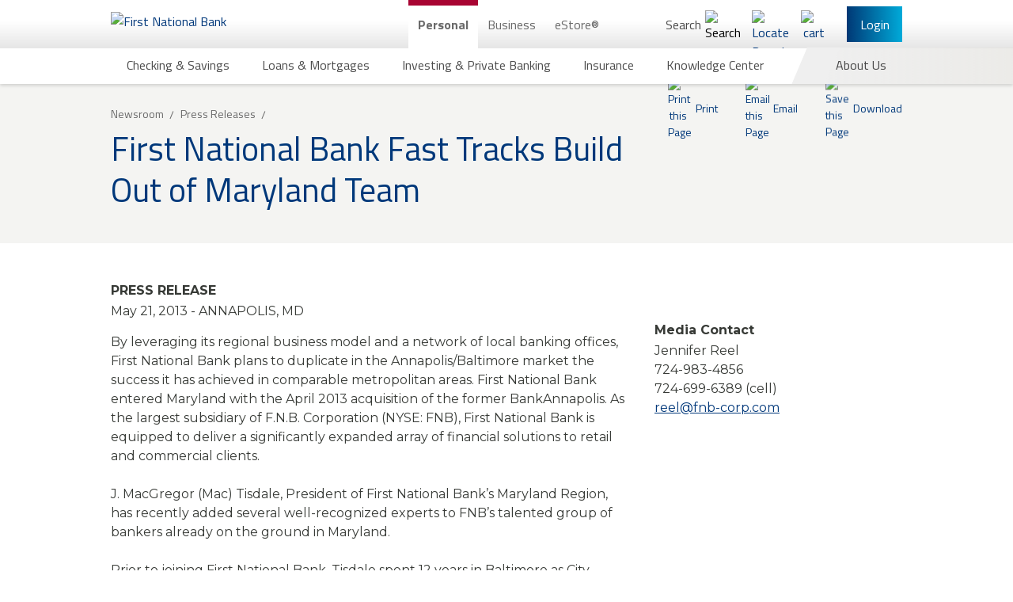

--- FILE ---
content_type: text/html; charset=utf-8
request_url: https://www.fnb-online.com/about-us/newsroom/press-releases/2013/fnb-fast-tracks-build-out-of-maryland-team
body_size: 135193
content:


<!DOCTYPE html>
<html lang="en" xmlns="http://www.w3.org/1999/xhtml">
<head>
    <script type="text/javascript" src="/Assets/Scripts/fnb_j5p2.js"></script>
<meta http-equiv="X-UA-Compatible" content="IE=edge">
<meta charset="utf-8">


<!-- Google Tag Manager -->
<script>
    (function(w, d, s, l, i) {
        w[l] = w[l] || [];
        w[l].push({
            'gtm.start':
                new Date().getTime(),
            event: 'gtm.js'
        });
        var f = d.getElementsByTagName(s)[0],
            j = d.createElement(s),
            dl = l != 'dataLayer' ? '&l=' + l : '';
        j.async = true;
        j.src =
            'https://www.googletagmanager.com/gtm.js?id=' + i + dl;
        f.parentNode.insertBefore(j, f);
    })(window, document, 'script', 'dataLayer', 'GTM-TKBVTK');
</script>
<!-- End Google Tag Manager -->

<link rel="preconnect" href="https://googleads.g.doubleclick.net">
<link rel="preconnect" href="https://www.googletagmanager.com">
<meta name="server" content='PRD08'/>
<meta name="viewport" content="width=device-width, initial-scale=1">
<meta name="description" content=""/>
<meta name="robots" content="index,follow"/>


    <meta property="og:title" content="First National Bank Fast Tracks Build Out of Maryland Team (05-21-2013)"/>


    <meta property="og:url" content="https://www.fnb-online.com/about-us/newsroom/press-releases/2013/fnb-fast-tracks-build-out-of-maryland-team"/>

    <meta property="og:image" content="https://www.fnb-online.com/-/media/fnbonline/images/feature/identity/fnb-logo-wide-svg.svg"/>

    <meta property="og:description" content="FNB provides a full range of commercial banking, consumer banking and wealth management services plus industry leading online and mobile banking solutions"/>
    <meta property="twitter:title" content="First National Bank Fast Tracks Build Out of Maryland Team (05-21-2013)"/>

    <meta property="twitter:url" content="https://www.fnb-online.com/about-us/newsroom/press-releases/2013/fnb-fast-tracks-build-out-of-maryland-team"/>


    <meta property="twitter:image" content="https://www.fnb-online.com/-/media/fnbonline/images/feature/identity/fnb-logo-wide-svg.svg"/>
    <meta property="twitter:image:alt" content="First National Bank"/>

<script type="application/ld+json">
{
  "@context": "https://schema.org",
  "@type": "Organization",
  "name": "First National Bank",
  "telephone": "800.555.5455",
  "address": {
    "@type": "PostalAddress",
    "streetAddress": "626 Washington Place",
    "addressLocality": "Pittsburgh",
    "addressRegion": "PA",
    "postalCode": "15219"
  }
</script>    <link rel="canonical" href="https://www.fnb-online.com/about-us/newsroom/press-releases/2013/fnb-fast-tracks-build-out-of-maryland-team"/>


<title>First National Bank Fast Tracks Build Out of Maryland Team (05-21-2013) | First National Bank</title>        <meta http-equiv="Content-Security-Policy" content="default-src &#39;self&#39; https://adn.pilotx.tv/ https://api.us1.fullview.io/ https://cdn.quantummetric.com https://external.quantummetric.com https://fnb-app.quantummetric.com https://www.fnb-online.com https://fnb.quantummetric.com https://fnb-app.quantummetric.com https://www.linkedin.com https://youtube.com https://www.quantummetric.com https://rl.quantummetric.com https://static.licdn.com https://www.youtube.com https://*.youtube.com; style-src &#39;self&#39; &#39;unsafe-inline&#39; https://assets.sitescdn.net https://everfi-next.net external.quantummetric.com https://fonts.googleapis.com https://www.linkedin.com https://platform.linkedin.com https://px.ads.linkedin.com/collect https://s.c.lnkd.licdn.com https://snap.licdn.com/li.lms-analytics/insight.min.js https://static.licdn.com https://tagmanager.google.com; script-src &#39;self&#39; &#39;unsafe-inline&#39; &#39;unsafe-eval&#39; http://adnxs.com/ http://advertising.com/ http://agkn.com/ https://api.us1.fullview.io/ http://apxlv.com/ https://assets.sitescdn.net http://bfmio.com/ blob: http://bluekai.com/ https://c2.ktxlytics.io https://cdn.bc0a.com/ https://cdnjs.cloudflare.com https://cdn.quantummetric.com http://cdn.segmint.net/ http://crwdcntrl.net/ https://everfi-next.net http://exelator.com/ https://external.quantummetric.com https://collector-20266.tvsquared.com/ http://collector-20266.tvsquared.com/ https://ib.adnxs.com https://install.us1.fullview.io/ http://intentiq.com/ http://lijit.com/ http://openx.com/ https://pixel.mediaiqdigital.com https://platform.linkedin.com https://answers.fnb-online.com.pagescdn.com http://pro-market.net/ http://pubmatic.com/ http://rubiconproject.com/ https://secure.adnxs.com http://spotxchange.com/ https://answers.fnb-online.com.pagescdn.com https://static.licdn.com http://stickyadstv.com/ http://tapad.com/ https://*.tapanalytics.com https://*.tapclicks.com https://trackit.ktxlytics.io http://tremorhub.com/ http://verizonmedia.com/ https://vimeo.com https://www.google.com/recaptcha/ https://www.gstatic.com/recaptcha/ https://www.vimeo.com http://yahoo.com/ https://tagmanager.google.com https://www.googletagmanager.com https://www.google.com https://googleads.g.doubleclick.net https://www.googleadservices.com https://www.google-analytics.com https://ssl.google-analytics.com https://ajax.googleapis.com https://maps.googleapis.com https://script.hotjar.com https://static.hotjar.com https://code.metalocator.com https://connect.facebook.net https://rules.quantcount.com https://hosttest.visualcalc.com https://host.visualcalc.com https://secure.quantserve.com; font-src &#39;self&#39; https://fonts.gstatic.com; img-src &#39;self&#39; ad.doubleclick.net/ https://adn.pilotx.tv/ http://adnxs.com/ https://bh.contextweb.com https://c2.ktxlytics.io https://cdn.metalocator.com https://ce.lijit.com https://cm.g.doubleclick.net https://cms.quantserve.com https://dpm.demdex.net https://dsum-sec.casalemedia.com https://googleads.g.doubleclick.net https://ib.adnxs.com https://ice.360yield.com https://idsync.rlcdn.com https://match.sharethrough.com https://pixel.advertising.com https://pixel.mediaiqdigital.com https://pixel.quantserve.com https://platform.linkedin.com https://pre-usermatch.targeting.unrulymedia.com https://px.ads.linkedin.com/collect data: https://quantcast.partners.tremorhub.com https://rtb-csync.smartadserver.com https://secure.adnxs.com https://secure.adnxs.com https://secure.adnxs.com/px https://snap.licdn.com/li.lms-analytics/insight.min.js https://ssl.gstatic.com https://stats.g.doubleclick.net https://sync.crwdcntrl.net https://sync.outbrain.com https://sync.teads.tv https://*.tapclicks.com https://trc.taboola.com https://us-u.openx.net https://www.facebook.com https://www.google-analytics.com https://www.google.com https://www.googletagmanager.com https://www.gstatic.com https://x.bidswitch.net; frame-src &#39;self&#39; https://8390478.fls.doubleclick.net/ https://apps.sitecore.net/ https://bid.g.doubleclick.net cdn.quantummetric.com https://code.metalocator.com/ https://connect.segmint.net/ https://everfi-next.net https://fnb.everfi-next.net/ fnb.quantummetric.com https://hosttest.visualcalc.com https://host.visualcalc.com https://imtritonfp01wcg.myfnb.us https://ib.adnxs.com https://imtritonfp01wcg.myfnb.us https://youtube.com https://player.vimeo.com/ https://answers.fnb-online.com.pagescdn.com https://secure.adnxs.com https://answers.fnb-online.com.pagescdn.com https://static.licdn.com https://*.tapclicks.com https://vars.hotjar.com https://www.google.com/recaptcha/ https://www.youtube.com https://*.youtube.com https://www.googletagmanager.com; connect-src &#39;self&#39; https://answers.yext-pixel.com https://api.us1.fullview.io/ https://api.us1.fullview.io/ https://apply.fnb-online.com https://assets.sitescdn.net https://cdn.bc0a.com/ cdn.quantummetric.com https://cdn.segmint.net/ https://connect.segmint.net https://content.hotjar.io fnb-app.quantummetric.com https://fnbbusiness-web.oflows.net https://fnbbusiness-web.oflows.us fnb.quantummetric.com https://fnbsandbox-web.oflows.us fnb-sync.quantummetric.com https://fnb-web.oflows.us https://ib.adnxs.com https://ingest.quantummetric.com/ https://ixfd2-api.bc0a.com https://liveapi-cached.yext.com rl.quantummetric.com https://s3.amazonaws.com/ https://secure.adnxs.com https://static.licdn.com https://*.tapanalytics.com https://*.tapclicks.com https://vc.hotjar.io https://vimeo.com wss://ws.hotjar.com/api/v2/client/ws wss://api.us1.fullview.io/ https://www.google-analytics.com https://www.google.com; "/>

    <link rel="icon" type="image/png" href="/Assets/Images/favicon.png?v=49f3e04005b97845fba16277d328931b9af538b9c4a005d36fd9a2b87495d9cc" />

<link rel="stylesheet" href="/Assets/Styles/global.css?v=d195e7c9f77510e71df0383b8d31c103d8c673867b46e7d791b3b9698a91232f">










    <link rel="stylesheet" href="/Assets/Styles/Feature/press-release.css?v=ebfc5daccfb21a279feda370d06af9c9ebd6c6e25e55d02eccda14a87e9aadb1" />







    



<script src="https://assets.sitescdn.net/answers-search-bar/v1.4/answerstemplates.compiled.min.js" async defer></script>
    
    <meta name="VIcurrentDateTime" content="639043532408161572"/>
    <script type="text/javascript" src="/layouts/system/VisitorIdentification.js"></script>

</head>

<body class="body--login-header-visible body--home body--preload ">
    

<!-- Google Tag Manager (noscript) -->
<noscript>
    <iframe src="https://www.googletagmanager.com/ns.html?id=GTM-TKBVTK"
            height="0" width="0" style="display: none; visibility: hidden">
    </iframe>
</noscript>
<!-- End Google Tag Manager (noscript) -->
    <a href="#main" class="offscreen-until-focus">Skip to main content</a>

    <header class="main-nav main-nav--two-row main-nav-- main-nav-- ">
        <div class="main-nav__up main-nav__up--two-row main-nav__up-- main-nav__up-- ">
    <div class="navbar__top">
        <div class="navbar__left">
            <button class="burger-dropdown-toggle" type="button" aria-haspopup="true" aria-expanded="false" aria-controls="mobile-menu" aria-label="Main Navigation">
                <span class="burger-or-x"></span>
            </button>
            <picture>
                
<a href="/">
    <picture>
        <source alt="First National Bank" class="main-nav__logo" srcset="/-/media/fnbonline/images/feature/identity/desktop-logo-2x.png" media="(min-width: 900px)"/>

        <img src="/-/media/fnbonline/images/feature/identity/fnb-logo-wide-svg.svg?la=en&amp;hash=30CC9DBFE6CA935A02A7AE393A2AA6D7" class="main-nav__logo main-nav__logo--desktop main-nav__logo--mobile-only" sizes="145px" title="First National Bank" alt="First National Bank" />
    </picture>
</a>
            </picture>
        </div>
        <div class="navbar__center">
                <nav class="desktop-navigation header-content-start" >
            <script>
        window.FNB = window.FNB || {};
        window.FNB.desktopNavMode = 'click';
    </script>
    <ul class="desktop-navigation__up">
                <li class="desktop-navigation__up-link">
                        <a class="desktop-navigation__up-button desktop-navigation__up-button--active"                           
                           href="/personal"
                           aria-expanded="true"
                           aria-controls="sub-c3cbc0ad-e9ff-45bf-8965-6b61a6656d76"
                           title="Personal">
                            Personal
                        </a>


                    <ul class="desktop-navigation__submenu "
                        id="sub-c3cbc0ad-e9ff-45bf-8965-6b61a6656d76"
                        
                        >

                            <li class="desktop-navigation__submenu-item ">
        <a href="#"
           class="desktop-navigation__submenu-button " title="Checking &amp; Savings" aria-haspopup="true" aria-expanded="false" aria-controls="desktop-menu-1f493a78-f7cf-4bb7-8b98-73ec67b4435f">
            <span class="desktop-navigation__submenu-button-text ">
                Checking &amp; Savings
            </span>
        </a>
            <div tabindex="-1" aria-hidden="true" id="desktop-menu-1f493a78-f7cf-4bb7-8b98-73ec67b4435f" class="flyout-menu ">
                    <div class="flyout-menu__half">
                <section class="flyout-menu__top">
                    <section class="flyout-menu__section  ">
                        <h2 class="flyout-menu__section-title regal-blue">
                            <a tabindex="-1" class="flyout-menu__section-title-link regal-blue"
                               aria-label="Checking Accounts"
                               href="/personal/checking-savings/checking/product-list"
                               title="Checking">
                                Checking
                            </a>
                        </h2>
                            <p class="flyout-menu__section-intro">We have checking accounts for all of your banking needs.</p>
                                                
    <div class="flyout-menu__section-bottom">
                <a href="/personal/checking-savings/regional-rates"
                   aria-label="Checking: View All Rates"
                   class="flyout-menu__section-item-link flyout-menu__section-item-link--with-icon"
                   tabindex="-1"
                   title="Checking: View All Rates"
                   target="">
                        <img data-src="/-/media/fnbonline/images/feature/navigation/icon-rates.svg" alt="Rates" width="52" height="52" class="lazy lazy--on-screen"/>
                    View All Checking Rates
                </a>
                <a href="/personal/checking-savings/checking/product-list"
                   aria-label="Checking: Browse All Products"
                   class="flyout-menu__section-item-link flyout-menu__section-item-link--with-icon"
                   tabindex="-1"
                   title="Checking: Browse All Products"
                   target="">
                        <img data-src="/-/media/fnbonline/images/feature/navigation/icon-grid.svg" alt="icon-grid" width="19" height="19" class="lazy lazy--on-screen"/>
                    Browse All Checking Accounts
                </a>
                <a href="/personal/checking-savings/checking/compare"
                   aria-label="Checking: Compare All Products"
                   class="flyout-menu__section-item-link flyout-menu__section-item-link--with-icon"
                   tabindex="-1"
                   title="Checking: Compare All Products"
                   target="">
                        <img data-src="/-/media/fnbonline/images/feature/navigation/icon-compare.svg" alt="Icon with 3 Lines" width="0" height="0" class="lazy lazy--on-screen"/>
                    Compare All Checking Accounts
                </a>
    </div>

                    </section>
                    <section class="flyout-menu__section  ">
                        <h2 class="flyout-menu__section-title regal-blue">
                            <a tabindex="-1" class="flyout-menu__section-title-link regal-blue"
                               aria-label="Savings Accounts"
                               href="/personal/checking-savings/savings/product-list"
                               title="Savings">
                                Savings
                            </a>
                        </h2>
                            <p class="flyout-menu__section-intro">We have savings accounts and Certificates of Deposit (CDs) for all of your banking needs.</p>
                                                
    <div class="flyout-menu__section-bottom">
                <a href="/personal/checking-savings/regional-rates"
                   aria-label="Checking: View All Rates"
                   class="flyout-menu__section-item-link flyout-menu__section-item-link--with-icon"
                   tabindex="-1"
                   title="Checking: View All Rates"
                   target="">
                        <img data-src="/-/media/fnbonline/images/feature/navigation/icon-rates.svg" alt="Rates" width="52" height="52" class="lazy lazy--on-screen"/>
                    View All Savings &amp; CD Rates
                </a>
                <a href="/personal/checking-savings/savings/product-list"
                   aria-label="Savings: Browse All Products"
                   class="flyout-menu__section-item-link flyout-menu__section-item-link--with-icon"
                   tabindex="-1"
                   title="Savings: Browse All Products"
                   target="">
                        <img data-src="/-/media/fnbonline/images/feature/navigation/icon-grid.svg" alt="icon-grid" width="19" height="19" class="lazy lazy--on-screen"/>
                    Browse All Savings Accounts
                </a>
                <a href="/personal/checking-savings/savings/compare-all"
                   aria-label="Savings: Compare All Products"
                   class="flyout-menu__section-item-link flyout-menu__section-item-link--with-icon"
                   tabindex="-1"
                   title="Savings: Compare All Products"
                   target="">
                        <img data-src="/-/media/fnbonline/images/feature/navigation/icon-compare.svg" alt="Icon with 3 Lines" width="0" height="0" class="lazy lazy--on-screen"/>
                    Compare All Savings Accounts
                </a>
    </div>

                    </section>
                </section>
    <section class="flyout-menu__bottom  ">
            <a href="/estore-common-app" tabindex="-1">
                    <img data-src="/-/media/fnbonline/images/feature/navigation/menu-estore-comm-app/menu-ad-estore-common-app.png" width="478" alt="Welcome to one convenient application. Apply for personal loans, checking and savings accounts in minutes with the eStore Common App." class="lazy lazy--on-screen" />
            </a>
    </section>
            </div>
            <div class="flyout-menu__half">
                <section class="flyout-menu__top">
                    <section class="flyout-menu__section flyout-menu__section--last ">
                        <h2 class="flyout-menu__section-title regal-blue">
                            <a tabindex="-1" class="flyout-menu__section-title-link regal-blue"
                               aria-label="Specialty Banking"
                               href="/personal/checking-savings/specialty-banking"
                               title="Specialty Banking">
                                Specialty Banking
                            </a>
                        </h2>
                                                    <ul class="flyout-menu__section-list " style="min-height: 160px">
            <li class="flyout-menu__section-item ">
                <a href="/personal/checking-savings/specialty-banking/private-banking" aria-label="Specialty Banking Private Banking" class="flyout-menu__section-item-link " tabindex="-1" title="Private Banking" target="">
                    Private Banking
                </a>
            </li>
            <li class="flyout-menu__section-item ">
                <a href="/personal/checking-savings/specialty-banking/student-banking" aria-label="Specialty Banking Student Banking" class="flyout-menu__section-item-link " tabindex="-1" title="Student Banking" target="">
                    Student Banking
                </a>
            </li>
            <li class="flyout-menu__section-item ">
                <a href="/personal/checking-savings/specialty-banking/workplace-banking-landing" aria-label="Specialty Banking Workplace Banking" class="flyout-menu__section-item-link " tabindex="-1" title="Workplace Banking" target="">
                    Workplace Banking
                </a>
            </li>
            <li class="flyout-menu__section-item ">
                <a href="/personal/checking-savings/specialty-banking/estate-management-account" aria-label="Specialty Banking estate-management-account" class="flyout-menu__section-item-link " tabindex="-1" title="estate-management-account" target="">
                    Estate Banking
                </a>
            </li>
            <li class="flyout-menu__section-item ">
                <a href="/physicians" aria-label="Specialty Banking Physician Banking" class="flyout-menu__section-item-link " tabindex="-1" title="Physician Banking" target="">
                    Physician Banking
                </a>
            </li>
    </ul>


                    </section>
                    <section class="flyout-menu__section flyout-menu__section--last ">
                        <h2 class="flyout-menu__section-title regal-blue">
                            <a tabindex="-1" class="flyout-menu__section-title-link regal-blue"
                               aria-label="Checking &amp; Savings Online &amp; Mobile Options"
                               href="/personal/checking-savings/online-mobile-options"
                               title="Online &amp; Mobile Options">
                                Online &amp; Mobile Options
                            </a>
                        </h2>
                                                    <ul class="flyout-menu__section-list " style="min-height: 32px">
            <li class="flyout-menu__section-item flyout-menu__section-item--with-image">
                <a href="/personal/checking-savings/online-mobile-options/mobile-banking" aria-label="Online &amp; Mobile Options Mobile Banking" class="flyout-menu__section-item-link flyout-menu__section-item-link--with-image" tabindex="-1" title="Mobile Banking" target="">
                        <img data-src="/-/media/fnbonline/images/feature/navigation/header-icons/mobile-banking-icon.svg" alt="" width="60" height="62" class="lazy lazy--on-screen"/>
                    Mobile Banking
                </a>
            </li>
            <li class="flyout-menu__section-item flyout-menu__section-item--with-image">
                <a href="/personal/checking-savings/online-mobile-options/online-banking" aria-label="Online &amp; Mobile Options Online Banking" class="flyout-menu__section-item-link flyout-menu__section-item-link--with-image" tabindex="-1" title="Online Banking" target="">
                        <img data-src="/-/media/fnbonline/images/feature/navigation/header-icons/online-banking-icon.svg" alt="" width="60" height="62" class="lazy lazy--on-screen"/>
                    Online Banking
                </a>
            </li>
            <li class="flyout-menu__section-item flyout-menu__section-item--with-image">
                <a href="/personal/checking-savings/online-mobile-options/digital-payments" aria-label="Online &amp; Mobile Options Digital Payments" class="flyout-menu__section-item-link flyout-menu__section-item-link--with-image" tabindex="-1" title="Digital Payments" target="">
                        <img data-src="/-/media/fnbonline/images/feature/navigation/header-icons/digital-payments-icon.svg" alt="" width="60" height="62" class="lazy lazy--on-screen"/>
                    Digital Payments
                </a>
            </li>
            <li class="flyout-menu__section-item flyout-menu__section-item--with-image">
                <a href="/personal/checking-savings/online-mobile-options/debit-credit-cards" aria-label="Online &amp; Mobile Options Debit &amp; Credit Cards" class="flyout-menu__section-item-link flyout-menu__section-item-link--with-image" tabindex="-1" title="Debit &amp; Credit Cards" target="">
                        <img data-src="/-/media/fnbonline/images/feature/navigation/header-icons/debit-credit-icon.svg" alt="" width="60" height="62" class="lazy lazy--on-screen"/>
                    Debit & Credit Cards
                </a>
            </li>
            <li class="flyout-menu__section-item flyout-menu__section-item--with-image">
                <a href="/personal/checking-savings/online-mobile-options/atm-banking" aria-label="Online &amp; Mobile Options ATM Banking" class="flyout-menu__section-item-link flyout-menu__section-item-link--with-image" tabindex="-1" title="ATM Banking" target="">
                        <img data-src="/-/media/fnbonline/images/feature/navigation/header-icons/atm-banking.svg" alt="" width="60" height="62" class="lazy lazy--on-screen"/>
                    ATM Banking
                </a>
            </li>
            <li class="flyout-menu__section-item flyout-menu__section-item--with-image">
                <a href="/personal/checking-savings/online-mobile-options/telephone-banking" aria-label="Online &amp; Mobile Options Telephone Banking" class="flyout-menu__section-item-link flyout-menu__section-item-link--with-image" tabindex="-1" title="Telephone Banking" target="">
                        <img data-src="/-/media/fnbonline/images/feature/navigation/header-icons/telephone-banking.svg" alt="" width="60" height="62" class="lazy lazy--on-screen"/>
                    Telephone Banking
                </a>
            </li>
    </ul>


                    </section>
                </section>
    <section class="flyout-menu__bottom  ">
            <a href="/physicians" tabindex="-1">
                    <img data-src="/-/media/fnbonline/images/feature/navigation/menu-physicians.jpg" width="478" alt="Physicians First Comprehensive Financial Resources" class="lazy lazy--on-screen" />
            </a>
    </section>
            </div>
            <div class="flyout-menu__half">
    </div>

            </div>
    </li>
    <li class="desktop-navigation__submenu-item ">
        <a href="#"
           class="desktop-navigation__submenu-button " title="Loans &amp; Mortgages" aria-haspopup="true" aria-expanded="false" aria-controls="desktop-menu-5d866e4e-5688-4abe-8ba6-c1203577d72c">
            <span class="desktop-navigation__submenu-button-text ">
                Loans &amp; Mortgages
            </span>
        </a>
            <div tabindex="-1" aria-hidden="true" id="desktop-menu-5d866e4e-5688-4abe-8ba6-c1203577d72c" class="flyout-menu ">
                    <div class="flyout-menu__half">
                <section class="flyout-menu__top">
                    <section class="flyout-menu__section  ">
                        <h2 class="flyout-menu__section-title regal-blue">
                            <a tabindex="-1" class="flyout-menu__section-title-link regal-blue"
                               aria-label="Mortgages"
                               href="/personal/loans-mortgages/mortgages"
                               title="Mortgages">
                                Mortgages
                            </a>
                        </h2>
                                                    <ul class="flyout-menu__section-list " style="min-height: 160px">
            <li class="flyout-menu__section-item ">
                <a href="/personal/loans-mortgages/mortgages/buy-a-home" aria-label="Mortgages Buy or Refinance" class="flyout-menu__section-item-link " tabindex="-1" title="Buy or Refinance" target="">
                    Buy a Home
                </a>
            </li>
            <li class="flyout-menu__section-item ">
                <a href="/personal/loans-mortgages/mortgages/refinance-a-home" aria-label="Mortgages Refinance" class="flyout-menu__section-item-link " tabindex="-1" title="Refinance" target="">
                    Refinance a Home
                </a>
            </li>
            <li class="flyout-menu__section-item ">
                <a href="/personal/loans-mortgages/mortgages/build-a-home" aria-label="Mortgages Build a Home" class="flyout-menu__section-item-link " tabindex="-1" title="Build a Home" target="">
                    Build a Home
                </a>
            </li>
            <li class="flyout-menu__section-item ">
                <a href="/personal/loans-mortgages/mortgages/renovate-a-home" aria-label="Mortgages Renovate" class="flyout-menu__section-item-link " tabindex="-1" title="Renovate" target="">
                    Renovate a Home
                </a>
            </li>
            <li class="flyout-menu__section-item ">
                <a href="/personal/loans-mortgages/mortgages/mortgage-solutions-for-physicians" aria-label="Mortgages Mortgage Solutions for Physicians" class="flyout-menu__section-item-link " tabindex="-1" title="Mortgage Solutions for Physicians" target="">
                    Mortgage Solutions for Physicians
                </a>
            </li>
    </ul>


                    </section>
                    <section class="flyout-menu__section  ">
                        <h2 class="flyout-menu__section-title regal-blue">
                            <a tabindex="-1" class="flyout-menu__section-title-link regal-blue"
                               aria-label="Home Equity Loans"
                               href="/personal/loans-mortgages/home-equity-loans"
                               title="Home Equity Loans">
                                Home Equity Loans
                            </a>
                        </h2>
                                                    <ul class="flyout-menu__section-list " style="min-height: 96px">
            <li class="flyout-menu__section-item ">
                <a href="/personal/loans-mortgages/home-equity-loans/home-equity-installment-loans" aria-label="Home Equity Loans Home Equity Installment Loans" class="flyout-menu__section-item-link " tabindex="-1" title="Home Equity Installment Loans" target="">
                    Home Equity Installment Loans
                </a>
            </li>
            <li class="flyout-menu__section-item ">
                <a href="/personal/loans-mortgages/home-equity-loans/home-equity-lines-of-credit" aria-label="Home Equity Loans Home Equity Line of Credit" class="flyout-menu__section-item-link " tabindex="-1" title="Home Equity Line of Credit" target="">
                    Home Equity Lines of Credit
                </a>
            </li>
    </ul>

    <div class="flyout-menu__section-bottom">
                <a href="/personal/loans-mortgages/regional-rates"
                   aria-label="Loan: View All Rates"
                   class="flyout-menu__section-item-link flyout-menu__section-item-link--with-icon"
                   tabindex="-1"
                   title="Loan: View All Rates"
                   target="">
                        <img data-src="/-/media/fnbonline/images/feature/navigation/icon-rates.svg" alt="Rates" width="52" height="52" class="lazy lazy--on-screen"/>
                    View All Loan Rates
                </a>
                <a href="/personal/loans-mortgages/product-list"
                   aria-label="View All Lending Solutions"
                   class="flyout-menu__section-item-link flyout-menu__section-item-link--with-icon"
                   tabindex="-1"
                   title="View All Lending Solutions"
                   target="">
                        <img data-src="/-/media/fnbonline/images/feature/navigation/icon-grid.svg" alt="icon-grid" width="19" height="19" class="lazy lazy--on-screen"/>
                    View All Lending Solutions
                </a>
                <a href="/personal/loans-mortgages/compare-all"
                   aria-label="Compare All Lending Solutions"
                   class="flyout-menu__section-item-link flyout-menu__section-item-link--with-icon"
                   tabindex="-1"
                   title="Compare All Lending Solutions"
                   target="">
                        <img data-src="/-/media/fnbonline/images/feature/navigation/icon-compare.svg" alt="Icon with 3 Lines" width="0" height="0" class="lazy lazy--on-screen"/>
                    Compare All Lending Solutions
                </a>
    </div>

                    </section>
                </section>
    <section class="flyout-menu__bottom  ">
            <a href="/personal/loans-mortgages/home-equity-loans/home-equity-plus-program" tabindex="-1">
                    <img data-src="/-/media/fnbonline/images/feature/navigation/menu-ad-tile-heplus.png" width="478" alt="Home Equity Plus Program" class="lazy lazy--on-screen" />
            </a>
    </section>
            </div>
            <div class="flyout-menu__half">
                <section class="flyout-menu__top">
                    <section class="flyout-menu__section flyout-menu__section--last ">
                        <h2 class="flyout-menu__section-title regal-blue">
                            <a tabindex="-1" class="flyout-menu__section-title-link regal-blue"
                               aria-label="Personal Loans"
                               href="/personal/loans-mortgages/personal-loans"
                               title="Personal Loans">
                                Personal Loans
                            </a>
                        </h2>
                                                    <ul class="flyout-menu__section-list " style="min-height: 224px">
            <li class="flyout-menu__section-item ">
                <a href="/personal/loans-mortgages/personal-loans/installment-loans" aria-label="Personal Loans Installment Loans" class="flyout-menu__section-item-link " tabindex="-1" title="Installment Loans" target="">
                    Installment Loans
                </a>
            </li>
            <li class="flyout-menu__section-item ">
                <a href="/personal/loans-mortgages/personal-loans/lines-of-credit" aria-label="Personal Loans Lines of Credit" class="flyout-menu__section-item-link " tabindex="-1" title="Lines of Credit" target="">
                    Lines of Credit
                </a>
            </li>
            <li class="flyout-menu__section-item ">
                <a href="/personal/loans-mortgages/personal-loans/personal-credit-cards" aria-label="Personal Loans Personal Credit Cards" class="flyout-menu__section-item-link " tabindex="-1" title="Personal Credit Cards" target="">
                    Personal Credit Cards
                </a>
            </li>
            <li class="flyout-menu__section-item ">
                <a href="/personal/checking-savings/specialty-banking/student-banking/loans" aria-label="Personal Loans Student Loans" class="flyout-menu__section-item-link " tabindex="-1" title="Student Loans" target="">
                    Student Loans
                </a>
            </li>
            <li class="flyout-menu__section-item ">
                <a href="/personal/checking-savings/specialty-banking/student-banking/student-loans/student-refinance-loans" aria-label="Personal Loans Student Refinance Loans" class="flyout-menu__section-item-link " tabindex="-1" title="Student Refinance Loans" target="">
                    Student Refinance Loans
                </a>
            </li>
            <li class="flyout-menu__section-item ">
                <a href="/personal/loans-mortgages/personal-loans/cash-please" aria-label="Personal Loans Cash Please" class="flyout-menu__section-item-link " tabindex="-1" title="Cash Please" target="">
                    FNB CashPlease Small Dollar Loan
                </a>
            </li>
    </ul>

    <div class="flyout-menu__section-bottom">
                <a href="/personal/loans-mortgages/regional-rates"
                   aria-label="Loan: View All Rates"
                   class="flyout-menu__section-item-link flyout-menu__section-item-link--with-icon"
                   tabindex="-1"
                   title="Loan: View All Rates"
                   target="">
                        <img data-src="/-/media/fnbonline/images/feature/navigation/icon-rates.svg" alt="Rates" width="52" height="52" class="lazy lazy--on-screen"/>
                    View All Loan Rates
                </a>
                <a href="/personal/loans-mortgages/product-list"
                   aria-label="View All Lending Solutions"
                   class="flyout-menu__section-item-link flyout-menu__section-item-link--with-icon"
                   tabindex="-1"
                   title="View All Lending Solutions"
                   target="">
                        <img data-src="/-/media/fnbonline/images/feature/navigation/icon-grid.svg" alt="icon-grid" width="19" height="19" class="lazy lazy--on-screen"/>
                    View All Lending Solutions
                </a>
                <a href="/personal/loans-mortgages/compare-all"
                   aria-label="Compare All Lending Solutions"
                   class="flyout-menu__section-item-link flyout-menu__section-item-link--with-icon"
                   tabindex="-1"
                   title="Compare All Lending Solutions"
                   target="">
                        <img data-src="/-/media/fnbonline/images/feature/navigation/icon-compare.svg" alt="Icon with 3 Lines" width="0" height="0" class="lazy lazy--on-screen"/>
                    Compare All Lending Solutions
                </a>
    </div>

                    </section>
                    <section class="flyout-menu__section flyout-menu__section--last ">
                        <h2 class="flyout-menu__section-title regal-blue">
                            <a tabindex="-1" class="flyout-menu__section-title-link regal-blue"
                               aria-label="Vehicle Loans"
                               href="/personal/loans-mortgages/vehicle-loans"
                               title="Vehicle Loans">
                                Vehicle Loans
                            </a>
                        </h2>
                                                    <ul class="flyout-menu__section-list " style="min-height: 128px">
            <li class="flyout-menu__section-item ">
                <a href="/personal/loans-mortgages/vehicle-loans/automobile-loans" aria-label="Vehicle Loans Automobile Loans" class="flyout-menu__section-item-link " tabindex="-1" title="Automobile Loans" target="">
                    Automobile Loans
                </a>
            </li>
            <li class="flyout-menu__section-item ">
                <a href="/personal/loans-mortgages/vehicle-loans/boat-yacht-loans" aria-label="Vehicle Loans Boat/Yacht Loans" class="flyout-menu__section-item-link " tabindex="-1" title="Boat/Yacht Loans" target="">
                    Boat/Yacht Loans
                </a>
            </li>
            <li class="flyout-menu__section-item ">
                <a href="/personal/loans-mortgages/vehicle-loans/recreational-vehicle-loans" aria-label="Vehicle Loans Recreational Vehicle Loans" class="flyout-menu__section-item-link " tabindex="-1" title="Recreational Vehicle Loans" target="">
                    Recreational Vehicle Loans
                </a>
            </li>
    </ul>

    <div class="flyout-menu__section-bottom">
                <a href="/personal/loans-mortgages/regional-rates"
                   aria-label="Loan: View All Rates"
                   class="flyout-menu__section-item-link flyout-menu__section-item-link--with-icon"
                   tabindex="-1"
                   title="Loan: View All Rates"
                   target="">
                        <img data-src="/-/media/fnbonline/images/feature/navigation/icon-rates.svg" alt="Rates" width="52" height="52" class="lazy lazy--on-screen"/>
                    View All Loan Rates
                </a>
                <a href="/personal/loans-mortgages/product-list"
                   aria-label="View All Lending Solutions"
                   class="flyout-menu__section-item-link flyout-menu__section-item-link--with-icon"
                   tabindex="-1"
                   title="View All Lending Solutions"
                   target="">
                        <img data-src="/-/media/fnbonline/images/feature/navigation/icon-grid.svg" alt="icon-grid" width="19" height="19" class="lazy lazy--on-screen"/>
                    View All Lending Solutions
                </a>
                <a href="/personal/loans-mortgages/compare-all"
                   aria-label="Compare All Lending Solutions"
                   class="flyout-menu__section-item-link flyout-menu__section-item-link--with-icon"
                   tabindex="-1"
                   title="Compare All Lending Solutions"
                   target="">
                        <img data-src="/-/media/fnbonline/images/feature/navigation/icon-compare.svg" alt="Icon with 3 Lines" width="0" height="0" class="lazy lazy--on-screen"/>
                    Compare All Lending Solutions
                </a>
    </div>

                    </section>
                </section>
    <section class="flyout-menu__bottom  ">
            <a href="/estore-common-app" tabindex="-1">
                    <img data-src="/-/media/fnbonline/images/feature/navigation/menu-estore-comm-app/menu-ad-estore-common-app.png" width="478" alt="Welcome to one convenient application. Apply for personal loans, checking and savings accounts in minutes with the eStore Common App." class="lazy lazy--on-screen" />
            </a>
    </section>
            </div>
            <div class="flyout-menu__half">
    </div>

            </div>
    </li>
    <li class="desktop-navigation__submenu-item ">
        <a href="#"
           class="desktop-navigation__submenu-button " title="Investing &amp; Private Banking" aria-haspopup="true" aria-expanded="false" aria-controls="desktop-menu-22ce3b42-b224-4b11-959c-adaf42bf4584">
            <span class="desktop-navigation__submenu-button-text ">
                Investing &amp; Private Banking
            </span>
        </a>
            <div tabindex="-1" aria-hidden="true" id="desktop-menu-22ce3b42-b224-4b11-959c-adaf42bf4584" class="flyout-menu ">
                    <div class="flyout-menu__half">
                <section class="flyout-menu__top">
                    <section class="flyout-menu__section  ">
                        <h2 class="flyout-menu__section-title regal-blue">
                            <a tabindex="-1" class="flyout-menu__section-title-link regal-blue"
                               aria-label="Investment Services"
                               href="/personal/investing-retirement/investment-services"
                               title="Investment Services">
                                Investment Services
                            </a>
                        </h2>
                                                    <ul class="flyout-menu__section-list " style="min-height: 32px">
            <li class="flyout-menu__section-item ">
                <a href="/personal/investing-retirement/investment-services/portfolio-management" aria-label="Investment Services Portfolio Management" class="flyout-menu__section-item-link " tabindex="-1" title="Portfolio Management" target="">
                    Portfolio Management
                </a>
            </li>
            <li class="flyout-menu__section-item ">
                <a href="/personal/investing-retirement/investment-services/financial-planning" aria-label="Investment Services Financial Planning" class="flyout-menu__section-item-link " tabindex="-1" title="Financial Planning" target="">
                    Financial Planning
                </a>
            </li>
            <li class="flyout-menu__section-item ">
                <a href="/personal/investing-retirement/investment-services/wealth-management" aria-label="Investment Services Wealth Management" class="flyout-menu__section-item-link " tabindex="-1" title="Wealth Management" target="">
                    Wealth Management
                </a>
            </li>
            <li class="flyout-menu__section-item ">
                <a href="/personal/investing-retirement/investment-services/protection-planning" aria-label="Investment Services Protection Planning" class="flyout-menu__section-item-link " tabindex="-1" title="Protection Planning" target="">
                    Protection Planning
                </a>
            </li>
    </ul>


                    </section>
                    <section class="flyout-menu__section  ">
                        <h2 class="flyout-menu__section-title regal-blue">
                            <a tabindex="-1" class="flyout-menu__section-title-link regal-blue"
                               aria-label="Private Banking"
                               href="/personal/checking-savings/specialty-banking/private-banking"
                               title="Private Banking">
                                Private Banking
                            </a>
                        </h2>
                                                    <ul class="flyout-menu__section-list " style="min-height: 32px">
            <li class="flyout-menu__section-item ">
                <a href="/personal/checking-savings/specialty-banking/private-banking/checking-savings" aria-label="Private Banking checking-savings" class="flyout-menu__section-item-link " tabindex="-1" title="checking-savings" target="">
                    Checking & Savings
                </a>
            </li>
            <li class="flyout-menu__section-item ">
                <a href="/personal/checking-savings/specialty-banking/private-banking/mortgages" aria-label="Private Banking Private Banking Mortgages" class="flyout-menu__section-item-link " tabindex="-1" title="Private Banking Mortgages" target="">
                    Private Banking Mortgages
                </a>
            </li>
            <li class="flyout-menu__section-item ">
                <a href="/personal/checking-savings/specialty-banking/private-banking/loans-credit" aria-label="Private Banking Private Banking Loans and Credit" class="flyout-menu__section-item-link " tabindex="-1" title="Private Banking Loans and Credit" target="">
                    Private Banking Loans and Credit
                </a>
            </li>
    </ul>


                    </section>
                </section>
    <section class="flyout-menu__bottom  ">
    </section>
            </div>
            <div class="flyout-menu__half">
                <section class="flyout-menu__top">
                    <section class="flyout-menu__section flyout-menu__section--last flyout-menu__section--full">
                        <h2 class="flyout-menu__section-title regal-blue">
                            <a tabindex="-1" class="flyout-menu__section-title-link regal-blue"
                               aria-label="Online &amp; Mobile Options"
                               href="/personal/investing-retirement/online-mobile-options"
                               title="Online &amp; Mobile Options">
                                Online &amp; Mobile Options
                            </a>
                        </h2>
                                                    <ul class="flyout-menu__section-list " style="min-height: 32px">
            <li class="flyout-menu__section-item flyout-menu__section-item--with-image">
                <a href="/personal/investing-retirement/online-mobile-options/client-point" aria-label="Online &amp; Mobile Options Client Point" class="flyout-menu__section-item-link flyout-menu__section-item-link--with-image" tabindex="-1" title="Client Point" target="">
                        <img data-src="/-/media/fnbonline/images/feature/navigation/header-icons/client-point.svg" alt="" width="60" height="62" class="lazy lazy--on-screen"/>
                    Client Point
                </a>
            </li>
            <li class="flyout-menu__section-item flyout-menu__section-item--with-image">
                <a href="/personal/investing-retirement/online-mobile-options/fnb-wealth-mobile" aria-label="Online &amp; Mobile Options FNB Wealth for Mobile" class="flyout-menu__section-item-link flyout-menu__section-item-link--with-image" tabindex="-1" title="FNB Wealth for Mobile" target="">
                        <img data-src="/-/media/fnbonline/images/feature/navigation/header-icons/wealth-for-mobile.svg" alt="" width="60" height="62" class="lazy lazy--on-screen"/>
                    FNB Wealth for Mobile
                </a>
            </li>
            <li class="flyout-menu__section-item flyout-menu__section-item--with-image">
                <a href="/personal/investing-retirement/online-mobile-options/online-brokerage-access" aria-label="Online &amp; Mobile Options Online Brokerage Access" class="flyout-menu__section-item-link flyout-menu__section-item-link--with-image" tabindex="-1" title="Online Brokerage Access" target="">
                        <img data-src="/-/media/fnbonline/images/feature/navigation/header-icons/my-portal.svg" alt="" width="60" height="62" class="lazy lazy--on-screen"/>
                    Online Brokerage Access
                </a>
            </li>
    </ul>


                    </section>
                </section>
    <section class="flyout-menu__bottom  ">
    </section>
            </div>
            <div class="flyout-menu__half">
    </div>

            </div>
    </li>
    <li class="desktop-navigation__submenu-item ">
        <a href="#"
           class="desktop-navigation__submenu-button " title="Insurance" aria-haspopup="true" aria-expanded="false" aria-controls="desktop-menu-9f4b07f9-9229-4db3-8fcc-00f248c10a59">
            <span class="desktop-navigation__submenu-button-text ">
                Insurance
            </span>
        </a>
            <div tabindex="-1" aria-hidden="true" id="desktop-menu-9f4b07f9-9229-4db3-8fcc-00f248c10a59" class="flyout-menu ">
                    <div class="flyout-menu__half">
                <section class="flyout-menu__top">
                    <section class="flyout-menu__section  ">
                        <h2 class="flyout-menu__section-title regal-blue">
                            <a tabindex="-1" class="flyout-menu__section-title-link regal-blue"
                               aria-label="Protect Yourself/Family"
                               href="/personal/insurance/protect-yourself-family"
                               title="Protect Yourself/Family">
                                Protect Yourself/Family
                            </a>
                        </h2>
                                                    <ul class="flyout-menu__section-list " style="min-height: 64px">
            <li class="flyout-menu__section-item ">
                <a href="/personal/insurance/protect-yourself-family/life-insurances" aria-label="Protect Yourself/Family Life Insurance" class="flyout-menu__section-item-link " tabindex="-1" title="Life Insurance" target="">
                    Life Insurance
                </a>
            </li>
            <li class="flyout-menu__section-item ">
                <a href="/personal/insurance/protect-yourself-family/other-insurance" aria-label="Protect Yourself/Family Other Insurance" class="flyout-menu__section-item-link " tabindex="-1" title="Other Insurance" target="">
                    Other Insurance
                </a>
            </li>
    </ul>


                    </section>
                    <section class="flyout-menu__section  ">
                        <h2 class="flyout-menu__section-title regal-blue">
                            <a tabindex="-1" class="flyout-menu__section-title-link regal-blue"
                               aria-label="Protect Your Home &amp; Auto"
                               href="/personal/insurance/protect-your-home-auto"
                               title="Protect Your Home &amp; Auto">
                                Protect Your Home &amp; Auto
                            </a>
                        </h2>
                                                    <ul class="flyout-menu__section-list " style="min-height: 96px">
            <li class="flyout-menu__section-item ">
                <a href="/personal/insurance/protect-your-home-auto/homeowners-insurance" aria-label="Protect Your Home &amp; Auto Homeowners Insurance" class="flyout-menu__section-item-link " tabindex="-1" title="Homeowners Insurance" target="">
                    Homeowners Insurance
                </a>
            </li>
            <li class="flyout-menu__section-item ">
                <a href="/personal/insurance/protect-your-home-auto/auto-insurance" aria-label="Protect Your Home &amp; Auto Vehicle Insurance" class="flyout-menu__section-item-link " tabindex="-1" title="Vehicle Insurance" target="">
                    Auto Insurance
                </a>
            </li>
            <li class="flyout-menu__section-item ">
                <a href="/personal/insurance/protect-your-home-auto/renters-insurance" aria-label="Protect Your Home &amp; Auto Renters Insurance" class="flyout-menu__section-item-link " tabindex="-1" title="Renters Insurance" target="">
                    Renters Insurance
                </a>
            </li>
    </ul>


                    </section>
                </section>
    <section class="flyout-menu__bottom  ">
    </section>
            </div>
            <div class="flyout-menu__half">
                <section class="flyout-menu__top">
                    <section class="flyout-menu__section flyout-menu__section--last ">
                        <h2 class="flyout-menu__section-title regal-blue">
                            <a tabindex="-1" class="flyout-menu__section-title-link regal-blue"
                               aria-label="Protect Your Possessions"
                               href="/personal/insurance/protect-your-possessions"
                               title="Protect Your Possessions">
                                Protect Your Possessions
                            </a>
                        </h2>
                                                    <ul class="flyout-menu__section-list " style="min-height: 32px">
            <li class="flyout-menu__section-item ">
                <a href="/personal/insurance/protect-your-possessions/watercraft-insurance" aria-label="Protect Your Possessions Watercraft Insurance" class="flyout-menu__section-item-link " tabindex="-1" title="Watercraft Insurance" target="">
                    Watercraft Insurance
                </a>
            </li>
            <li class="flyout-menu__section-item ">
                <a href="/personal/insurance/protect-your-possessions/motorcycle-insurance" aria-label="Protect Your Possessions Motorcycle Insurance" class="flyout-menu__section-item-link " tabindex="-1" title="Motorcycle Insurance" target="">
                    Motorcycle Insurance
                </a>
            </li>
    </ul>


                    </section>
                    <section class="flyout-menu__section flyout-menu__section--last ">
                        <h2 class="flyout-menu__section-title regal-blue">
                            <a tabindex="-1" class="flyout-menu__section-title-link regal-blue"
                               aria-label="Online &amp; Mobile Options"
                               href="/personal/insurance/online-mobile-options"
                               title="Online &amp; Mobile Options">
                                Online &amp; Mobile Options
                            </a>
                        </h2>
                                                    <ul class="flyout-menu__section-list " style="min-height: 32px">
            <li class="flyout-menu__section-item flyout-menu__section-item--with-image">
                <a href="/personal/insurance/online-mobile-options/insurance-for-mobile" aria-label="Online &amp; Mobile Options FNB Insurance for Mobile" class="flyout-menu__section-item-link flyout-menu__section-item-link--with-image" tabindex="-1" title="FNB Insurance for Mobile" target="">
                        <img data-src="/-/media/fnbonline/images/feature/navigation/header-icons/insurance-for-mobile.svg" alt="" width="60" height="62" class="lazy lazy--on-screen"/>
                    FNB Insurance for Mobile
                </a>
            </li>
            <li class="flyout-menu__section-item flyout-menu__section-item--with-image">
                <a href="/personal/insurance/online-mobile-options/insurance-on-demand" aria-label="Online &amp; Mobile Options FNB Insurance On-Demand Portal" class="flyout-menu__section-item-link flyout-menu__section-item-link--with-image" tabindex="-1" title="FNB Insurance On-Demand Portal" target="">
                        <img data-src="/-/media/fnbonline/images/feature/navigation/header-icons/my-portal.svg" alt="" width="60" height="62" class="lazy lazy--on-screen"/>
                    FNB Insurance On-Demand Portal
                </a>
            </li>
            <li class="flyout-menu__section-item flyout-menu__section-item--with-image">
                <a href="/personal/insurance/online-mobile-options/myriskmanager-portal" aria-label="Online &amp; Mobile Options MyRiskManager™ Portal" class="flyout-menu__section-item-link flyout-menu__section-item-link--with-image" tabindex="-1" title="MyRiskManager™ Portal" target="">
                        <img data-src="/-/media/fnbonline/images/feature/navigation/header-icons/fnb-fx-online-access.svg" alt="" width="60" height="62" class="lazy lazy--on-screen"/>
                    MyRiskManager™ Portal
                </a>
            </li>
    </ul>


                    </section>
                </section>
    <section class="flyout-menu__bottom  ">
    </section>
            </div>
            <div class="flyout-menu__half">
    </div>

            </div>
    </li>
    <li class="desktop-navigation__submenu-item ">
        <a href="/personal/knowledge-center"
           class="desktop-navigation__submenu-button " title="Knowledge Center" aria-haspopup="true" aria-expanded="false" aria-controls="desktop-menu-581b8fa5-a0fb-40c3-bb12-5ad2414d50cc">
            <span class="desktop-navigation__submenu-button-text ">
                Knowledge Center
            </span>
        </a>
    </li>
    <li class="desktop-navigation__submenu-item ">
        <a href="#"
           class="desktop-navigation__submenu-button " title="About Us" aria-haspopup="true" aria-expanded="false" aria-controls="desktop-menu-54098ca4-9cc9-487c-8e63-08c527aaccac">
            <span class="desktop-navigation__submenu-button-text ">
                About Us
            </span>
        </a>
            <div tabindex="-1" aria-hidden="true" id="desktop-menu-54098ca4-9cc9-487c-8e63-08c527aaccac" class="flyout-menu ">
                    <div class="flyout-menu__half">
                <section class="flyout-menu__top">
                    <section class="flyout-menu__section  ">
                        <h2 class="flyout-menu__section-title regal-blue">
                            <a tabindex="-1" class="flyout-menu__section-title-link regal-blue"
                               aria-label="Corporate Information"
                               href="/about-us/corporate-information"
                               title="Corporate Information">
                                Corporate Information
                            </a>
                        </h2>
                                                    <ul class="flyout-menu__section-list " style="min-height: 160px">
            <li class="flyout-menu__section-item ">
                <a href="/about-us/corporate-information/corporate-overview" aria-label="Corporate Information Corporate Overview" class="flyout-menu__section-item-link " tabindex="-1" title="Corporate Overview" target="">
                    Corporate Overview
                </a>
            </li>
            <li class="flyout-menu__section-item ">
                <a href="/about-us/corporate-information/leadership-team" aria-label="Corporate Information Leadership Team" class="flyout-menu__section-item-link " tabindex="-1" title="Leadership Team" target="">
                    Leadership Team
                </a>
            </li>
            <li class="flyout-menu__section-item ">
                <a href="/about-us/corporate-information/community-involvement" aria-label="Corporate Information Community Involvement" class="flyout-menu__section-item-link " tabindex="-1" title="Community Involvement" target="">
                    Community Involvement
                </a>
            </li>
            <li class="flyout-menu__section-item ">
                <a href="/about-us/corporate-information/innovation" aria-label="Corporate Information Innovation" class="flyout-menu__section-item-link " tabindex="-1" title="Innovation" target="">
                    Innovation
                </a>
            </li>
            <li class="flyout-menu__section-item ">
                <a href="/about-us/corporate-information/diversity" aria-label="Corporate Information Diversity and Inclusion at FNB" class="flyout-menu__section-item-link " tabindex="-1" title="Diversity and Inclusion at FNB" target="">
                    Diversity at FNB
                </a>
            </li>
    </ul>


                    </section>
                    <section class="flyout-menu__section  ">
                        <h2 class="flyout-menu__section-title regal-blue">
                            <a tabindex="-1" class="flyout-menu__section-title-link regal-blue"
                               aria-label="Investor Information"
                               href="/about-us/investor-information"
                               title="Investor Information">
                                Investor Information
                            </a>
                        </h2>
                                                    <ul class="flyout-menu__section-list " style="min-height: 128px">
            <li class="flyout-menu__section-item ">
                <a href="/about-us/investor-information/investor-relations" aria-label="Investor Information Investor Relations" class="flyout-menu__section-item-link " tabindex="-1" title="Investor Relations" target="">
                    Investor Relations
                </a>
            </li>
            <li class="flyout-menu__section-item ">
                <a href="/about-us/investor-information/reports-and-filings" aria-label="Investor Information Reports &amp; Filings" class="flyout-menu__section-item-link " tabindex="-1" title="Reports &amp; Filings" target="">
                    Reports & Filings
                </a>
            </li>
            <li class="flyout-menu__section-item ">
                <a href="/about-us/investor-information/corporate-governance" aria-label="Investor Information Corporate Governance" class="flyout-menu__section-item-link " tabindex="-1" title="Corporate Governance" target="">
                    Corporate Governance
                </a>
            </li>
            <li class="flyout-menu__section-item ">
                <a href="/about-us/investor-information/mergers-and-acquisitions" aria-label="Investor Information Mergers &amp; Acquisitions" class="flyout-menu__section-item-link " tabindex="-1" title="Mergers &amp; Acquisitions" target="">
                    Mergers & Acquisitions
                </a>
            </li>
    </ul>


                    </section>
                </section>
    <section class="flyout-menu__bottom  ">
            <a href="/corporateresponsibilityreport" tabindex="-1">
                    <img data-src="/-/media/fnbonline/images/feature/navigation/menu-ad-corporate-responsibility-report.jpg" width="478" alt="Corporate Responsibility Report Building a Stronger Future Learn More" class="lazy lazy--on-screen" />
            </a>
    </section>
            </div>
            <div class="flyout-menu__half">
                <section class="flyout-menu__top">
                    <section class="flyout-menu__section flyout-menu__section--last ">
                        <h2 class="flyout-menu__section-title regal-blue">
                            <a tabindex="-1" class="flyout-menu__section-title-link regal-blue"
                               aria-label="Newsroom"
                               href="/about-us/newsroom"
                               title="Newsroom">
                                Newsroom
                            </a>
                        </h2>
                                                    <ul class="flyout-menu__section-list " style="min-height: 128px">
            <li class="flyout-menu__section-item ">
                <a href="/about-us/newsroom/fnb-history" aria-label="Newsroom FNB History" class="flyout-menu__section-item-link " tabindex="-1" title="FNB History" target="">
                    FNB History
                </a>
            </li>
            <li class="flyout-menu__section-item ">
                <a href="/about-us/newsroom/awards-and-recognition" aria-label="Newsroom Awards &amp; Recognition" class="flyout-menu__section-item-link " tabindex="-1" title="Awards &amp; Recognition" target="">
                    Awards Recognition
                </a>
            </li>
            <li class="flyout-menu__section-item ">
                <a href="/about-us/newsroom/press-releases" aria-label="Newsroom Press Releases" class="flyout-menu__section-item-link " tabindex="-1" title="Press Releases" target="">
                    Press Releases
                </a>
            </li>
            <li class="flyout-menu__section-item ">
                <a href="/contact-us#media" aria-label="Newsroom Media Contacts" class="flyout-menu__section-item-link " tabindex="-1" title="Media Contacts" target="">
                    Media Contacts
                </a>
            </li>
    </ul>


                    </section>
                    <section class="flyout-menu__section flyout-menu__section--last ">
                        <h2 class="flyout-menu__section-title regal-blue">
                            <a tabindex="-1" class="flyout-menu__section-title-link regal-blue"
                               aria-label="Careers"
                               href="/about-us/careers"
                               title="Careers">
                                Careers
                            </a>
                        </h2>
                                                    <ul class="flyout-menu__section-list " style="min-height: 96px">
            <li class="flyout-menu__section-item ">
                <a href="/about-us/careers" aria-label="Careers Current Opportunities" class="flyout-menu__section-item-link " tabindex="-1" title="Current Opportunities" target="">
                    Current Opportunities
                </a>
            </li>
            <li class="flyout-menu__section-item ">
                <a href="/about-us/careers/students-and-graduates" aria-label="Careers Students and Graduates" class="flyout-menu__section-item-link " tabindex="-1" title="Students and Graduates" target="">
                    Students and Graduates
                </a>
            </li>
            <li class="flyout-menu__section-item ">
                <a href="/about-us/careers/total-rewards-and-benefits" aria-label="Careers Total Rewards &amp; Benefits" class="flyout-menu__section-item-link " tabindex="-1" title="Total Rewards &amp; Benefits" target="">
                    Total Rewards & Benefits
                </a>
            </li>
    </ul>


                    </section>
                </section>
    <section class="flyout-menu__bottom  ">
    </section>
            </div>
            <div class="flyout-menu__half">
    </div>

            </div>
    </li>

                    </ul>
                </li>
                <li class="desktop-navigation__up-link">
                        <a class="desktop-navigation__up-button desktop-navigation__up-button--"                           
                           href="/business"
                           aria-expanded="false"
                           aria-controls="sub-d71bdc3c-1f8a-4e80-990d-33d2424ab7bb"
                           title="Business">
                            Business
                        </a>

                <li class="desktop-navigation__up-link">
                        <a class="desktop-navigation__up-button desktop-navigation__up-button--"                           
                           href="/estore"
                           aria-expanded="false"
                           aria-controls="sub-15a6ea39-2dc2-439b-81ad-091451fb692c"
                           title="eStore&#174;">
                            eStore&#174;
                        </a>

    </ul>

    </nav>
<nav class="navbar__center-up">
    <nav class="navbar__center-up-wrap">
        
<a href="/" class="main-nav__logo main-nav__logo--mobile-up">
    <img class="main-nav__logo main-nav__logo--mobile-up"
         alt="First National Bank"
         sizes="80vw"
         srcset="/-/media/fnbonline/images/feature/identity/fnb-logo-wide-svg.svg"/>
</a>
    </nav>
</nav>
        </div>
        <div class="navbar__right">
            

        <button class="navbar__link plain-button navbar__search-button navbar__mobile-hidden"
                title=""
                data-fnb-show-search-form-selector>
            <text class="navbar__link-text">Search</text>
                <img data-src="/-/media/fnbonline/images/feature/navigation/header-icons/search-icon.svg" width="19" height="29" class="lazy lazy--on-screen" alt="Search">
        </button>



        <a class="navbar__link navbar__mobile-hidden"
           href="/atm-branch-locator"
           title="ATM &amp; Branch Locator"
           
           >
                <img data-src="/-/media/fnbonline/images/feature/navigation/header-icons/find-atm-branch-icon.svg" class="lazy lazy--on-screen" alt="Locate Branch or ATM" title="Locate Branch or ATM">


        </a>



        <a class="navbar__link minicart-toggle navbar__mobile-hidden"
           href="/cart"
           title="Cart"
           
           >
                <img data-src="/-/media/fnbonline/images/feature/navigation/header-icons/newcart2.svg" class="lazy lazy--on-screen" alt="cart" title="cart">

                    <span class="minicart-toggle__count" data-fnb-cart-item-count-selector-show-hide-selector></span>

        </a>


<button aria-haspopup="true"
        aria-expanded="false"
        aria-controls="login-box"
        type="button"
        class="navbar__link login-box-toggle blue-gradient-button "
        >
    <span class="login-or-x">Login</span>
</button>
        </div>
    </div>
    <div class="navbar__under">
            <ul class="navbar__under-list">
            <li class="navbar__under-item">
                <a class="navbar__under-link navbar__under-link--active" href="/personal">Personal</a>
            </li>
            <li class="navbar__under-item">
                <a class="navbar__under-link navbar__under-link--" href="/business">Business</a>
            </li>
            <li class="navbar__under-item">
                <a class="navbar__under-link navbar__under-link--" href="/estore">eStore&#174;</a>
            </li>
    </ul>
<div class="navbar__under-icons">
    

        <a class="navbar__link"
           href="/atm-branch-locator"
           title="ATM &amp; Branch Locator"
           
           >
                <img data-src="/-/media/fnbonline/images/feature/navigation/header-icons/find-atm-branch-icon.svg" class="lazy lazy--on-screen" alt="Locate Branch or ATM" title="Locate Branch or ATM">


        </a>



        <a class="navbar__link minicart-toggle"
           href="/cart"
           title="Home"
           
           >
                <img data-src="/-/media/fnbonline/images/feature/navigation/header-icons/newcart2.svg" class="lazy lazy--on-screen" alt="cart" title="cart">

                    <span class="minicart-toggle__count" data-fnb-cart-item-count-selector-show-hide-selector></span>

        </a>


</div>
    </div>
</div>
<div id="search-dropdown" class="search-container product-strip--weave product-strip--centered hidden" aria-hidden="true">
    <div class="search-gradient-overlay">
        
<div class="desktop-search" id="search-box-7c5680544fa747ba9dd45090a810a4a6" data-component="yext-search" data-apiKey="10f82fdf7a37ee369b154241c59dade1"
     data-experienceKey="fnb-answers"
     data-experienceVersion="PRODUCTION"
     data-businessId="3558388"
     data-redirectUrl="/search?verticalUrl=index.html"
     data-placeholderText="How can we help you?"
     data-searchIcon="/-/media/fnbonline/images/feature/search/search-icon.svg"></div>

        <div class="search-backdrop"></div>
    </div>
</div>
    <nav role="navigation" class="burger-navigation" aria-label="Main Navigation" id="mobile-menu" tabindex="-1" aria-hidden="true">
        <div class="burger-navigation__scroll-content">
            <h2 class="burger-navigation__menu-title">Personal</h2>
    <ul class="burger-dropdown-menu">


            <li>
                <a aria-haspopup="true"
                   aria-posinset="1"
                   aria-expanded="false"
                   aria-controls="burger-submenu-1f493a78-f7cf-4bb7-8b98-73ec67b4435f"
                   class="burger-button burger-button--level-1 burger-button--has-dropdown"
                   href="#">
                    Checking &amp; Savings
                </a>

                <ul aria-hidden="true" id="burger-submenu-1f493a78-f7cf-4bb7-8b98-73ec67b4435f" class="burger-navigation__submenu burger-navigation__submenu--first">
                                        <li>
                        <a class="burger-button burger-button--sub burger-button--level-2"
                           href="/personal/checking-savings/checking/product-list"
                           target="">
                            Checking
                        </a>
                    </li>
                    <li>
                        <a class="burger-button burger-button--sub burger-button--level-2"
                           href="/personal/checking-savings/savings/product-list"
                           target="">
                            Savings
                        </a>
                    </li>
                    <li>
                        <a href="#" aria-haspopup="true"
                           aria-expanded="false"
                           aria-controls="detail-menu-6300f39b-c25a-45d4-ad07-8ebfb67f7bc2"
                           class="burger-button burger-button--sub burger-button--level-2 burger-button--level-2-with-sub burger-button--has-dropdown"
                           target="">
                            Specialty Banking
                        </a>
                        <ul aria-hidden="true" id="detail-menu-6300f39b-c25a-45d4-ad07-8ebfb67f7bc2" class="burger-navigation__submenu">
                                    <li>
            <a class="burger-button burger-button--sub burger-button--level-3 "
               href="/personal/checking-savings/specialty-banking/private-banking"
               target="">
                Private Banking
            </a>
        </li>
        <li>
            <a class="burger-button burger-button--sub burger-button--level-3 "
               href="/personal/checking-savings/specialty-banking/student-banking"
               target="">
                Student Banking
            </a>
        </li>
        <li>
            <a class="burger-button burger-button--sub burger-button--level-3 "
               href="/personal/checking-savings/specialty-banking/workplace-banking-landing"
               target="">
                Workplace Banking
            </a>
        </li>
        <li>
            <a class="burger-button burger-button--sub burger-button--level-3 "
               href="/personal/checking-savings/specialty-banking/estate-management-account"
               target="">
                Estate Banking
            </a>
        </li>
        <li>
            <a class="burger-button burger-button--sub burger-button--level-3 "
               href="/physicians"
               target="">
                Physician Banking
            </a>
        </li>

                        </ul>
                    </li>
                    <li>
                        <a class="burger-button burger-button--sub burger-button--level-2"
                           href="/personal/checking-savings/online-mobile-options"
                           target="">
                            Online &amp; Mobile Options
                        </a>
                    </li>

                </ul>
            </li>
            <li>
                <a aria-haspopup="true"
                   aria-posinset="2"
                   aria-expanded="false"
                   aria-controls="burger-submenu-5d866e4e-5688-4abe-8ba6-c1203577d72c"
                   class="burger-button burger-button--level-1 burger-button--has-dropdown"
                   href="#">
                    Loans &amp; Mortgages
                </a>

                <ul aria-hidden="true" id="burger-submenu-5d866e4e-5688-4abe-8ba6-c1203577d72c" class="burger-navigation__submenu burger-navigation__submenu--first">
                                        <li>
                        <a href="#" aria-haspopup="true"
                           aria-expanded="false"
                           aria-controls="detail-menu-d3fcddab-f502-440f-ac77-146e5a61c06a"
                           class="burger-button burger-button--sub burger-button--level-2 burger-button--level-2-with-sub burger-button--has-dropdown"
                           target="">
                            Mortgages
                        </a>
                        <ul aria-hidden="true" id="detail-menu-d3fcddab-f502-440f-ac77-146e5a61c06a" class="burger-navigation__submenu">
                                    <li>
            <a class="burger-button burger-button--sub burger-button--level-3 "
               href="/personal/loans-mortgages/mortgages/buy-a-home"
               target="">
                Buy a Home
            </a>
        </li>
        <li>
            <a class="burger-button burger-button--sub burger-button--level-3 "
               href="/personal/loans-mortgages/mortgages/refinance-a-home"
               target="">
                Refinance a Home
            </a>
        </li>
        <li>
            <a class="burger-button burger-button--sub burger-button--level-3 "
               href="/personal/loans-mortgages/mortgages/build-a-home"
               target="">
                Build a Home
            </a>
        </li>
        <li>
            <a class="burger-button burger-button--sub burger-button--level-3 "
               href="/personal/loans-mortgages/mortgages/renovate-a-home"
               target="">
                Renovate a Home
            </a>
        </li>
        <li>
            <a class="burger-button burger-button--sub burger-button--level-3 "
               href="/personal/loans-mortgages/mortgages/mortgage-solutions-for-physicians"
               target="">
                Mortgage Solutions for Physicians
            </a>
        </li>

                        </ul>
                    </li>
                    <li>
                        <a href="#" aria-haspopup="true"
                           aria-expanded="false"
                           aria-controls="detail-menu-3cbaeec3-147c-4997-92ff-02b6871686a7"
                           class="burger-button burger-button--sub burger-button--level-2 burger-button--level-2-with-sub burger-button--has-dropdown"
                           target="">
                            Home Equity Loans
                        </a>
                        <ul aria-hidden="true" id="detail-menu-3cbaeec3-147c-4997-92ff-02b6871686a7" class="burger-navigation__submenu">
                                    <li>
            <a class="burger-button burger-button--sub burger-button--level-3 "
               href="/personal/loans-mortgages/home-equity-loans/home-equity-installment-loans"
               target="">
                Home Equity Installment Loans
            </a>
        </li>
        <li>
            <a class="burger-button burger-button--sub burger-button--level-3 "
               href="/personal/loans-mortgages/home-equity-loans/home-equity-lines-of-credit"
               target="">
                Home Equity Lines of Credit
            </a>
        </li>
        <li>
            <a class="burger-button burger-button--sub burger-button--level-3 "
               href="/personal/loans-mortgages/product-list"
               target="">
                View All Lending Solutions
            </a>
        </li>

                        </ul>
                    </li>
                    <li>
                        <a href="#" aria-haspopup="true"
                           aria-expanded="false"
                           aria-controls="detail-menu-6eac87ae-0029-45b4-81a0-f234c7d38c2d"
                           class="burger-button burger-button--sub burger-button--level-2 burger-button--level-2-with-sub burger-button--has-dropdown"
                           target="">
                            Personal Loans
                        </a>
                        <ul aria-hidden="true" id="detail-menu-6eac87ae-0029-45b4-81a0-f234c7d38c2d" class="burger-navigation__submenu">
                                    <li>
            <a class="burger-button burger-button--sub burger-button--level-3 "
               href="/personal/loans-mortgages/personal-loans/installment-loans"
               target="">
                Installment Loans
            </a>
        </li>
        <li>
            <a class="burger-button burger-button--sub burger-button--level-3 "
               href="/personal/loans-mortgages/personal-loans/lines-of-credit"
               target="">
                Lines of Credit
            </a>
        </li>
        <li>
            <a class="burger-button burger-button--sub burger-button--level-3 "
               href="/personal/loans-mortgages/personal-loans/personal-credit-cards"
               target="">
                Personal Credit Cards
            </a>
        </li>
        <li>
            <a class="burger-button burger-button--sub burger-button--level-3 "
               href="/personal/checking-savings/specialty-banking/student-banking/loans"
               target="">
                Student Loans
            </a>
        </li>
        <li>
            <a class="burger-button burger-button--sub burger-button--level-3 "
               href="/personal/checking-savings/specialty-banking/student-banking/student-loans/student-refinance-loans"
               target="">
                Student Refinance Loans
            </a>
        </li>
        <li>
            <a class="burger-button burger-button--sub burger-button--level-3 "
               href="/personal/loans-mortgages/personal-loans/cash-please"
               target="">
                FNB CashPlease Small Dollar Loan
            </a>
        </li>
        <li>
            <a class="burger-button burger-button--sub burger-button--level-3 "
               href="/personal/loans-mortgages/product-list"
               target="">
                View All Lending Solutions
            </a>
        </li>

                        </ul>
                    </li>
                    <li>
                        <a href="#" aria-haspopup="true"
                           aria-expanded="false"
                           aria-controls="detail-menu-87af2722-880a-49ab-93d1-876cf7d24559"
                           class="burger-button burger-button--sub burger-button--level-2 burger-button--level-2-with-sub burger-button--has-dropdown"
                           target="">
                            Vehicle Loans
                        </a>
                        <ul aria-hidden="true" id="detail-menu-87af2722-880a-49ab-93d1-876cf7d24559" class="burger-navigation__submenu">
                                    <li>
            <a class="burger-button burger-button--sub burger-button--level-3 "
               href="/personal/loans-mortgages/vehicle-loans/automobile-loans"
               target="">
                Automobile Loans
            </a>
        </li>
        <li>
            <a class="burger-button burger-button--sub burger-button--level-3 "
               href="/personal/loans-mortgages/vehicle-loans/boat-yacht-loans"
               target="">
                Boat/Yacht Loans
            </a>
        </li>
        <li>
            <a class="burger-button burger-button--sub burger-button--level-3 "
               href="/personal/loans-mortgages/vehicle-loans/recreational-vehicle-loans"
               target="">
                Recreational Vehicle Loans
            </a>
        </li>
        <li>
            <a class="burger-button burger-button--sub burger-button--level-3 "
               href="/personal/loans-mortgages/product-list"
               target="">
                View All Lending Solutions
            </a>
        </li>

                        </ul>
                    </li>

                </ul>
            </li>
            <li>
                <a aria-haspopup="true"
                   aria-posinset="3"
                   aria-expanded="false"
                   aria-controls="burger-submenu-22ce3b42-b224-4b11-959c-adaf42bf4584"
                   class="burger-button burger-button--level-1 burger-button--has-dropdown"
                   href="#">
                    Investing &amp; Private Banking
                </a>

                <ul aria-hidden="true" id="burger-submenu-22ce3b42-b224-4b11-959c-adaf42bf4584" class="burger-navigation__submenu burger-navigation__submenu--first">
                                        <li>
                        <a class="burger-button burger-button--sub burger-button--level-2"
                           href="/personal/investing-retirement/investment-services"
                           target="">
                            Investment Services
                        </a>
                    </li>
                    <li>
                        <a class="burger-button burger-button--sub burger-button--level-2"
                           href="/personal/checking-savings/specialty-banking/private-banking"
                           target="">
                            Private Banking
                        </a>
                    </li>
                    <li>
                        <a class="burger-button burger-button--sub burger-button--level-2"
                           href="/personal/investing-retirement/online-mobile-options"
                           target="">
                            Online &amp; Mobile Options
                        </a>
                    </li>

                </ul>
            </li>
            <li>
                <a aria-haspopup="true"
                   aria-posinset="4"
                   aria-expanded="false"
                   aria-controls="burger-submenu-9f4b07f9-9229-4db3-8fcc-00f248c10a59"
                   class="burger-button burger-button--level-1 burger-button--has-dropdown"
                   href="#">
                    Insurance
                </a>

                <ul aria-hidden="true" id="burger-submenu-9f4b07f9-9229-4db3-8fcc-00f248c10a59" class="burger-navigation__submenu burger-navigation__submenu--first">
                                        <li>
                        <a href="#" aria-haspopup="true"
                           aria-expanded="false"
                           aria-controls="detail-menu-161d0568-3fde-429d-902b-0699fff184b0"
                           class="burger-button burger-button--sub burger-button--level-2 burger-button--level-2-with-sub burger-button--has-dropdown"
                           target="">
                            Protect Yourself/Family
                        </a>
                        <ul aria-hidden="true" id="detail-menu-161d0568-3fde-429d-902b-0699fff184b0" class="burger-navigation__submenu">
                                    <li>
            <a class="burger-button burger-button--sub burger-button--level-3 "
               href="/personal/insurance/protect-yourself-family/life-insurances"
               target="">
                Life Insurance
            </a>
        </li>
        <li>
            <a class="burger-button burger-button--sub burger-button--level-3 "
               href="/personal/insurance/protect-yourself-family/other-insurance"
               target="">
                Other Insurance
            </a>
        </li>

                        </ul>
                    </li>
                    <li>
                        <a href="#" aria-haspopup="true"
                           aria-expanded="false"
                           aria-controls="detail-menu-2f186aa7-2044-493a-8725-2a773361428c"
                           class="burger-button burger-button--sub burger-button--level-2 burger-button--level-2-with-sub burger-button--has-dropdown"
                           target="">
                            Protect Your Home &amp; Auto
                        </a>
                        <ul aria-hidden="true" id="detail-menu-2f186aa7-2044-493a-8725-2a773361428c" class="burger-navigation__submenu">
                                    <li>
            <a class="burger-button burger-button--sub burger-button--level-3 "
               href="/personal/insurance/protect-your-home-auto/homeowners-insurance"
               target="">
                Homeowners Insurance
            </a>
        </li>
        <li>
            <a class="burger-button burger-button--sub burger-button--level-3 "
               href="/personal/insurance/protect-your-home-auto/auto-insurance"
               target="">
                Auto Insurance
            </a>
        </li>
        <li>
            <a class="burger-button burger-button--sub burger-button--level-3 "
               href="/personal/insurance/protect-your-home-auto/renters-insurance"
               target="">
                Renters Insurance
            </a>
        </li>

                        </ul>
                    </li>
                    <li>
                        <a class="burger-button burger-button--sub burger-button--level-2"
                           href="/personal/insurance/protect-your-possessions"
                           target="">
                            Protect Your Possessions
                        </a>
                    </li>
                    <li>
                        <a class="burger-button burger-button--sub burger-button--level-2"
                           href="/personal/insurance/online-mobile-options"
                           target="">
                            Online &amp; Mobile Options
                        </a>
                    </li>

                </ul>
            </li>
            <li>
                <a href="/personal/knowledge-center"
                   class="burger-button burger-button--level-1"
                   aria-posinset="5">
                    Knowledge Center
                </a>
            </li>
            <li>
                <a aria-haspopup="true"
                   aria-posinset="6"
                   aria-expanded="false"
                   aria-controls="burger-submenu-54098ca4-9cc9-487c-8e63-08c527aaccac"
                   class="burger-button burger-button--level-1 burger-button--has-dropdown"
                   href="#">
                    About Us
                </a>

                <ul aria-hidden="true" id="burger-submenu-54098ca4-9cc9-487c-8e63-08c527aaccac" class="burger-navigation__submenu burger-navigation__submenu--first">
                                        <li>
                        <a href="#" aria-haspopup="true"
                           aria-expanded="false"
                           aria-controls="detail-menu-94e1eee5-7b34-4bc0-a73b-40f5b7eabe4e"
                           class="burger-button burger-button--sub burger-button--level-2 burger-button--level-2-with-sub burger-button--has-dropdown"
                           target="">
                            Corporate Information
                        </a>
                        <ul aria-hidden="true" id="detail-menu-94e1eee5-7b34-4bc0-a73b-40f5b7eabe4e" class="burger-navigation__submenu">
                                    <li>
            <a class="burger-button burger-button--sub burger-button--level-3 "
               href="/about-us/corporate-information/corporate-overview"
               target="">
                Corporate Overview
            </a>
        </li>
        <li>
            <a class="burger-button burger-button--sub burger-button--level-3 "
               href="/about-us/corporate-information/leadership-team"
               target="">
                Leadership Team
            </a>
        </li>
        <li>
            <a class="burger-button burger-button--sub burger-button--level-3 "
               href="/about-us/corporate-information/community-involvement"
               target="">
                Community Involvement
            </a>
        </li>
        <li>
            <a class="burger-button burger-button--sub burger-button--level-3 "
               href="/about-us/corporate-information/innovation"
               target="">
                Innovation
            </a>
        </li>
        <li>
            <a class="burger-button burger-button--sub burger-button--level-3 "
               href="/about-us/corporate-information/diversity"
               target="">
                Diversity at FNB
            </a>
        </li>

                        </ul>
                    </li>
                    <li>
                        <a href="#" aria-haspopup="true"
                           aria-expanded="false"
                           aria-controls="detail-menu-dbf112c7-17f0-4f98-9767-dfb8e7e9b30d"
                           class="burger-button burger-button--sub burger-button--level-2 burger-button--level-2-with-sub burger-button--has-dropdown"
                           target="">
                            Investor Information
                        </a>
                        <ul aria-hidden="true" id="detail-menu-dbf112c7-17f0-4f98-9767-dfb8e7e9b30d" class="burger-navigation__submenu">
                                    <li>
            <a class="burger-button burger-button--sub burger-button--level-3 "
               href="/about-us/investor-information/investor-relations"
               target="">
                Investor Relations
            </a>
        </li>
        <li>
            <a class="burger-button burger-button--sub burger-button--level-3 "
               href="/about-us/investor-information/reports-and-filings"
               target="">
                Reports &amp; Filings
            </a>
        </li>
        <li>
            <a class="burger-button burger-button--sub burger-button--level-3 "
               href="/about-us/investor-information/corporate-governance"
               target="">
                Corporate Governance
            </a>
        </li>
        <li>
            <a class="burger-button burger-button--sub burger-button--level-3 "
               href="/about-us/investor-information/mergers-and-acquisitions"
               target="">
                Mergers &amp; Acquisitions
            </a>
        </li>

                        </ul>
                    </li>
                    <li>
                        <a href="#" aria-haspopup="true"
                           aria-expanded="false"
                           aria-controls="detail-menu-cb9738dc-6ad1-49c3-bd9e-6ae042f3ece5"
                           class="burger-button burger-button--sub burger-button--level-2 burger-button--level-2-with-sub burger-button--has-dropdown"
                           target="">
                            Newsroom
                        </a>
                        <ul aria-hidden="true" id="detail-menu-cb9738dc-6ad1-49c3-bd9e-6ae042f3ece5" class="burger-navigation__submenu">
                                    <li>
            <a class="burger-button burger-button--sub burger-button--level-3 "
               href="/about-us/newsroom/fnb-history"
               target="">
                FNB History
            </a>
        </li>
        <li>
            <a class="burger-button burger-button--sub burger-button--level-3 "
               href="/about-us/newsroom/awards-and-recognition"
               target="">
                Awards Recognition
            </a>
        </li>
        <li>
            <a class="burger-button burger-button--sub burger-button--level-3 "
               href="/about-us/newsroom/press-releases"
               target="">
                Press Releases
            </a>
        </li>
        <li>
            <a class="burger-button burger-button--sub burger-button--level-3 "
               href="/contact-us#media"
               target="">
                Media Contacts
            </a>
        </li>

                        </ul>
                    </li>
                    <li>
                        <a href="#" aria-haspopup="true"
                           aria-expanded="false"
                           aria-controls="detail-menu-93c1b144-2095-4e12-9f21-ffa94b7898cc"
                           class="burger-button burger-button--sub burger-button--level-2 burger-button--level-2-with-sub burger-button--has-dropdown"
                           target="">
                            Careers
                        </a>
                        <ul aria-hidden="true" id="detail-menu-93c1b144-2095-4e12-9f21-ffa94b7898cc" class="burger-navigation__submenu">
                                    <li>
            <a class="burger-button burger-button--sub burger-button--level-3 "
               href="/about-us/careers"
               target="">
                Current Opportunities
            </a>
        </li>
        <li>
            <a class="burger-button burger-button--sub burger-button--level-3 "
               href="/about-us/careers/students-and-graduates"
               target="">
                Students and Graduates
            </a>
        </li>
        <li>
            <a class="burger-button burger-button--sub burger-button--level-3 "
               href="/about-us/careers/total-rewards-and-benefits"
               target="">
                Total Rewards &amp; Benefits
            </a>
        </li>

                        </ul>
                    </li>

                </ul>
            </li>
                        <li>
                    <a href="/business"
                       class="burger-button burger-button--level-1 burger-button--external"
                       aria-posinset="5">
                        <img src="/Assets/Images/Icons/arrows-icon.svg" alt=""/>Business
                    </a>
                </li>
                <li>
                    <a href="/estore"
                       class="burger-button burger-button--level-1 burger-button--external"
                       aria-posinset="5">
                        <img src="/Assets/Images/Icons/arrows-icon.svg" alt=""/>eStore&#174;
                    </a>
                </li>
    </ul>
    <ul class="burger-navigation__bottom">
                    <li class="burger-button-wrap burger-button-wrap--half">
                        <a class="burger-button burger-button--bottom" href="/atm-branch-locator">
                                <img width="0" height="0" src="/-/media/fnbonline/images/feature/navigation/header-icons/locator.svg" alt=""/>
Find a Branch/ATM                        </a>
                    </li>
                    <li class="burger-button-wrap burger-button-wrap--half">
                        <a class="burger-button burger-button--bottom" href="/contact-us">
                                <img width="0" height="0" src="/-/media/fnbonline/images/feature/navigation/header-icons/phone.svg" alt=""/>
Contact us                        </a>
                    </li>
    </ul>

</div>
    </nav>

            <div class="login-box login-box--overlay" id="login-box" aria-hidden="true">
            <div class="login-box__pad">
                <h2 class="login-box__title">Login</h2>
                <div role="tablist" aria-orientation="horizontal" class="login-box__tabs">
                        <button role="tab"
                                aria-selected="true"
                                id="nav-personal-banking-tab"
                                class="login-box__tab"
                                aria-controls="nav-personal-banking-panel">
                            Personal Banking
                        </button>
                    <button role="tab"
                            aria-selected="false"
                            id="nav-other-services-tab"
                            class="login-box__tab"
                            aria-controls="nav-other-services-panel">
                        Other Services
                    </button>
                </div>
            </div>
                <div class="login-box__tabpanel" id="nav-personal-banking-panel" role="tabpanel" aria-labelledby="nav-personal-banking-tab">
                    
                    <div class="login-box__tabpanel login-box__mobile-only">


<nav aria-label="Login Navigation Links Main">
    <ul>
        <li class="login-box__level-1 login-box__level-1--with-bg">
            <label class="login-box__level-1-item">Mobile Banking</label>
            <ul class="login-box__level-2">
                <li class="login-box__level-2-item">
                    <a href="/fnbapp" target="_blank">Log In to Mobile Banking</a>
                </li>
                <li class="login-box__level-2-item">
                    <a href="https://banking-fnb.fnb-onlinebankingcenter.com/FNBPA/Login.aspx" target="_blank">Full Online Banking Website</a>
                </li>
                <li class="login-box__level-2-item login-box__level-2-item--with-border">
                    <a href="/fnbapp" target="_blank">Enroll in Mobile Banking</a>
                </li>
            </ul>
        </li>
    </ul>
</nav>
                    </div>
                    

                    
                    <div class="login-box__pad login-box__desktop-only">


<form class="form" name="loginForm" data-prefix="nav" novalidate="" method="post" action="https://banking-fnb.fnb-onlinebankingcenter.com/FNBPA/Login.aspx">
    <div class="field-wrap field-wrap--select">
        <div class="input-wrap input-wrap--select">
            <label class="label visuallyhidden" for="nav-listSignInDestination">Destination</label>

            <select required aria-label="Select Default Destination" id="nav-listSignInDestination" name="listSignInDestination" class="input  input--select">
                <option value="My Default Destination">My Default Destination</option>

                <option value="FinancialOverview.Overview">Overview</option>

                <option value="Accounts.Activity">Account Activity</option>

                <option value="Accounts.Summary">Account Summary</option>

                <option value="BillPay.ScheduleSinglePayment">Pay Bills</option>

                <option value="Transfers.AddTransfer">Funds Transfer</option>

            </select>
        </div>
    </div>
    <div class="field-wrap">
        <label class="label visuallyhidden" for="nav-username">User ID</label>
        <div class="input-wrap">
            <img src="/assets/images/accounts/username-man.svg" alt="Login Username Image" />
            <input disabled required autocomplete="off" class="input  input--with-icon" name="txtUsername" id="nav-username" placeholder="User ID" type="text">
        </div>
        <div class="field-error error login-box__error" role="alert" aria-live="polite" aria-hidden="true" id="nav-username-error">
        </div>
    </div>
    <div class="field-wrap">
        <label class="label visuallyhidden" for="nav-password">Password</label>
        <div class="input-wrap input-wrap--password">
            <img src="/assets/images/accounts/password-lock.svg" alt="Login Username Image" />
            <input disabled name="txtPassword" autocomplete="off" class="input input--with-icon" id="nav-password" type="password" placeholder="Password">
        </div>
        <div class="field-error error login-box__error" role="alert" aria-live="polite" aria-hidden="true" id="nav-password-error">
        </div>
    </div>
    <div>
        <div class="field-wrap field-wrap--isnt-first">
            <input type="submit" class="input input--submit" id="nav-submit" value="Login" />
        </div>
    </div>
    <p class="login-box__text">
        Don’t have Online Banking? <a class="bold" href="https://banking-fnb.fnb-onlinebankingcenter.com/FNBPA/Enrollment/newuserEnrollment.aspx"> Sign Up</a>
    </p>
    <p class="login-box__text">
        <a href="https://banking-fnb.fnb-onlinebankingcenter.com/FNBPA/forgottenpassword/forgotyourpassword.aspx">Unlock/Reset Your Password</a>
    </p>
</form>

                    </div>
                </div>

            <div class="login-box__tabpanel" id="nav-other-services-panel" role="tabpanel" aria-labelledby="nav-other-services-tab" aria-hidden="true">
                <nav>
                    <ul>
                            <li class="login-box__level-1">
                                <span class="login-box__level-1-item">Consumer Lending</span>
                                <ul class="login-box__level-2">
                                            <li class="login-box__level-2-item">
                                                <a href="https://www.mycardstatement.com/#/" target="_blank">Personal Credit Cards</a>
                                            </li>
                                            <li class="login-box__level-2-item">
                                                <a href="https://www.scorecardrewards.com/#/login" target="_blank">Personal Credit Card Rewards</a>
                                            </li>
                                            <li class="login-box__level-2-item">
                                                <a href="https://fnb-online.cashplease.com/CashPlease/Enduser/LogIn" target="_blank">CashPlease</a>
                                            </li>
                                </ul>
                            </li>
                            <li class="login-box__level-1">
                                <span class="login-box__level-1-item">Wealth Management</span>
                                <ul class="login-box__level-2">
                                            <li class="login-box__level-2-item">
                                                <a href="https://clientpoint.fisglobal.com/tdcb/main/UserLogon?bankNumber=50" target="_blank">Client Point</a>
                                            </li>
                                </ul>
                            </li>
                            <li class="login-box__level-1">
                                <span class="login-box__level-1-item">Brokerage</span>
                                <ul class="login-box__level-2">
                                            <li class="login-box__level-2-item">
                                                <a href="https://client.adviceworks.net/auth/login" target="_blank">AdviceWorks</a>
                                            </li>
                                </ul>
                            </li>
                            <li class="login-box__level-1">
                                <span class="login-box__level-1-item">Insurance</span>
                                <ul class="login-box__level-2">
                                            <li class="login-box__level-2-item">
                                                <a href="https://www.lossfreerx.com/Foyer.aspx?guid=447ca474-a901-40ef-8516-5be7d8bd5b9f" target="_blank">The Risk Management Center</a>
                                            </li>
                                            <li class="login-box__level-2-item">
                                                <a href="https://portal.csr24.com/mvc/7240303" target="_blank">CSR24</a>
                                            </li>
                                </ul>
                            </li>
                            <li class="login-box__level-1">
                                <span class="login-box__level-1-item">eStore&#174; Common App</span>
                                <ul class="login-box__level-2">
                                            <li class="login-box__level-2-item">
                                                <a href="/documentcenter/account/login" target="">FNB Document Center</a>
                                            </li>
                                </ul>
                            </li>
                        <li class="login-box__level-1">
                            <div class="login-box__pad">
                                <a href="/business" class="blue-block-white-border-button">
                                    <img src="/assets/images/accounts/double-arrows.svg" alt=""/>
                                    Business
                                </a>
                            </div>
                        </li>
                    </ul>
                </nav>
            </div>
        </div>


    </header>

    <main class="main main--two-row" id="main">
        <div>
    

    <section class="article-detail-header article-detail-header--gray-bg  article-detail-header--no-body ">
        <div class="article-detail-header__content-wrap article-detail-header__content-wrap--no-body article-detail-header__content-wrap--not-relative  article-detail-header__content-wrap--not-relative-until-desktop">
            <div class="article-detail-header__main-content">
                

    <nav class="breadcrumb breadcrumb--inside-module breadcrumb--no-pad breadcrumb--no-margin-bottom breadcrumb--inside-white-module " aria-label="Breadcrumb"
         >

        <ol class="breadcrumb__list" itemscope="" itemtype="http://schema.org/BreadcrumbList">
                <li class="breadcrumb__item breadcrumb__item--" itemprop="itemListElement" itemscope="" itemtype="http://schema.org/ListItem">
                    <a href="/about-us/newsroom" title="Newsroom" itemprop="item" class="">
                        <span itemprop="name">Newsroom</span>
                    </a>
                    <meta itemprop="position" content="0">
                </li>
                <li class="breadcrumb__item breadcrumb__item--" itemprop="itemListElement" itemscope="" itemtype="http://schema.org/ListItem">
                    <a href="/about-us/newsroom/press-releases" title="Press Releases" itemprop="item" class="">
                        <span itemprop="name">Press Releases</span>
                    </a>
                    <meta itemprop="position" content="1">
                </li>
        </ol>
    </nav>

                
                <h1 itemprop="name" class="article-detail-header__title article-detail-header__title--no-body article-detail-header__title--no-shift " aria-label="First National Bank Fast Tracks Build Out of Maryland Team">First National Bank Fast Tracks Build Out of Maryland Team</h1>
                <div class="article-detail-header__buttons">
            <button class="action-button" onclick="window.print();">
                    <img data-src="/-/media/fnbonline/images/feature/pagecontent/icons/print.svg" alt="Print this Page" title="Print" class="block-img lazy">
            Print        </button>
        <a class="action-button" href="mailto:?subject=First National Bank Fast Tracks Build Out of Maryland Team&body=https://www.fnb-online.com/about-us/newsroom/press-releases/2013/fnb-fast-tracks-build-out-of-maryland-team">
                    <img data-src="/-/media/fnbonline/images/feature/pagecontent/icons/email.svg" alt="Email this Page" title="Email" class="block-img lazy">
            Email        </a>
        <a class="action-button" href="/-/media/fnbonline/files/feature/pressrelease/2013/130521---fnb-fast-tracks-build-out-of-maryland-team.pdf" download="">
                    <img data-src="/-/media/fnbonline/images/feature/pagecontent/save.svg" alt="Save this Page" title="Download" class="block-img lazy">
            Download        </a>

</div>
                
            </div>
                <div class="article-detail-header__img-wrap 
                  article-detail-header__img-wrap--empty">
                </div>
        </div>
    </section>

</div>
        <div>
    <div>
    <div>
        <div class="press-release-detail article-detail article-detail--with-sidebar">
        <div class="article-detail-section article-detail-section--with-sidebar article-detail-section--no-full-width-items">
            <h6 class="press-release-detail__subheader">PRESS RELEASE</h6>
            <p>
                <time>May 21, 2013</time>
                -
                ANNAPOLIS, MD
            </p>
            <p>By leveraging its regional business model and a network of local banking offices, First National Bank plans to duplicate in the Annapolis/Baltimore market the success it has achieved in comparable metropolitan areas. First National Bank entered Maryland with the April 2013 acquisition of the former BankAnnapolis. As the largest subsidiary of F.N.B. Corporation (NYSE: FNB), First National Bank is equipped to deliver a significantly expanded array of financial solutions to retail and commercial clients. <br /><br />J. MacGregor (Mac) Tisdale, President of First National Bank&rsquo;s Maryland Region, has recently added several well-recognized experts to FNB&rsquo;s talented group of bankers already on the ground in Maryland. <br /><br />Prior to joining First National Bank, Tisdale spent 12 years in Baltimore as City President and Commercial Banking Manager for SunTrust Bank. He notes, &ldquo;Local relationships and local decision making are central to First National Bank&rsquo;s regional business structure, so we are expanding our presence with experts who know this market. Our deep product set and growth potential in Maryland is helping us attract the best.&rdquo; <br /><br />To support the opportunity for growth in Maryland, FNB has added several experienced professionals in commercial lending, asset based lending, small business banking, private banking and wealth management. <br /><br />Brian E. Bucci and Justin B. Szurek have both joined the FNB team in the capacity of Vice President, Commercial Banking. Previously, Bucci served as Vice President and Commercial Relationship Manager for Sandy Spring Bank in Annapolis. Szurek was most recently with CFG/Capital Funding Group, serving businesses in Annapolis and Baltimore. <br /><br />Seasoned Asset Based Lending expert John J. Shields, Jr., has joined the FNB team as Senior Vice President. Asset Based Lending, a new offering for former BankAnnapolis clients, provides secured working capital lines of credit and term loans to companies that are experiencing growth, acquisitions, turnarounds and recapitalization opportunities. FNB's Asset Based Lending Group, established in 2009, has achieved consistent success by focusing on deals ranging from $4 million to $35 million, a typically underserved niche market. Shields, who served most recently as Senior Vice President of PNC Bank&rsquo;s Business Credit Unit in Baltimore, has more than 30 years of related industry experience. <br /><br />Local small businesses, or those with aggregate borrowing needs up to $500,000, will benefit from an expanded offering of business and deposit products as well as more flexible financing solutions through First National Bank. John F. Camden and Scott M. Schechter, two veteran Business Development Officers with excellent reputations in the market and a passion to deliver superior customer service, will lead FNB&rsquo;s regional focus on small businesses. Both were previously with Sandy Springs Bank in Maryland. <br />&nbsp; <br />First National Bank&rsquo;s entrance into the market also includes the introduction of Private Banking services for professionals, business owners and executives. FNB&rsquo;s Private Bankers deliver a&nbsp;superior client experience by serving as a single point of contact to address all personal banking needs and by bringing together a dedicated team of experts to provide&nbsp;financing, investment, planning and risk management solutions. Donna L. Logan, who has more than a decade of private banking and business development experience, has joined the FNB team as Vice President, Private Banking; most recently she served in a similar role with Sandy Spring Bank in Annapolis, Maryland. <br /><br />FNB also offers comprehensive trust, investment and wealth management services that provide an entirely new range of solutions to the Bank&rsquo;s existing Maryland clientele. Michael A. DeRosa has joined the FNB team as Vice President, Financial Advisor, for F.N.B. Wealth Management. He has nearly 20 years of wealth management experience, most recently serving as Wealth Manager for Wilmington Trust, formerly M&amp;T Bank, in Bethesda, MD. Jacob R. Biltz, an experienced Financial Consultant with FNB affiliate First National Investment Services, Inc., has also joined FNB&rsquo;s wealth management team in Maryland. For the past several years, Biltz has been delivering an array of investment options to FNB&rsquo;s client base in Central PA. <br /><br />According to Tisdale, &ldquo;Our clients are excited about FNB&rsquo;s more robust offerings. Commercial clients are taking advantage of our treasury management, retirement planning and insurance capabilities, and they appreciate the additional capital we&rsquo;re equipped to provide.&nbsp; Our&nbsp;consumer clients have shown a great deal of interest in what FNB can offer in terms of wealth management, investment and electronic banking solutions.&rdquo;&nbsp; According to Tisdale, First National Bank looks forward to expanding its Maryland team of experts. <br /><br /><strong>About First National Bank of Pennsylvania</strong> <br />First National Bank of Pennsylvania, the largest subsidiary of F.N.B. Corporation (NYSE: FNB), has over 250 full-service locations in Pennsylvania, Ohio, Maryland and West Virginia. First National Bank has been recognized as a winner of six 2012 Greenwich Excellence in Banking Awards in the categories of Small Business Banking and Middle Market Banking, awards presented solely on the basis of client satisfaction. <br /><br /><strong>About F.N.B. Corporation <br /></strong>F.N.B. Corporation (NYSE: FNB), headquartered in Hermitage, Pennsylvania, is a regional diversified financial services company operating in six states and three major metropolitan areas including Pittsburgh, PA, where it holds the number three retail deposit market share, Baltimore, MD and Cleveland, OH. The Company has total assets of $12.4 billion (including the recently completed acquisition of Annapolis Bancorp, Inc.) and more than 250 banking offices throughout Pennsylvania, Ohio, West Virginia and Maryland. F.N.B. provides a full range of commercial banking, consumer banking and wealth management solutions through its subsidiary network which is led by its largest affiliate, First National Bank of Pennsylvania. Commercial banking solutions include corporate banking, small business banking, investment real estate financing, asset based lending, capital markets and lease financing. The consumer banking segment provides a full line of consumer banking products and services including deposit products, mortgage lending, consumer lending and a complete suite of mobile and online banking services. F.N.B.&rsquo;s wealth management services include asset management, private banking and insurance. The Company also operates Regency Finance Company, which has more than 70 consumer finance offices in Pennsylvania, Ohio, Kentucky and Tennessee. <br /><br />The common stock of F.N.B. Corporation trades on the New York Stock Exchange under the symbol &ldquo;FNB&rdquo; and is included in Standard &amp; Poor&rsquo;s SmallCap 600 Index with the Global Industry Classification Standard (GICS) Regional Banks Sub-Industry Index. Customers, shareholders and investors can learn more about this regional financial institution by visiting the F.N.B. Corporation web site at www.fnbcorporation.com. <br /><p>###</p></p>
        </div>
            <div class="article-detail-sidebar">
        <div class="callout callout--no-side-pad callout--simple lunar-green">
                <div class="callout callout--no-side-pad callout--simple lunar-green">
        <h6 class="article-detail-sidebar__subheadline">Media Contact</h6>
        Jennifer Reel<br />
724-983-4856<br />
724-699-6389 (cell)<br />
<a href="mailto:reel@fnb-corp.com">reel@fnb-corp.com</a>
    </div>

        </div>
    </div>

    </div>

</div>
</div>
</div>
    </main>




    <dialog id="minicart-modal" class="dialog dialog--minicart minicart-modal ">
        <div class="minicart-modal__inner-wrap">
            <button class="dialog__close dialog__close--circle">Close</button>
            <h2 class="minicart-modal__title">
                <span class="minicart-modal__title-count js-bag-count" data-fnb-cart-item-count-selector-show-hide-selector id="cartItemsCount">0</span>
                <span class="minicart-modal__count-word js-bag-count-word" data-fnb-cart-item-word-selector>items</span> in your cart
            </h2>
            <div class="minicart-modal__products" id="cartItemsList">
                
            </div>

<a href="/cart" class="minicart-modal__view-bag" title="Proceed to Checkout" >                            <div class="minicart-modal__view-bag-inner-wrap">
                                <img src="/-/media/fnbonline/images/feature/cart/cart-bag.png?mh=120&amp;la=en&amp;h=119&amp;mw=136&amp;w=136&amp;hash=CB5D262316E1248EEA34C0E2DA86C837" class="minicart-modal__view-bag-img" alt="Cart" />
                                <span class="minicart-modal__view-bag-button
                       blue-gradient-button
                       blue-gradient-button--pad
                       blue-gradient-button--next-arrow
                       blue-gradient-button--stretch-right">
                                    Proceed to Checkout
                                </span>
                            </div>
</a>        </div>
    </dialog>
<dialog data-fnb-modal-close-selector id="video-modal" class="dialog video-modal">
    <button class="dialog__close">Close</button>
    <div class="dialog__body">
        <h2 class="video-modal__title">Product video</h2>
        <div class="video-modal__video-wrap">
            <div id="video" class="video-modal__video"></div>
        </div>
    </div>
</dialog>
    <footer class="footer">
        <div class="footer__body">
            <button class="footer__back-to-top" title="Back To Top">Back To Top</button>
                <div class="footer__address">
        <p>First National Bank</p>
        <p>626 Washington Place</p>
        <p>Pittsburgh, PA 15219</p>
    </div>


    <ul class="footer__link-category-list">
            <li class="footer__link-category">
                
                <ul class="footer__link-list">
                    <li class="footer__link-list-header">Get In Touch</li>


        <li class="footer__link footer__link-list-item--with-icon">
            <a class=""
               href="/atm-branch-locator"
               title="ATM &amp; Branch Locator">
                    <img data-src="/-/media/fnbonline/images/feature/navigation/footer-icons/locator.svg" class="lazy lazy--on-screen" alt="Locator Icon">
                Find a Branch
            </a>
        </li>



        <li class="footer__link footer__link-list-item--with-icon">
            <a class=""
               href="/get-our-mobile-apps"
               title="Check out our Apps here">
                    <img data-src="/-/media/fnbonline/images/feature/navigation/footer-icons/fnb-icon-23.svg" class="lazy lazy--on-screen" alt="Mobile Phone with Apps Displayed icon">
                Get our Mobile Apps
            </a>
        </li>



        <li class="footer__link footer__link-list-item--with-icon">
            <a class=""
               href="tel:1-833-226-5362"
               title="Contact Us">
                    <img data-src="/-/media/fnbonline/images/feature/navigation/footer-icons/phone.svg" class="lazy lazy--on-screen" alt="Phone Icon">
                833-BANK-FNB
            </a>
        </li>



        <li class="footer__link footer__link-list-item--with-icon">
            <a class=""
               href="/contact-us"
               title="Contact First National Bank">
                    <img data-src="/-/media/fnbonline/images/feature/teasers/cta/icon-person-white.svg" class="lazy lazy--on-screen" alt="Person Icon">
                Contact Us
            </a>
        </li>



        <li class="footer__link footer__link-list-item--with-icon">
            <a class=""
               href="https://www.fnb-online.com/contact-us#espanol"
               title="">
                    <img data-src="/-/media/fnbonline/images/feature/pagecontent/icons/contact-us/es-language-icon_white-1.svg" class="lazy lazy--on-screen" alt="Spanish Help Icon">
                En Español
            </a>
        </li>

                </ul>
            </li>
            <li class="footer__link-category">
                
                <ul class="footer__link-list">
                    <li class="footer__link-list-header">Important Links</li>


    <li class="footer__link">
        <a href="/about-us/corporate-information"
           title="Learn more about our Corporate Information">
            Corporate Information
        </a>
    </li>



    <li class="footer__link">
        <a href="/about-us/investor-information"
           title="Learn more about Investor Information">
            Investors
        </a>
    </li>



    <li class="footer__link">
        <a href="/about-us/newsroom"
           title="Newsroom">
            Newsroom
        </a>
    </li>



    <li class="footer__link">
        <a href="/about-us/careers"
           title="Careers available with First National Bank">
            Careers
        </a>
    </li>



    <li class="footer__link">
        <a href="/terms-of-use"
           title="Learn more about Terms of Use">
            Terms of Use
        </a>
    </li>



    <li class="footer__link">
        <a href="/privacy"
           title="Learn more about our Privacy Policies">
            Privacy
        </a>
    </li>



    <li class="footer__link">
        <a href="/security"
           title="Learn more about our Security in Security Center">
            Security Center
        </a>
    </li>



    <li class="footer__link">
        <a href="/site-map"
           title="View our Site Map page">
            Site Map
        </a>
    </li>

                </ul>
            </li>
            <li class="footer__link-category">
                
                <ul class="footer__link-list">
                    <li class="footer__link-list-header">Digital Banking</li>


    <li class="footer__link">
        <a href="/personal/checking-savings/online-mobile-options/mobile-banking"
           title="">
            Mobile Banking
        </a>
    </li>



    <li class="footer__link">
        <a href="/personal/checking-savings/online-mobile-options/online-banking"
           title="">
            Online Banking
        </a>
    </li>



    <li class="footer__link">
        <a href="/personal/checking-savings/online-mobile-options/digital-payments"
           title="">
            Digital Payments
        </a>
    </li>



    <li class="footer__link">
        <a href="/personal/checking-savings/online-mobile-options/debit-credit-cards"
           title="">
            Debit & Credit Cards
        </a>
    </li>



    <li class="footer__link">
        <a href="/personal/checking-savings/online-mobile-options/atm-banking"
           title="">
            ATM Banking
        </a>
    </li>



    <li class="footer__link">
        <a href="/personal/checking-savings/online-mobile-options/telephone-banking"
           title="">
            Telephone Banking
        </a>
    </li>

                </ul>
            </li>
            <li class="footer__link-category">
                
                <ul class="footer__link-list">
                    <li class="footer__link-list-header">Other Resources</li>


    <li class="footer__link">
        <a href="/personal/loans-mortgages/home-equity-loans"
           title="">
            Home Equity Lending
        </a>
    </li>



    <li class="footer__link">
        <a href="/personal/loans-mortgages/mortgages"
           title="">
            Mortgage
        </a>
    </li>



    <li class="footer__link">
        <a href="/personal/loans-mortgages/mortgages/first-time-home-buyer"
           title="">
            Buying Your First Home
        </a>
    </li>

                </ul>
            </li>
        
        <li class="footer__link-category be-ix-link-block"></li>
    </ul>



<ul class="footer__icons">
    <li class="footer__icon">
    <img height="56" alt="Equal housing lender" width="54" srcset="/-/media/fnbonline/images/feature/identity/footer-icons/equal-housing-lender.png" />
    </li>
</ul>
<p class="footer__disclaimer">Bank deposit products and services provided by First National Bank of Pennsylvania. <strong>Member FDIC</strong>.</p>
<p class="footer__disclaimer">Not all products and services are available in all geographic locations. Your eligibility for particular products and services is subject to final determination by F.N.B. Corporation or its affiliates and acceptance.</p>
<p class="footer__disclaimer">Investment and insurance products are not insured by the FDIC or any other federal government agency, are not deposits or financial obligations of the financial institution, are not guaranteed by the financial institution and they do involve investment risk, including possible loss of principal.</p>
<p class="footer__disclaimer">&copy; Copyright 2026 F.N.B. Corporation. All Rights Reserved.
<span class="footer__link"><a href="https://www.fnb-online.com/contact-us#media">View our address for service of all legal documents</a></span>.
1-800-555-5455</p>
        </div>
    </footer>

    <script async defer src="/Assets/Scripts/global.js?v=6a20acd2948073025daa47da7e5439336facdafe4eecfdb3c7d0d0cfb9abb5e3"></script>
<script async defer src="/Assets/Scripts/global-features.js?v=faa84932b9ebc1c4acd053aa578192f27f4a49efaa2f69009813db0ad7884c80"></script>













    <script async defer src="/Assets/Scripts/Feature/press-release.js?v=2e3f5c29501ac7315b48552be77db49eb9608cc482797bdd1e1107c041bdbc18"></script>






<script src="https://assets.sitescdn.net/answers-search-bar/v1.4/answers.min.js" defer=""></script>


</body>
</html><script id="f5_cspm">(function(){var f5_cspm={f5_p:'KEADJHNFNKCHOOEILHIGOLBEMFJGJKJNGCMFAAIOCIBKNMLAGKHLOBLNAOGPBDNHPKMBBFCKAAHCNDHIGBNANDBLAAHOALMGDHBBNPAJKOLKLGKPNJFOEPFFEOPLCFJB',setCharAt:function(str,index,chr){if(index>str.length-1)return str;return str.substr(0,index)+chr+str.substr(index+1);},get_byte:function(str,i){var s=(i/16)|0;i=(i&15);s=s*32;return((str.charCodeAt(i+16+s)-65)<<4)|(str.charCodeAt(i+s)-65);},set_byte:function(str,i,b){var s=(i/16)|0;i=(i&15);s=s*32;str=f5_cspm.setCharAt(str,(i+16+s),String.fromCharCode((b>>4)+65));str=f5_cspm.setCharAt(str,(i+s),String.fromCharCode((b&15)+65));return str;},set_latency:function(str,latency){latency=latency&0xffff;str=f5_cspm.set_byte(str,40,(latency>>8));str=f5_cspm.set_byte(str,41,(latency&0xff));str=f5_cspm.set_byte(str,35,2);return str;},wait_perf_data:function(){try{var wp=window.performance.timing;if(wp.loadEventEnd>0){var res=wp.loadEventEnd-wp.navigationStart;if(res<60001){var cookie_val=f5_cspm.set_latency(f5_cspm.f5_p,res);window.document.cookie='f5avr0775344647aaaaaaaaaaaaaaaa_cspm_='+encodeURIComponent(cookie_val)+';path=/;'+'';}
return;}}
catch(err){return;}
setTimeout(f5_cspm.wait_perf_data,100);return;},go:function(){var chunk=window.document.cookie.split(/\s*;\s*/);for(var i=0;i<chunk.length;++i){var pair=chunk[i].split(/\s*=\s*/);if(pair[0]=='f5_cspm'&&pair[1]=='1234')
{var d=new Date();d.setTime(d.getTime()-1000);window.document.cookie='f5_cspm=;expires='+d.toUTCString()+';path=/;'+';';setTimeout(f5_cspm.wait_perf_data,100);}}}}
f5_cspm.go();}());</script>

--- FILE ---
content_type: image/svg+xml
request_url: https://www.fnb-online.com/assets/images/accounts/double-arrows.svg
body_size: 593
content:
<svg width="19" height="19" viewBox="0 0 19 19" xmlns="http://www.w3.org/2000/svg"><g fill="#FFF" fill-rule="evenodd"><path d="M19 7.5a.5.5 0 0 0-1 0v3.793L6.854.146a.502.502 0 0 0-.708.708L17.293 12H13.5a.5.5 0 0 0 0 1h5a.501.501 0 0 0 .5-.5v-5zM1.707 7H5.5a.5.5 0 0 0 0-1h-5a.493.493 0 0 0-.5.5v5a.5.5 0 0 0 1 0V7.707l11.146 11.147a.502.502 0 0 0 .707 0 .5.5 0 0 0 0-.708L1.707 7z"></path></g></svg>

--- FILE ---
content_type: application/javascript; charset=UTF-8
request_url: https://www.fnb-online.com/Assets/Scripts/fnb_j5p2.js
body_size: 1226
content:
(function(a){var d=document,w=window,u="/Assets/Scripts/fnb_j5p2.js?seed=AICaDNKbAQAA2cNOf0JSl4jBWXfuMZMELLFywVsUrAV2zPXN3k1B3wIMRzI_&Hy0gtYrI9D--z=q",v="LqRZUITOe",i="05012d20a0ef7188c60fba0b912b8c44";if(d.readyState==="complete")return;var s=d.currentScript;addEventListener(v,function f(e){e.stopImmediatePropagation();removeEventListener(v,f,!0);e.detail.init("AxhwGdKbAQAA-q-0Tp2dIE9Y8cFGnDd2swx1KvmAH97DM3Fq2GaZS-zl-cVrARK8d7HDFKyTwH9eCOfvosJeCA==","7zivWh=e4fd5tRPV3mrZTya-XOFAg_cUupGx6o1QL8BKMYCNnIHkJ0wsl9EjSD2bq",[],[1747816493,1406462470,902926038,1598455052,288051015,1088021545,783529772,497824982],document.currentScript&&document.currentScript.nonce||"c828KaMAqkUdQuSOm4NYDVw4",document.currentScript&&document.currentScript.nonce||"c828KaMAqkUdQuSOm4NYDVw4",[],a)},!0);var o=s&&s.nonce?s.nonce:"";try{s&&s.parentNode.removeChild(s)}catch(e){}{if(d.readyState!=="complete"){var p="<script";p+=' nonce="'+o+'"';d.write(p+' src="'+u+'" id="'+i+'"></scr'+"ipt>")}}}(typeof arguments==="undefined"?void 0:arguments))

--- FILE ---
content_type: application/javascript; charset=UTF-8
request_url: https://www.fnb-online.com/Assets/Scripts/fnb_j5p2.js?seed=AICaDNKbAQAA2cNOf0JSl4jBWXfuMZMELLFywVsUrAV2zPXN3k1B3wIMRzI_&Hy0gtYrI9D--z=q
body_size: 160771
content:
(function z(m,R,w,X){var eg={},ei={};var eA=ReferenceError,ek=TypeError,ex=Object,eE=RegExp,eJ=Number,et=String,eV=Array,ep=ex.bind,eB=ex.call,eN=eB.bind(ep,eB),Z=ex.apply,eK=eN(Z),o=[].push,G=[].pop,i=[].slice,b=[].splice,C=[].join,v=[].map,S=eN(o),D=eN(i),I=eN(C),f=eN(v),g={}.hasOwnProperty,d=eN(g),j=JSON.stringify,M=ex.getOwnPropertyDescriptor,el=ex.defineProperty,ez=et.fromCharCode,u=Math.min,eT=Math.floor,eU=ex.create,K="".indexOf,F="".charAt,a=eN(K),eW=eN(F),eD=typeof Uint8Array==="function"?Uint8Array:eV;var H=[eA,ek,ex,eE,eJ,et,eV,ep,eB,Z,o,G,i,b,C,v,g,j,M,el,ez,u,eT,eU,K,F,eD];var O=["zkDgVA","tKB-x4ZK3as1PgOo","S89X7Ixit6tBXS6S_hyZk6tiFjeU8LOuUyrEI68y0Q","qz3ebxLPHg","njrVdBA","\uD83E\uDD59","oH_2SwXzLUya_uE-OYcbIEDp","bVOnV2_AalXn","UNDEFINED","-X-KNl2iNEryy7MR","lastIndexOf","V1mSMUCCHQ","syarGGW6LXSy1vA-WA","fTXsUjLB","0rc5nOAu9tYZHmPx2FfM1eg9VBzXsQ","S_xk2qdrrfVyCS6gwg","c4kfn-w2vtU6VTqk1UrW","xi-tFkW0PHjRqw","bDbGUg7gFh6I59d8KspjeEm5s_d0Bh9fk-kdwljhJ9maLAntFGwwfg2pte7mCJI","xCbEe13AAimCtItmXb1hJhmP","[base64]","detail","vcAxkP4i7OBvFjyPxBGrhLZuX2_apeGIRB60a7Al2BA","8X6FP1KLEn_09NxW","0knaPRTPchjfxqQ","Gj6TL0qWF2iF9J1wIasAAg","aU_oRC-cGw","error","9ST0SRSfOlfh3p5Z","DlriTyjwagz9ruc","sort","szCoeXn_Wlg","defineProperty","wjqiCWPWfFebnO0jWpQuGmja2oNCbCc35LoAk2rAO62tdxK5Nxg8XVim0-2fFrYky4m9Yzrl8YdUCq_k9xPcoDg4CQ","njWNJFuqKknl6L0","qNIxl_Au_ddvADaG1xGCjrBqVkzWrOG-WAila7gV7zltu44f-bHlnaN2XCQVpTD0bH91tbN2Yig","6\uFE0F\u20E3","CYE","sy-bP1Kxd16w56AbWbgHFjQ","ttdO-p9ByYB9b0yrsRblnfc","jEiddEOcRn-WpA","QMol2vtE7PR-ABCc5Xzn46VQ","Jd9evoJUzw","2NgEsI8PgfFJ","wsJS5Kh0","cJM0h_07uMA","addEventListener","k9Ucut0D0Pp4elXqrXHm6MoRSTLln8CEDk7vR_U2nAg5oaFGyeyr4vpWJlNMh0S7RXEk","arguments","wfxD7oJN8qpWFUC3-A","nodeType","8HTS","1VexD2yoHDTC0Q","VUrPfxPQUyvEhNwzePVrWk2dzf8lGGBI5dssmTTkXNo","uLNgkOle57UwWCOXjQqYgLt-MFs","ER-kAkG1MTrXha9sKpY","hSn5T2zJVS2YkqQ-","AstG6LxByIoxQVqJ0XGuiLVDF1zHjLQ","length","V0zlGi6yeBnuzw","mohqhbUm1uk","CHCtBnqwUh3O","0kTcdxDBYQzbkg","iACWYFqVFm664tdYKqQ1Lh-Q5_4JRAgA5w","f3I","open","D_gu","DlT6VTD_Zh8","QJMEtMQKzOAyaBih9ya6","tagName","SubmitEvent","mfZS_YhZnrlmOkbqonv85vMIVife0cc","4EzsRzbgYAzfh70yU9xcUnO_m45ZOjd5wL1W5C6RbQ","VBODIXA","FB7UciHOW38","IK5g37Z79aQ","Y0KfKEKaCXSj4YRldaJ3bEqf9v0rR0cC_NY","Jpt036Nw8IYbCXOmwyGFi70jR1j0veS7SCnMe_cZ8jUAxcZ0rOOGgcgiAzlUnTvAWRs28fQpOHqr","81e6SUrT","hidden","LeYQ","HBHzFT-t","RQinAXa2MUaI7ep-EZAXBA","k0c","e6Yghboj5NlZEHy9xRvb3Q","Clb9FyfzSQ_3ybwSD8ZBQTA","\uD83C\uDF0C","kaoqztMvzNwzUyDs0Wmt3LkMdgys282VGn7JAddd_CRvsIJ0ytGjt5YaDH5rqiryZTwQz_BEQ0bi","awGjFWe1fw","ZBz7XSzteijtw6NNUp1ZUU7mxdsOZm5YgbhX7WWtFabwKS4","VCfYahvYQWeQ","Qw22AzE","charset","fguSNFWPCw","pJ5e5Z1D6qYHeQc","substring","0kSdGlWwQU2WlL0","81XsSAH0eR-Aha4SUMVFXA","wTvAZAn2Fha-","iETBIXj-","sxbMexfIBj25rIIvaA","getEntriesByName","M5561_Bt-pY7FDQ","A8xWz5xpkJt7Wgmr_g","4f9A5pZKiqRQIVHuqWP97tkMSyP_jseDJhX6UOItnRI5ifpU0uq4-fpXIUJKnVGiVCx5idgLEF3chXEDF_srNw","ni6wAEezYVE","grF-z6d9s5kKHw","kDbIKg2XLCmu3N1xIr06OECQ-tYeXRwWk5Enhknl","QM5c4bNW","self","NVHKdhA","R0PUIw","zN4jnOEpsg","Jkb3QRvzLQw","push","4fp44q1oh7A","method","qIJyh6Q2m6oZYnjRjA","\uD83D\uDC3B\u200D\u2744\uFE0F","WeakSet","indexOf","gzL7CnzgcRj8kLFNec9XVHqxnZN-bEU","xVXtWzr-fgOQxfo","8DLwSSvjJw","host|srflx|prflx|relay","uSOCNA","uSs","e7somOw0qfZaEir5gBnu2Ok2VxaQ_-LaTDTGfw","k84ykPAAnII","dsQh1f5H5sFqGQi7","Uf1cl-cShthmdUzw6Q","4Xi8CHS_bw","done","nbBW-5VFt7FjKVe180Xn45sXPWz_3pGWUBzPfIRWiyYowOhGhYyA8eAjOQszrB7eN2kq","8bYzhO8q7u8JFGDLnUbMw-M7WFTJoubhAGKKcONnjmglpbwvpea0ysZkOnBE70DpZxwk_-VvNFaMmEBdMJAFaJ-jj_zGZ1TRv56kpHAdyJNrNfW0ur4mH4Phm2U","body","0fYEmdNu-A","4WXjRwD2aRSWn-AxSpcNRGu1wtwO","dtVM3tZnk_ohNmw","hG2xN3ueeWjRjf1DQfJPRXyu04dfG2Bgsp8u72HOFA","T-NDrtV1oLJgdEq8","jSLlTCvRJxeE","5AnPPRDHNQ","now","wWyzGHjdUWTC0bpe","7Jl_0712","create","iTT1VAXxbySslYQNUg","TV-ONFiRHkA","zS7iRyjzbTmZw_lAWI4R","H6h3zqxvr5sISWXiw1bP","XcZAso5ljJ4","Macz3Plz0s4gBXzKiAOYlOwjV0Sg6LupM2CVNvBR9mgJyIRn56biyc9pRSMA1g","dMRjj_tOq5RIVmmd6Vby3e8xUEfw6_n7EVnOMKQevTo9","kuEKo8Y","AyugBXWpZwW3ybQZ","7i7WIVSLPhCjzQ","Pqo-0fR-38MtCGLfkAuRhPMzcAOi8LW7GyyWL_1b62gb9tN9q-M","SNdK8oho","height","4Osa-el1hw","\uD83D\uDC79","daU9jPwH","SaRF-Y9Xj5REYFbotnHC8N1FLwyu0I7hLA","YesIrskXxO5WOQOVoDO7s5tPO2yyz5GHQk7yDJ4l0AVT6scEypbMuLIQd10tmwLHUzYe","jw2KT1qMFRetmO8","wrsCqNgI","oTzcLF7j","\uD83E\uDDAA","oEHcaUngWRGnjuk","l2HiHjs","iterator","7_0","KZA2geAR16sbSxU","BS2HKEWWUm6ovZR_bsh-ax-_yg","PUPffwXDAjKsrQ","W06mHnG9aW_thIoBVYotDA","enctype","QJFoiacfsZ0","erpB","log","GGk","ffsN_IYdyw","Age5GGK4flKp0q8dXoEM","EFCZP1iGVX_9_9BvKPRjbU-UzLdgGkUBi8tqwnCzGY28JCTXRnwge3_DopqS","Bzedal6GWRCuisEKK8hncQ","1BL5RHryeSKL2PY3W45HGyQ","fromCharCode","KtIojtInsuN2QF7bhTOVmJ12Dg","f3_GcRs","n5NnxZV21O5AfAzezjb5kv9F","CSS","oKNP_NhPl6MTdGX-","eZJG4IZuxaQ0aFP1","xhW_","\uD83D\uDE0E","N9xi1LZA6Y9cBHu66w","FJMBmPwR3tEuIg","\u26CE","Du9u9PdnqLU","VjO4CmqkcAWCpaVxRsBWYwuT","90bHNi_PBjvOtcxIeYhDdEL0m-dNNSx49tph5CqmAIyFXSqdYjdEUTP84ZGCVssMiJTxKQyprKsYKK68-w","eN8Hst8i9o5oV3iQk1TZ5-dgdBXSn_q3","Opkev8YYxeA0NVvM3lnZ7aA-a3Dev-OxW2OJPNIDsnk35_8Los8","ZjWSJH2NCWHr","fRzZZQfbCA","Qiq1EnU","left","zUj6QDnxaCKPyfgbUpJfEjrgmJg","Q02NKUeubF8","gnjnViHjbjjUgKggXsxK","9","PlrlQzPvLwH1hPRLCchTVjGy4stbZGMmiLsT6gKFPq2aY0iwfE8WCAj5la-oK7EO_JzGaWfruf83Y5Q","uC7Lcha3RD6x_Mo","bzO5EmO1NVmK0qkzUttARXO-i9tfLHZow78","gyelXBaH","8in3Uy3ubya0lKcNCNlGQl64y9QcbDhz_A","eSi8KmOUI2OUl7UIJutYTmU","4O4Xq8wXmulubgHJqkmj5MgFKT-A38_eIUuvGdF2mkdp47Qaz8Xl6a1LYVog","unescape","R40I_uZFssM","CGQ","B-kixcI","Document","jimNNHuJHCb9pp9CHKws","3UfdehzW","hasOwnProperty","f0mrRHb-TFTMmrwKSNVHVjv6kZF-PXhq3_9E5SOOM7bNJBu0P3c-FRq3kvaZT6Ez2dPFMDuy_I85cw","HKg_reQ0","bv1s89V4t8s_LE63rSnvw7BQ","j_gfp80B2fQ7dg","7S26FWm_H3eu2g","Sm-3UiircFPUzQ","6x_xazvhdi4","t9Zo1bxtq4cEC37AiA","reduce","String","dYUkmu0roPEg","2-hK94hf","hEGGJB2eWWbz_91TJthj","y3vzTjfBWw","console","syDfbhnjATW-rYE7","BPk","FN9F3I96g4h8SRo","HlavH3eJJH8","P3_SfQk","zSE","8CPSfy3ae0GYlw","bqVx-a1v","5RSsGFilO0jBoL5S","0Au2GEmzB0Tk","pkD8RCS8bgqbh-s6WKZKDHSjn5c2aXlpw71Atg","ulKvFUeIIzra38FUFa8YBwA","k5B-1q0","BMc3kew19cFBF2KsimTLxPR6UFC_9OOiQA","parse","x4g","7QOKNUSZcVSBoeFLHuZESXS8nJo","\uFFFD{}","iTatEGmtYV3Ow_Ev","mkPZIxXwaxbew7wJ","min","xUf2SzPqPS3QmvBSEQ","uSmmGmqzLVqr2P4-UaBbIX7w38FwKApp2aFG-GHG","Array","M6lL4ZhsibI0","lEDJYBzRHF7Et50M","WMB7wIN_gpBxHQE","jyU","xO4b5PsdyeNdDg","ucc","apply","2h-PBn-qWVagnNNjAOJn","9-4BvvUa1PJLIxmhuzmpra18YXav","FJ0F4twsoMsDBGTCnw","JdAPtsQXysheCgmv","fvN20qFw5J4","_m72CRv8JlDLzrlYXqsNEVrj0NhSaH4","CJZJr9dkv4wlDijF","QHLGNVzObH-P6N4","\uD83D\uDCCA","PljFI0bIfWOY","cYsrhc8oqtNYNDXSpRXKytQwZzuh6sjpag","d1-nUSKTdEDimPge","uz2YPGiBHEzNiYhKAbRzW2Ca","2ttE-6BHyJk8W1uw","9FDROx3e","luFn1a91gJ9wRwSP-BE","65NMp84","BrBDq7lmqIQ","DRXNeFumKRz1xuNVd9VdDg","\uD83C\uDF7C","getPrototypeOf","description","O5xPxoJCx6ArJw0","FALSE","1","S6Nq06M","WWvWcxzwChPmrORA","o7sG","yDvpRiT7PzeXgqsLQZAUByI","sw6Db0nTKFTnkvw8b4s","kTzALF_rC3Gk","i8M_muktow","OscrkdYdpa9ASFA","O4Yeu9YH0g","52_nRi3ibx_gpOY","hh7rVivzOCWKh_clRqg","XxLEbUQ","GP4c6YUo0-NVe1O4x2Tm_w","2RXaIUH2Ox8","82GsaG_GAw","mTHGXi7yMhzomelWENpGVzH68Q","a4J-5KtEpA","tZMqtJ86x4dpfQ7xxmuihP8W","hr5vwIl99LggERc","dYJF855B","wQO3C1U","-0n6BQ_gMAGlzpc","XaolntIH1Ns","_GL1QRL-NwT5gossX-IccDGCjthhbU9u","HFmTNU-KWXWyq9kdZIxyf1vGrO5eABdc9A","H7lAt4oFoKM8Y3HtpT-8pQ","nA3CJ0_ZOzG8","R5g1gfUA_g","uRw","writable","[base64]","kCL_UU_Gdh-diL0","wiKpS2_vDkq2lOICW5MEA3qz14pxej5q8b1W6zOWSLXKA1U","DwG3QyKyG2yD","RK4Jq-oBhd52AgPQmw","YkCJJ06KWGvr8YlLONpkbFuLoqUPQUxWqdUslg2xGNioIzuQSEthe2DLq9epe9A8uPzQVVzP34YDE7eF2GGn9z8ZMV5i1rE","BxnhXSz5Jwa0","qHXVawHyCTfFqdZACO8","n0TWUxX_Whj45sJ-apwrMxPb7u0sexwDmQ","REmZ","1E3eehfJHibo7t1IV_N-ZkWV","1DyvVEu3Y0Gt1q8HGg","2d9qwaVv17YZYnu04Q","hSboTHitbWXKxvhnE5xRUDfylZsZNnE","dck32fEq0MFLAG-KnEPWx6EuDAvjveX_R2LDdLNa6mJKpZ8luavjwYYiFWxKz3WlSEJf5KwnZBeo4wAqcMMRWPexjubaNgDO","call","0CDBaBPqazSc5qU7","_DLafhHyOha70PtNHQ","3oYshNQk0dIiWUQ","a-B5k796sg","Mocq3d1quc81F3E","BKsessAUgLlu","4ki4Q3_2Qnc","ux3rVHb-SCm149gYdqNtNAaR","SSXGZjz_SkWiuA","ahzFUR3WHw","detachEvent","fS2-Hmq_","iMQ728AI_Nk","5KhE_rl10c9KdSb52Ds","createElement","Fn6NOX-lfGPZoJ0feKwWMgbJ5dNn","_c0ZjZVCn4stMB8","src","Q7Y","8eNJpZQkk7Aldig","wtE","jhPmFT-AJS2q","getEntriesByType","Event","interactive","7ssJoMQUztdmc07rvVjr8MoeRQjsh8yH","XVvlEBHsWQ","Sp4Cr_EB0OJY","IvkulQ","443","type","XbInnPUo7Ns8GQ","MVXAZhbKCiTq9oswbb02MgfH7PBhAV0V3f4d0QKjQ47APnigTxpbKw7a9pi-EohA0I-F","G8NuxaRw7Zg0","zBLyCiuwCQuj1OFNEoMQ","href","eBGNGVSgREqT45RXPdthbQ","wLtR_Zc","kT6qDXinKFO9t5k","YHj-EgzqJAH8jO96Sg","svg","wiPiSTL7fxa-wuxBS5YX","hyuO","1EfLfAj8RC-58A","YNw","_ZhJ4o4E","KYAuj9cvs9RzVmaq4w","wBCVK1-EH3fbgZBOIKBU","aTykDH4","-mmqLX2aGHXmyg","y2aUEXG-RkH6vpQ5co0tGR_i8aUw","TVbgWhPmah71q_UKRt5XVmSq-9w","DYNv09hMzocpEQ","kCSlHA-1B1U","object","vfYjiPM8r8EbRjvk3jrPw-FsSBXoqbv2D3M","Rspw_qBKh6lbFkKryQ","tWPcYwvKGHqp6NsULr80B27FrJA-SmZawspM8w","Zzi7FTuNdkuikftfcZdQRW7xpN8WJDRyzrUV","USvDeCnCTX_c45trUqNkB2HB2cIyTFhz","Tt9Ut6JV0r86PjmDylM","Uux63Yx665EDc3248X0","Y0K1REqockvIwPV6RrFyQW3a5ZQ-","aPEIpPEPkYkDPEeg","AhqGI0iLCFKRyIF3OQ","shDGbk70VxK38A","PTveOQjOSA","QXGpbXe9","input","HHbUeR7OGyE","fuRWyuFogMYzNm-nlDze2aBcKwmo1Y3mNTGfIo1R6EVbm9M4vJjmgMEaazF36wnZfkQ","GLFX_4Io1Ns","LZNM_JZD0g","bN9s041itZ14FF3XkFzZwec","className","qwDVLQrYBDWkoYwxYKw5PA","QapE8IhbiK0rJkOH9TalvJ1ad2Pe","f1XcAx2tXgj_1LZ0L8xPVSLvif4UIw","Zq8BsMQN3NUWdAS46Q","bCnwPCnjLS67wfk","([0-9]{1,3}(\\.[0-9]{1,3}){3}|[a-f0-9]{1,4}(:[a-f0-9]{1,4}){7})","64M5lvFZk-heZBvFuke075E","prototype","vKkRrMEOyOQ0cha75CSmsJ8","XpdliqcCqKwjRUP_oTSEsNgT","mRedJVWcPVCQ2Q","event","7pkzlMBxlc4","cCO3HHeWL3DUnahzH5dVQW2t3ZoaYGBeyQ","mt1K_apNhK9gaz2NvCq2uptXOw","[xX][nN]--","G5YSqtgRhOYmcVrP","MvlGwZ1lioV9LEqY9AWktYZYNDm9pIedSzbPFYY_-Q","CustomEvent","iAeGLQyuUmaf5MBwUv4mIETamaM","IqJrzap0p40PDSKI2BORg7tjFA-f5aHjTn-XNL0D7XBM45cworWUmZExQSog8DX9eF8I5b99cCqDqx5pZ4wBHYj926aeMFLT9_CNwGRclZ15O6Tu9aQuKIfu1U1zbLyxWiRKZPQfgAU4Nwi2WgeWZufrbvg-OYO0988_wvm4xZyVuwSLQA","h2SnESGcbH7W3_t3d_dcUHA","\uD83E\uDEDC\u200D","86IjlOkzs8pRDTHynQPB2O41WAyX_uLyUDvFdPsIsjNl8Lw","HWq8HH6zcVeTzA","1lDpfUv4","__NmgKw3h614VDuH3w","lxjdbgnc","tgjUawL1CSavppA","thI","By3zRiH8OCSDlK4","tRS5X1muYX2NkNoyD4kZASvF","dispatchEvent","DhrkWiziZ1q2ng","UVbIbSTHCBjtoPk","cK8JhOM","0EPFZwTBWSSxlNA","assign","ZFjYYRDwSTyY19UH","lAG9NmuMX2GDyZQ","SS-BPFOkHGO5","qgyQZkbWIWKrptczZrsxMEip-bdNVA","Reflect","bhKLIVC4en2K","yUDacDjfHHqg38kTFbw","max","AFCYKUGwOzA","any","TNF_xKh0iJt0C3XNrFzczqF7YQg","byteLength","filter","FHKSJE6HWH3XqYg_Z4cINAPW69B_","k3Y","pyGvXkn5BXKim-g7QIgYG3a11g","put","Af92jbZzsIhUDGXxwELYwvVqU1XmoeDqTHXBeqcTojk46Z4j47jq2p52WD9I1GOsPl9i4LZiIxqtgiwNXLsOTpGgiQ","SMdf-opI","querySelector","cgiEdG3fA26dp9Q","which","concat","f9Rix6wqo8ND","yATfOyDAMi6129Z8YcYZQFyh","\uD83E\uDDED","z9df-qNf","\uD83D\uDEB5\u200D","OcAqhtYpq7c5HH-FsUeJz4QzEjvbo7yNVG0","aXDWIhud","inCdJjq8EH7Y6cQIDw","tr8qlNo0tcQJYmLM","L1_BfBnKHCq5","mj3VMlbnCwk","b9x_ng","xA2bXF_QPnbCqQ","s1y2AFw","OffscreenCanvas","2iS6P0STYmykw78","number","qspu54lFrNlh","k3C3NHI","uhPvfxL5EjnJ","URGnDkSiMj_QlA","NNFh96djsK0","BoRavYg3kA","Ma8zkKQR9sY3R3nc4RSdk-tyPF-K6L2xRHKGO5NQ62VYu4YptNjLh4QqRDU8","8WjgSiX6dBS4rPUbW5MMdWar5MsXP0h6mA","WJYXr-cdyuY","HQ7qQS7EQ1-MusVtc7oALQ","1oo","[base64]","byf0TyDsMDmk6g","tsp67LF4oJRQNkjEj0w","IqR_1LJ4sqo0U0DDlET2zA","-tFmnpN4pJh9TgvXykjB","txvScAvNfxTistg","WjPQLA27FRqB_tlvGIgcFUw","qZ0zgJ8kvsQ","xDH0NEHvByqypohIPg","1GL3JTDFVhun","XMLHttpRequest","target","SnK-HmKVB1r0ldxADsVtCGSl","rxn7FCauHAScyvxXHJQfATr3tA","xmzfQUj-HRHqpg","si2qG12QEF-iq7A","PNQrhtcbp78BSljMlyuPgoI","-2P6WD3OIA","cy62IVeyfWeGvP9eKcVOQ3Sw99Y","T1aCXya-dUrE2fI1SMoZAn3nwMtM","xymhXHzrMEWNtfRa","FyzddQnOOW2j6ZNyeI01PkPGoOIXRQwduIcglh-_Fc6zWnbNGQcObW7L6ZSuY5tGsaC3SE3em-8EDemGjz_4txJbaw8y","\uD83E\uDE94","hRqJYFjWeVOass15","COgrx9Ur-MdFYQHnj0E","IXLcaSs","mNJWxrw","iNF8lrR7otlTaiPVxTScm_NtVmXC_uW9Y0ngZqo","7pckjesptrREGzvFhQSMzOg8S1fX4uCyW23Pa_4zmCx9-A","Sj66CV20LUrO9r50BdBDOy_1jJlWYQ","5_lG4JBMjKJWJ17ovmTx7NYbXRy4k8KRFV_4R_Qhjwgou_oX","Pct6xaNGyZJFFWC763rN1dg","ShvqfTPyJH7T","parseInt","d-l3zbtn_-t3Om4","ArrayBuffer","f5FdqopYrLwVaw","5SSbCGu5ZTucjsMBCsxzYQ","O_VY2b5q7Z8","IiXTNBbILy2T7Zc","AfJpxLlmuI1hByO_y3mO_6EpFkbo_8DgQQ","ZwG-GGi0dFqu368QVpwAEXO8t98KJDR11P1ItFLGY-7AfFDpJh5HBwOvwrrgcQ","x1w","KU3xXB-7MQ","EHqZP1iGVX_HqJUcMqUkHV7KuOoxVABMv5JS0AqtWJ3fFhT2UhpIITiF_oa6CYFe0viEAR_Zv4dqD_2X6Sg","Image","\uD83D\uDC70\u200D","HvhG_Y9_lpldDX7Ktg","D9Fq9KZLna5PBFI","s_gDs8gPmvBPdEk","DfMPpMIWhe1IY1bbrTKxuJZSaCC6zZ6KDg","\u3297\uFE0F","\uD83E\uDD9A","OgOHf3f1Kjext9Il","p3vyUD7yZHWQxu4u","aL0LtO4WqewNWQ0","AxGONHGKE1XmyIZVPA","uPRGu65WjqE","3Kw","8EaBIhanAQ","5Pht9Lll4w","mark","UY9H9pxSwrYw","\uD83D\uDC68\u200D\uD83D\uDE80","LN2","4fJOu65V","qaNKqpkdtJxK","B7Uxn-8ptZ5yXTI","URL","K1adNkbwKGT3","FK4_yOR219YmNVbztHuXrvEQag","submit","wbUqg-o8ov48aSPG","Z7VQnIgSuqc","1Pk3h-IlqPVubxaCqlak9YAiNiSM490","join","-MEbtbcnwetweU7iwEb27dALPX_V","{\\s*\\[\\s*native\\s+code\\s*]\\s*}\\s*$","configurable","onload","width","Kstt1rBOt7s","GXWVIXo","ijK9B3a7","_WWlV3L7HlzftbQEXcdc","hGGPbVrsTVPOrbs2QtBCSQbxgqc","tE3NbTziF3u608UP","Float64Array","BPMs","7QvCZAPdDiSmpIs0cq47N0CBle4wFRNS3IZ9g2X9QtTgdCvMBy9gJz6U-J2dDA","6Bb7XiH1","tcci_9ZT8PVwGx-8","H50Q7g","5CqhNXu6dW-Z","S33nBB2iGRPq_5EndvU","N3GqCA","7gnMYgDaOQ","zv44n_kRmuJb","iEvMJB_vGwLf","VYN61qpu5Z4Z","HCiMPw","r26_AWqt","initCustomEvent","Q5lN-5Zf2rNyMkKUsVamoJgaIXqEyM-fYB2mBMAY5lB5sA","wuMP78wT1ftfGh-euiTmvZMOMXOfgNuNIgrCCZgk3gVUhbtvgw","WLY","-DLsRzzvOFnF36NiXfxYX2200cUJND8zr6AtkmvVbcKvUz3lSU8SG3qtz9GAfKBO3ZyiNVrxrvUieMHt_xLC","meMbwpI","3utnm7o79Z5vRCefk1rAx799KnG_u_OvbD8","jUnTVQfTDwbr2Ys7Ww","setTimeout","4s9giZV-070","m_8iwv0r2Md7FCewlBDUjg","qLgMpvod","ExA","action","f-0L7t1h-cwWBSWN","3RamWw","ng7Y","8CCdDXY","DN5EqoFA06FUWX2V9X4","9jLUMifOHzWC0NQ","Juo-vfs39MpNDCu7mVE","wmrsTxfhaRunzN0ieMUFIhTppw","lcV41p1lvIc","lOcrmPsHhMZF","abs","4xWGAlq6LVqpr5A","i0f5SQrrcwmphQ","Proxy","getOwnPropertyDescriptor","HF79VQ_8bwH9rg","wbQTv-cC3f4BZiOy_DWxvg","B9Nx04htx4EzEj4","aBrJdhbf","EDifBi4","21","ceil","h7hM_JBs89I_DHzC0gA","value","FpBaq7xUlL0-G1uY5T6m","_tk1mvMhpsdM","p6A0jtQJ--Q1TUTqnzU","PU7tZwXdKGvT6Y1GRYs_N2KZx5Zy","Infinity","lEzuW0A","sg-yGWC3fVax","3oAnnPwy8tdWBDQ","6Yk5lewDiuQKSyPxnz2fmpE","mt8pzcc5yd1EV22pmDLnq71VOFT3n4jNWCOHdtMauGgt9fVxgIn45JQY","25cyjMEe5ts0eSGs-w","\uD83C\uDFF4\uDB40\uDC67\uDB40\uDC62\uDB40\uDC65\uDB40\uDC6E\uDB40\uDC67\uDB40\uDC7F","40mg","vZMMiLUmz65gZDLo7nORkPIFZUb6gdg","Ca9v1Kx6ooUQHyqL","readyState","6bYgh-0tqJlKAg","Uint32Array","ezeBGAyVTQ","7lXOJgOSSibw_IQhPvFpShDSg84A","80","WZIqq-QAz9cCXDjw","0L0wkcwu8JZi","P8IundQc4Z4PJw","xsBH0r1h5oFm","Bcte54xN0YBDL2i89Q","\uD83E\uDD58","dVfLOw","e5hW-JZp6aUzIFfopw","mslq0KhTvIk","7_Vw0ac","BRukAnKubkC0xbYTSYQFHTvzusopIDdx6q0athfFZOvcVlanIB1cAQSlnqY","closed","x0uWJ1CGXUfG3vNTEsl2Tne86qZQDQ","JOkzgbQG4tBSXg","\uD83C\uDF1E","zxyoJi-pYlqp","Gw_7VCDVRXOUsMtgb6k8EQaHxw","DhSlE3mJeQ","ZK06y919","aZcR6cdVx_gYIA","querySelectorAll","FVvRbQfQGyWm8sFEO-8uNQA","ipo3powPp6NLClyP_1uytMsnHiPIuPPfHw","pfQ9iu88rO5uBnWHj1c","rQ6BaVzWB269k8F5abYkMF4","mwKGO1GhH3E","MaNc6bRTww","O5sQ8tZWt_MPLVu74iq9usMKbjPF1JKDVwPuVZg","characterSet","head","b0uxHXu-MUz17ZBP","fireEvent","CoBk2rhq4Jg","tCj0CmLMOxmM3fZNcpQBGyLuyswzYyAyneMbt3zIIePOYljoMXdqCF3l3L_IDaN3ic2uJH_g5_d2I8et","Math","nbs92e13pQ","bPFR64p5_YtLE3WSy0g","G-B-0qp_8plDD2b6","WsIZruAw_sleRmjKi0rc9_Q9bjLEg-W_","2-s7jPYh2tFGQGA","C0vOYQQ","forEach","split","CNZZ8Yd8nqd5SgKs6BE","__proto__","click","qVyvEVmbJhuX-89cAboPAw","6QiWLFCAQHv95dYOIrB5YVGaufImUgpPotMphhL2","C8VV9o9kk7lIOF8","vW3uSyD_fQ","sPo9ivsQyNRgFTOt","getOwnPropertyNames","Q0TSMSrPAmL5","yqVP25ZTi54_cg","CD-0F2Gob0_t6_w0VbcNKg","W4Edvoo_2OgZaVfy3TCypsVeFnKmkpfeeEyqH_5ywEBr2rJIi7jg5bECaRZWwE32EWAt0IoaQQiOzD4","4ySUL1KBQA","Int8Array","PCrJcBjuZEGnqOxDUZEFNQ","YRvlCj7nAj0","ixuhRzKpFA","gSOxB3-sMF_0p5VqEZV9SnCk3w","JOlkyp5j6qgTY3ir81OMqpdhI3LxpYevIQ","pRb_VzXWag","^(xn--zn7c)?$|%","1Huecwy2S2rdutw7R-d4YFWT37xDWlNVr99oixWnEoWRGyOWUREWIiU","elPkXBnp","cbsTs9ATm613KwXuiim28N4QfWfm","string","TFf7cgHydAzh","0zi_IWm-ZkmZ-YR6Gw","nRCZbmLVIGCMuMkbcaA3D0ae7bBA","6oIwkus_5cM","hbRA9pVPkZkXEDT17S_ZlLRoHQPmi6i4Hg","WagQusxk2g","Lr0l3_lrig","f8I","ed1WnoY81ZloQg","rh7VbgLBBDqurocTe4c0Pg2Os_hIG18Y8t15wQOoVJO7YyiA","JOpA-otdyMkhJEC5-3_wuw","m-BT9J5TmKx7NEP2v2Y","9QLGagXTXRO76c15ar0RL0eW86crDh0F","zWWNME7zZkL87w","[base64]","\uD83D\uDDFA\uFE0F","qHPrQhr-KVKb","jCSVI0KVb0yg","navigator","1c0wxPgh65VxaA","e9M","Qss7gYQVtqgRQEPA","-7Udjdkk7805Zg_B","U1bVYhre","EQ68B2G0f03Njqg","3NE9jaYn","xNgs07oO-8tVQA","3Ptc0a19jYxzeRGn0zW8ow","floor","A8Ej1O47xso","ZmW8GmifTX3b6N5jOeVyWlGT2qRlL1AamA","Qyk","onreadystatechange","4MELrfIVicc","lx7INgmH","tD-qf3r9T0yj8A","crypto","ix2bIVCyfVWVvA","muYasdcDkPhddk_k9jykqZFbKSz1mMDNNH7VGctm6Fk","from-page-runscript","mtd9zItq_8EOQWO14FDclrBvEx4","o1LbThzeLTjplOY2Q7I","yOIhktITgu5kDCqx0lKFuA","parentNode","B04","message","OwTecGTjAzy_tpIqHpQgNR7U4g","svcCncgTnN0","toString","R0zRXk37FTjejJAk","IGKmEGC6anPU2_I","xX4","PK9W54xblg","mJY7nNYz1N0","eWbuWyvrXQ","\u2615","4sgdv9gbyeogeFeC_Rfo","cmPwHXXNIwbH0-4PYMJVT32yxdV3eXZyme1NpTKXNa--OQSkfjg-TUqqz6TVSfM1_YHybTbo5uYOP5C69hmXgVBsVjUa759LIhQUFNnWGAPy","Lfoqh_QppQ","UUzXYivWAj35qqgU","empty","^https?:\\\x2F\\\x2F","-2\u202ELMWhffsPu\u202D","MNd7w6RSrPphIkTtlw","Ts4","T_d2zYNgrI1l","KI431vhtkPscDUaT0Q2GjO4SSgk","SCLKbDf6UV73","pJxN5LNH9tlqUCG93hTUog","45E0lNsCoOdIaTz2jAfW","ncQWvsYIgKsxJ0OD","IFLUXg","8ddvjvtE4ZxdBzfY71zz3eknCAD0-P-vWgiZE_FKnX0","Melr3LRq5KoURQ","tBrzCzA","Date","2rZ73q0Y0bM","nx_7RwHtLjep2v1WSso","JG8","5KEH0bdVx682Jha3uQ","O5A0l-I_59BQHzCqgQ2LyKphCxyZ","2QOddEmdS2WD9IY","_EbKRGbAIm6MnPY","I6Vt2qV_56FNBmaGgQ","I0CJPkHq","O_EawuENqqk","CZcojv4i4sw4STmGwQuVhrFkI0uM_a_1Sn2SOIpF9XpR4ZI","document","LpYTo-cdzO85GVLQ1w","IHigUmOtPQ","x4Jpj7xugpEJXj6r0C6Ym793","Wj3kWjo","kppJo79d","window","4PZijagig4VkAnuAml7CxLtiSAqyrv_7fSvGeaEFrzU","HweeOSKJBXi738M","1XqGPlGaFgScvMw8LuoiYS6C","HS7rexXCaDKT8rUWXJ4kRwbGgdthTxM","-uIiz_Q4_8ZfQw78i1Pc19g9","tTW2CGGvM36f0v4","elaAIlmNTmM","rm7BYxvtVS-48dcUQ_wtORbB","tGbjbxf8NCHN3a0XbZYACz0","\uD83D\uDC69\u200D\uD83D\uDC69\u200D\uD83D\uDC67","dt8kgug0tg","Option","yN4Ctdc3y49_MQu06mu-pJBcY1_tmMY","PWnpRQ8","name","eYV3yqF3vw","xHC-GFm7JSWilaItJd0cRws","set","zAjuP2P4","AdUQs5kolvJxIQDftXKj9NpMLCLGjtvAex0","LFDsUhTNfCCU7vg5YuoLEA","3wzpCCOrCAOF7OBbA5YQBWqtyu40cDQ1","OB7rXw","XpoTp8wAwtQjP3r3u2fk28kWQHT0hszc","K6JN58px0a4DLxjS1As","tJwHlN0","ctF7w6Injw","QH7fYhf6Uw","Ov4Oxw","EFCZP1iGVX_9_8RwO-dhekaJ2bdgC1MAi8tqwnCzGY28JCTJTHwgZiKP","LddXgJI","ABCYK0C9Q2GluA","Q6hMvpdbk5okbQ8","4H27Ayq9Xl7dw_8V","IeVj97xQtblZRTmeyTOPlrBoEw-K172gexf5K7AC3j12zdhN9I7Ph-dFXwYYrDbDNkpzjo4teRvB1Q0QaddiGbXw0b2hDye1zt39xk9CoOA2H42X3-59ag","9gezGX-1f1bezg","QMslxb4Yxt5pSmo","iOFS65l-nJw","isArray","cTmjDD2DJGHV-g","pb5F8oVahLYLdHfqv0r87Mo","sin","every","iYA9gtov4dwhSku83yKfhw","9YRA74Bc","enumerable","\uD83E\uDDF6","MYta8Yl6jA","7zemEGA","55I7hZMY0c05Flbd","w2qkF32wblfWkKEmH8oPPTrqmA","SDihD2uZZlenoNlEFftvbkuY6spXDElTtA","1Yx7m7ogkqUFfGA","9HidCluIZUH1pKc6","EJ89lM8_s-JCJyH0rTHZ_c4icTys","3qNJ9YorvYg0IUuy","performance","true","kP0TuNII","iLBBvMB81Zw","EqA","VJRc5IZIvbUcIg","8MUKrtQTxeYqKAuAqQ","charAt","DjflCDztAyag2OhKWM0","\u202ELMWhffsPu\u202D","toLowerCase","YBuXMQ","Uint8Array","gyLBCDfccGSPjQ","KZYY18RI__4ISB3n5zKzuQ","AyqPfH-PSTCm","LZoA7J4h","QUfFJhg","fyWBMmj3aw","uiHEfwK7XzG1p94","appendChild","pow","RegExp","cAKlCXmqFk2Jwb4","Rv1_zKR_-JY4W2Six0M","fbg","H1I","kkbTdQXZGTf55YAWI6YnMg_VvvovWREH7ZJgnA65VpjURRuRVhdYJDWT5d2tH55GxOzEDg-cw458aaCAjn7pkTFFdAsgiqQ7U3N6fIDsKDTVxgRYVE3RwC4Ia7uHyxQY-dC_qA6nXcKbuvJxtu1--FoExgj_unJSV3GyZFEeMGhjEqdv09KavQRPwQ","charCodeAt","_4sRrsEc5aZsExg","RpxIrMtPkrYnKRX_qDH75YkCJTu9wILH","isFinite","xCr3bBLbWXX0tsZqNA","2PcJrfUdg_N7fU3z","_9o1g9EMyeRufFDnvWHXy94UWAXuvw","3_kG_dEWxvpqOl_-pWLx59UYPX_EmdTIelD-RYMu11A-kKUVzZDZ-atWKF4-_0SBaH5J340dVAaEwzEQV_4qYvOKs9z6Qj3pxJ7l9jkj","dkWJJx-lAmry4dUaFtNpYlWfuKUGTxdT9Nc1xwXwAsU","filename","3ACNI2WTEWf3rJtZBql2Y1SI8oo1UEpYyppjz0c","uwe7SkiqdEmclMsBF5gHHz7Zl5opdwE537cN","global","Ht5R85190601ZlSe9A","top","_phtnfZplrYhHA","nlnYYB79VTy758UVRfA2Ki7Q","boolean","all","xuFZ8I8","gmXqUBXicRy5iaRuJuVEbCi3s5It","7nPiVQDwVhmp3tg8TeQzHSvH","5CaEPVWAUl2o8L4Y","YXWlAXSsWhPC","kbNZ6phJkw","2O5G96I","Ksxd-51e2ow_Yk-xvX20t5xFIDzvm4uKIlWxBohI9F0KjokGnA","95MC","fiqlHEmgJEjetLRtOJ9JSlq7xbUgZEBj96U","OB-BfWWPBnmRrthHNcgIPg6oieoDbGBk98F8jjW4ao-KH3WGLDZfTjLh95w","ARTlUQ","UAuCIh26SnHm","_hvxVyXtLyagwu96","he9qhQ","G61PoJIaqLAoflbpuyavvM0PWgbUyoOMNhSsAtZnw0Qn3P4N2w","unP-UAT5cDKJ-eIxackWMA37seh-KA","XQDffgOROyKa5sQ","UIEvent","UOgLpslD5v1mJxar5H8","JPAWo80Gl40JJEysuXS99LYcIjDjnZW_e0M","qqMPt6kb","\u202EZxFaDPyQb\u202D","textContent","hh-8AnOjKGWpyK1YCZYeHA","VGXFbzb3ejiE-P8MXNIDOgjo","function","waxSubJxiIoA","njqYK0KCaRy5_w","dGywQU_2S07I","NsM0gZQdvM0","Copc95FF1r4hZ0fj5jaopdQFXzuqktDEBUe9Vg","OLkxhucE","AsoZot0Hwv92OxCCtiK9nZ1IMW6C2ICBQEDFHZwl2A","RO90-75cvr1QdD2JyzOe","CnnffxfUUy0","KT7E","multipart\x2Fform-data","wTqrGUu4","Rupxx7NUvKB1djQ","XKNdh7M","gP5jn6w1gpdhIXSOmUvQ1r5sSxM","status","B6JY-NtIubtCKlD_nWPq","p5s4kssr2KY","uC4","tSSJcWmvVnOCtg","map","iA-NeVHBGXmHttpCfJIiMkaO","T7kZssMVleMFcwzluTCiuoxfCC7tyIeDLwv6UvwsnQw5geg","A41b8JZC0bkmYEDk4TGvotMCWDyhk4CTAkK_NqU-hgY","yACJckmMT3eRspMwbbY9HF_Y_7YGTBIDgdo6ikHqG5jsQyvOQghDAiOa5pbqM78LrLGLG0HVhtUKTQ","t1macRy9b0H3","5dw9g_40vQ","DVnkCnziQkaryv0","iMBb","od9j1pxjm4E","gXnuUir1Uyvnsw","complete","application\x2Fx-www-form-urlencoded","JEzDbA_MBxrk4qsha6w2","decodeURIComponent","A8xpk5Zw7IEfBz2H0kbBzw","zE3XagbFSg","ag6mDWGwdBH7kqBiUOtOYSKjwPtEODgmvrAgn2TrINC_VCz0dwACHHSqzMCHbesF","url","innerText","constructor","File","Onu-GmCncVLm3_lDBc4","u6Bz1YhxzedBag","_VfceAU","yvolrvcmtuhBRm3e3wA","yIwlnM08p9YWSHDbmBeRiag","V1y5UGSncA","NrhI45FclbhTfk3yuw","OrgWptcQl8xtHwnLgR32xdcBQRM","ABCDEFGHIJKLMNOPQRSTUVWXYZabcdefghijklmnopqrstuvwxyz0123456789-_=","children","cf8asfEI-MdLLhw","wshW4IVTlpFxTyi47yinlIV-ATqwyomO","1cFU8oJenrB-YgCcpTOultpDASC32YDKMR7ZUrNlzhlMmp90xKOCtrgHcgwxjQjnGm8AkJ9Pc0s","6i3-RTLzJRzw5etWQPxAbHeZ","shmZHl2eZ1Cwktw","YulH8LVP0KM","ZmP4TQT5LRLLkoY-WPIKezaT","Uvxz_bZ4vYA","Safari","BM5wyYZb6Q","removeEventListener","3phK-JZ97qUHcD-y","-b99jA","cos","jfFO4J5Yma5YMQvLpUHs4tMBEWXJhw","6Ys53PEg08k0Xyed","zDXeZQvSQheWgf0AY5dMJwrH4PBYGgwc","sQ7wAWnGKlyK1_1ecoMQXjLly8wwbysynKYRoDnDMerHJ0nidH1tB13jzQ","-zvlXTD1LRSnj74","towSnok","m_FC-7dB3p4gTEu3y0mpr7ZIDkU","F-c3lOs","Qc9K5A","GBXQb13ZFDOhvw","aBWYI1qVHnQ","round","iWDEcDXcRwij5fwMUPo","ClzzYQ","itYfud4AofxBOE34v3zcssQCSQ6ijcaUOAGgHw","catch","\uFFFD\uFFFD[\x00\x00\uFFFD\x00\x00]\x00","Aqh82qp-p5N5RmHv5VXa5fUBTAHDp_s","z_N93I1j7ogaZg","close","eVvVdj7ABQ","WnqzWXHVZ3q7tJU3bPg","OrM6zcF2g8MvG2q_yQaVnvImRBjL9KP7aA","ABflUw","KBTHZUr9DDw","bXDCICLvGDQ","Z9wo0vs0xdBJEXzWl2fY1P0q","pTWEOGqXHA","og4","","g0ecF1aV","NYpI68ps6KEucF6d","location","createEvent","d4c","Hel$&?6%){mZ+#@\uD83D\uDC7A","tRa-VzWGcXe9lupZbYc","umviBz7G","T6c","vgSuUC-DZ0GigPRPcIAcGzf1ztsvdCEzs74Ipm3VJv_ITAX2LGJxFAa-","^[\\x20-\\x7E]$","DOMContentLoaded","tyriWTU","4H_7ADjlNA3ziOVkVNFcUA","tReFOUOCHmfc","RoE","yeFy27FklKpEQw","\uD83D\uDEB5","-aV5zJVt5ak6DRyUhlHE2tw8TnmY9b75Yw","YTjpUSv1PhY","Jza-WGqW","_LBx161048BBH2y2ymfIzvozGBOctqj2dWCdVq8Q3BQ","97JepYQWqbw","efNU-bRUyZdRB1av9E3D3A","T6Ag0esd7A","HF3vC3PxQkqx0Q","SmKpEn69eFGY2PQ5X7RPSHbkkdV_NXow","3rZmkaNkgqU6UQ","0","HlChNkuFAQ","kpIZuM0W0A","bYwbtM0Fzfw","capture","sYZm6IxGlA","unshift","vh7BcFau","qucTr8UN","9_py1qJu-g","-tQNs5oxmv9TZw","UAD1SSLdS3eNssVlcKMjEwKC","mMIhh-A-n8JFUDCUxgGWl6prVxCB","documentMode","setPrototypeOf","-D_1NinoJA","xvIzj9856sosUWQ","5eQihfI_l9A","48Vjjq03","QDbBb03NBCCB_ed7M8B3","6QWoCFe0A3XPu6p7NaQ","S40o1OBxrtIjA03X1AWInQ","fFTMfSLZdw","nkjzXQE","ChL0VhfteUvz0A","Element","bind","DGGtCHuOT3Wt5vIOe4N0bQ","yK5nzZx-4g","x_hX6Ztan6lj","RFKnTCCTbRz-wvEG","TOsIptYksw","vg6OTEP1BxihhucmYII","data","WDK7DSy_ak3q5w","_SeLPkaoCWaFzIB7HLYcEgPpibpg","7uBFy-BLv-UCE3k","aSWWKFG6Rw","lzjYJiGcLjCz7t9oOw","^[xX][nN]--","HbM1ytEoues5Dw","QWeuHGS1eHva1OBbHNw","J_1jzYwwx7kUfWam_kecuJhs","DRDsTjL1IBs","JSON","1Y1M4bNFgKs","h0Y","hUeHBUaeV3Hk","Int32Array","BpcJ_9U","WhKWHFnRSlu1kcE","123","lepU3olWn6xPEkzirXPo","23WtEiebfEzG0ulwZ-FXV2Gtmsl1aDY6hw","CRymAGu5ZFWI","Ddxg4bhDyLJUDH0","4im8DWimMlC6q5hlCw","getItem","(?:)","setAttribute","8AyFIEyC","YLhxzKA","xgvRajXaFCuUu54C","c7Bfh75fjaAPXQ","UnuDGFiAcE78rA","jwyITkrbRWGU","l5dyw7Fz86A7Sj3S3AXHzphpTEGb7uXCCCbCdec","1zHUCWzxMA2Wlrt9LY1cTD4","ekLQexftNzo","stringify","start","TRUE","laICpss","_OESrvUE-cNVJgO_","70","wPdLyJR4-pBlYg","1AOPMkqbF1eM7pc8cg","M4oE791Di_oNAUTv7DiwtdoFVA76xYnbE10","Z7Bq3KBN2YUWUAKD3hO5","U0aMFV-yMw","t-p7xL1j96UKTH0","match","o9hCopZLnrRmUAmSqyTwvZcZN36mys2NJh3EBI8kyBVdlK0jz4TGvaVEdwQuiwrZXXEI25VdBUi-i31aJeYmdf3NzJg","Vk6wB3GiYQ","NbQiz9llm943HmKa1xORuA","vXzveSDAY2nU0-ZHWu0ABivz2g","VYdX655_7JM9V3bS3AqDk-Q0","LdVs7rJVp65HF1C_3z-VmbBoBRU","TqIClPcH1ckpMlzsjXb558c","LEaePU-6NBU","EErLbz4","ScMghuE_7MZ-ETyolhiOiLhSSEKc56m3WTzPbvw","0QP-Ri_4Jza1zeBEFdJkUmehn6gHZDtUhcBjunvzAg","8o4Shcge0dw9TiDSrUH-","k7tI_pI","\uD800\uDFFF","^(?:[\\0-\\t\\x0B\\f\\x0E-\\u2027\\u202A-\\uD7FF\\uE000-\\uFFFF]|[\\uD800-\\uDBFF][\\uDC00-\\uDFFF]|[\\uD800-\\uDBFF](?![\\uDC00-\\uDFFF])|(?:[^\\uD800-\\uDBFF]|^)[\\uDC00-\\uDFFF])$","attachEvent","wm_mbBaoIjPF6LkIbpkLAg","IOoXr80","Float32Array","lCf5UD7vIzCk-uRPF9I","d2-aMROeSmb_-twxNeUoeEfa6fNlE1wfs8Zn3gT0G531GWHbSUludGTR-MPYDcgBheg","j9Y9huQ0quJkYxvBmlSp5cMPNDWd78nfKEs","dKQxl-c7-8BGDzGu2gfJ2-wxTFbS7_WsFQ","vvUKqQ","l95h2bNh74ElNmWq","8hz3WD_sLwmp1edFGQ","Error","jIMMsuRXz_h1GQ3p","G58Hp9IDsMo","K8Vp1qZAs4p_FGLcuVbSxg","FAWCNnKLEkWvopZqBZ9b","bl33","54YnkMAyr-pW","Object","lO9o6A","SxOSMQmGVmrts944b7Jzfg","o_NC84NNxadVH0W_73_S0cYAR3O0j_bieFCkDqJvwQ","o5c-l8A1od5tej78mw","rDjIJUf-A3I","iframe","fbUuouBy-P4","g9lQ","r3j4VjX_bhc","encodeURIComponent","SXO8S1a8RlHQjq4fFbR8ODvVr9JwXBxL0qcM4Q","cec198a62ea243e1","slice","ReferenceError","HnHTXzHiFmXa-w","Avc-kvIu__h1BQ","g2eQNDSkJxSk4A","DkSYJGP5VyA","RJ8J89ND_-8KBGzHiQOfhMYwS12h-LyDJ3uJMOpQ8XIM1JI","cMNbrpNlgpNT","I9VU6_BziLNBeT26mHyuposV","sCeqB0G1MV2m2Pkwe6VbLXnt5M16NQ","some","1grUdAbmNw","QIBJ74hWha8tLxOn7SG3oI1ZNi21xonRbFezFKBn00ZsgfI","wqEvj-QW-cYU","1S6yTEaoCmusjvI","bVvyGHLXIDT40Q","lLUi","1D6wXVv8N1yyhOFIRa0KAWih66piZzI","RangeError","form","2QW8HEKzKELFuphvIbtZZ06k9g","Promise","tk7FaQfMFn-2x9kNILcrBXPL","-QKCckrbZF-Bqd0","undefined","TypeError","do4Zmv8W0Q","Intl","bXaSKV-Pa1LxlqMvHQ","Function","Im78Ui_oMSDCzY4","replace","nodeName","41u1BU-1VXXll68","BJB4yq54r6VxeW7d3A","EPIN65kage44bFC1jy6HqIdWb2mDmqTiNmr-fq8","Afdev4sS-KRhYx_9gnLp_pF0N24","duQM-ep_7cRKGxuazlXe1w","4YRN8Z9L2A","sgrdfAfW","Q0jSPBvRC37945Fqa6wjIl3H8O1mW1oEx-5HyBP5VpSaL2G1UgJvOBfP64DkBZNZ","_CbwQTLlKx6qyvp1bshBfyaS3YtUNms","wB26HmCbW2-W0pUteA","PXiTCn6_NgCQxQ","Symbol","clear","vhO6DVuwZE6qzbo5U50GFDQ","q945nNcLksR0AD8","gI50yro","DZ130fJ14Y8LSmOV0g7ImaAtUFWA4buqGXbRH7BApjs","j2meKTmhKRau8vc","ttwF","n9YZ9Ywz","SqY29bFl_v4","jyykBEa-EEvUgZVzPKM","frameElement","MJx99pBylrRGNQ","D3D9QALqaA","wlvnVAzBaS2a4fs_RsEYKRDq","get","removeChild"];var N=eU(null);var eO=[[[4,206],[0,132],[2,218],[0,174],[1,166],[6,72],[0,41],[4,176],[3,171],[7,24],[0,120],[5,40],[6,157],[5,165],[2,160],[8,136],[0,46],[7,6],[7,68],[2,158],[4,8],[8,197],[5,42],[8,87],[4,31],[9,210],[9,183],[0,77],[8,168],[0,12],[2,18],[4,59],[4,169],[8,116],[6,83],[1,177],[1,21],[2,29],[4,113],[4,154],[4,94],[3,95],[1,140],[2,115],[7,39],[2,52],[7,78],[6,74],[0,48],[7,67],[0,186],[3,75],[4,86],[9,213],[6,102],[3,79],[5,98],[0,118],[2,3],[2,69],[3,5],[0,108],[6,151],[6,152],[5,204],[2,189],[9,128],[5,97],[6,187],[2,64],[5,196],[6,125],[2,234],[3,227],[5,134],[3,91],[7,181],[7,66],[7,127],[1,106],[7,180],[7,25],[7,164],[6,133],[9,85],[6,193],[6,129],[3,220],[0,195],[6,209],[5,104],[0,65],[6,105],[6,34],[4,202],[5,143],[1,217],[4,228],[8,100],[0,215],[8,219],[7,114],[4,144],[5,117],[8,182],[5,112],[3,53],[9,191],[4,148],[1,9],[2,173],[7,192],[5,122],[5,163],[3,27],[7,145],[0,198],[0,211],[4,57],[3,36],[7,226],[0,130],[7,201],[7,153],[2,13],[4,109],[4,235],[2,225],[7,147],[9,84],[3,23],[2,1],[0,37],[5,50],[3,175],[6,90],[0,26],[6,103],[7,56],[5,73],[3,62],[8,99],[3,20],[9,121],[5,49],[2,71],[7,222],[9,88],[3,60],[9,44],[1,207],[1,111],[5,135],[8,10],[2,4],[3,0],[2,205],[9,54],[9,232],[0,35],[0,170],[4,185],[0,203],[6,14],[7,63],[9,141],[6,22],[8,155],[1,233],[8,32],[6,216],[6,43],[0,93],[7,47],[0,231],[6,92],[3,200],[9,96],[9,212],[3,70],[8,142],[1,179],[4,33],[1,15],[4,156],[5,124],[0,58],[1,51],[4,162],[5,101],[3,224],[7,159],[1,7],[3,229],[0,110],[9,150],[5,188],[6,61],[3,184],[2,17],[3,123],[8,76],[1,194],[4,172],[4,161],[5,28],[1,190],[1,81],[9,221],[6,11],[2,126],[7,138],[1,139],[7,178],[2,16],[2,223],[8,131],[3,107],[7,214],[2,30],[7,119],[0,89],[2,208],[0,167],[3,55],[2,230],[3,38],[7,45],[9,146],[4,82],[1,80],[6,149],[3,2],[3,137],[0,19],[0,199]],[[9,234],[9,226],[9,118],[6,38],[6,164],[9,96],[9,220],[5,0],[2,206],[2,41],[3,82],[8,117],[3,128],[8,129],[4,144],[9,189],[0,49],[5,198],[4,223],[9,194],[5,47],[4,55],[1,195],[2,149],[5,159],[8,192],[1,191],[8,233],[2,64],[5,8],[0,154],[8,172],[9,75],[6,125],[9,216],[7,59],[3,207],[6,156],[8,50],[7,45],[7,93],[4,230],[4,147],[4,205],[9,217],[2,26],[6,46],[7,186],[6,140],[7,229],[0,152],[4,14],[7,54],[1,63],[8,135],[6,179],[1,21],[6,190],[3,71],[0,85],[8,151],[8,40],[5,225],[4,78],[7,193],[8,176],[2,35],[0,146],[8,68],[3,10],[4,174],[0,11],[0,100],[4,138],[5,126],[2,180],[7,119],[5,167],[2,166],[1,127],[2,222],[7,178],[7,15],[9,101],[4,200],[8,208],[2,165],[3,95],[0,201],[5,139],[6,87],[6,161],[8,113],[7,228],[6,65],[1,183],[5,69],[0,30],[9,104],[2,227],[9,94],[8,51],[1,197],[6,39],[8,170],[4,90],[7,110],[3,62],[3,43],[3,76],[8,124],[5,25],[7,120],[4,48],[8,4],[5,184],[9,232],[2,158],[9,210],[2,213],[0,53],[1,17],[3,42],[6,203],[8,153],[4,16],[4,114],[3,98],[8,19],[1,3],[0,36],[7,52],[1,27],[7,143],[0,169],[5,83],[3,73],[3,122],[9,23],[3,37],[2,142],[9,56],[2,58],[6,89],[0,31],[8,7],[2,91],[6,6],[9,12],[0,218],[0,141],[6,134],[6,22],[7,67],[6,132],[6,202],[4,72],[0,57],[1,74],[3,231],[7,2],[2,9],[8,77],[6,115],[5,29],[2,212],[7,108],[0,211],[1,182],[8,33],[3,136],[7,5],[5,109],[7,137],[7,162],[8,177],[4,196],[5,163],[6,219],[4,13],[0,70],[9,1],[9,79],[3,181],[6,81],[6,102],[5,66],[1,88],[6,168],[0,28],[3,199],[4,131],[0,209],[9,107],[1,34],[4,204],[3,84],[3,221],[3,133],[8,148],[6,215],[7,188],[2,97],[6,92],[4,86],[8,116],[2,157],[4,185],[4,235],[6,175],[1,173],[7,44],[8,99],[5,106],[9,20],[3,224],[1,60],[5,121],[9,112],[1,150],[6,105],[5,160],[7,80],[7,130],[2,18],[5,171],[2,214],[2,103],[4,187],[9,32],[2,111],[7,155],[1,24],[9,145],[6,61],[3,123]],[[7,89],[0,38],[3,30],[2,219],[6,123],[7,160],[1,68],[9,157],[3,61],[9,5],[7,194],[2,202],[0,225],[2,94],[2,97],[7,111],[0,172],[1,82],[5,171],[6,118],[2,221],[1,214],[6,121],[1,34],[6,173],[6,206],[4,73],[2,11],[4,122],[1,209],[3,146],[9,51],[0,29],[4,60],[8,199],[9,87],[2,81],[7,101],[6,69],[4,105],[8,165],[2,53],[1,195],[1,91],[7,86],[0,188],[8,168],[8,178],[6,32],[2,196],[2,27],[0,63],[5,90],[1,19],[6,144],[4,187],[0,169],[0,232],[5,24],[5,64],[9,1],[5,76],[0,143],[2,49],[2,114],[5,41],[0,45],[0,112],[2,207],[0,159],[9,153],[0,3],[3,80],[8,149],[4,162],[9,103],[1,17],[8,55],[6,23],[2,220],[6,54],[0,71],[2,6],[8,181],[1,124],[9,180],[5,228],[7,110],[8,133],[1,9],[4,186],[2,126],[1,113],[7,164],[2,107],[7,135],[2,58],[2,151],[0,96],[4,152],[6,154],[9,12],[0,66],[6,128],[8,230],[5,183],[5,208],[2,190],[3,44],[9,36],[8,48],[5,192],[4,233],[6,182],[1,158],[2,201],[8,134],[6,98],[8,106],[0,100],[2,184],[6,50],[7,205],[5,116],[1,70],[0,226],[5,79],[3,142],[6,26],[3,22],[7,130],[2,115],[5,21],[1,77],[0,139],[3,109],[1,150],[1,185],[1,75],[5,216],[1,2],[6,234],[5,170],[6,198],[6,52],[4,141],[3,213],[5,120],[2,18],[8,177],[8,119],[6,35],[9,67],[6,136],[7,65],[2,117],[3,229],[8,42],[3,197],[8,39],[7,46],[5,223],[1,85],[0,33],[3,193],[8,104],[4,203],[2,28],[8,84],[1,235],[7,127],[4,83],[3,145],[2,218],[9,37],[6,161],[9,189],[3,125],[6,191],[5,99],[0,95],[1,20],[8,16],[9,13],[0,7],[2,31],[6,59],[3,78],[4,222],[4,211],[4,163],[9,179],[3,200],[5,15],[5,129],[6,131],[3,215],[7,176],[6,62],[0,166],[5,102],[5,137],[4,25],[7,231],[1,14],[7,204],[7,155],[0,0],[0,72],[0,40],[7,148],[1,4],[3,167],[3,74],[2,56],[7,138],[3,132],[0,8],[0,43],[7,227],[3,147],[8,210],[5,10],[3,217],[8,156],[2,47],[7,140],[8,57],[1,212],[5,175],[0,224],[0,93],[5,88],[8,92],[8,108],[8,174]],[[3,3],[8,198],[7,152],[7,84],[7,91],[9,75],[6,154],[1,224],[7,64],[3,130],[7,205],[9,2],[9,73],[3,195],[9,135],[9,201],[1,36],[9,59],[8,134],[2,235],[2,9],[5,145],[4,126],[4,6],[1,220],[2,39],[0,67],[0,171],[4,8],[9,175],[7,233],[7,58],[9,229],[2,167],[7,120],[3,13],[4,42],[6,127],[9,190],[6,86],[5,100],[4,93],[6,17],[9,172],[9,169],[8,138],[3,28],[1,23],[2,161],[7,1],[0,20],[7,87],[3,94],[6,15],[8,101],[5,104],[7,125],[0,68],[0,74],[6,7],[2,148],[7,212],[1,4],[6,122],[1,219],[5,54],[2,156],[3,168],[3,107],[3,33],[2,83],[6,12],[3,128],[1,62],[8,162],[8,124],[9,18],[3,63],[7,69],[9,65],[6,44],[8,165],[2,43],[8,176],[2,52],[1,136],[2,85],[1,32],[6,157],[1,27],[1,96],[2,29],[2,184],[5,179],[6,204],[7,191],[4,178],[1,113],[3,115],[3,35],[4,196],[8,183],[3,90],[0,37],[2,174],[3,38],[0,111],[4,221],[5,151],[8,144],[6,189],[6,129],[3,31],[0,213],[4,217],[5,166],[7,185],[5,53],[2,49],[7,98],[2,45],[0,72],[7,231],[1,24],[2,181],[6,105],[8,155],[6,112],[0,200],[6,202],[3,78],[8,89],[7,16],[2,173],[7,5],[4,211],[5,215],[4,208],[1,55],[8,56],[4,109],[9,203],[9,141],[3,170],[2,97],[4,71],[5,193],[4,230],[5,146],[0,140],[6,226],[5,25],[4,147],[4,81],[2,232],[3,10],[3,234],[7,92],[2,60],[4,142],[1,80],[0,41],[7,150],[3,180],[5,199],[5,48],[7,149],[9,76],[5,216],[3,11],[2,123],[8,206],[9,0],[8,163],[9,114],[7,177],[3,153],[3,40],[3,131],[5,158],[9,79],[4,160],[2,133],[7,164],[0,99],[6,110],[2,187],[6,108],[8,210],[3,47],[7,209],[0,19],[4,26],[8,117],[3,192],[2,182],[3,51],[6,132],[1,214],[1,21],[0,227],[2,228],[0,225],[5,102],[2,222],[3,223],[1,207],[1,70],[3,116],[4,139],[7,118],[1,159],[3,103],[1,82],[0,57],[0,218],[0,77],[4,88],[8,137],[6,121],[2,188],[1,197],[2,50],[6,22],[7,194],[9,46],[4,95],[3,30],[2,143],[5,186],[7,119],[6,66],[9,106],[9,61],[7,34],[7,14]],[[8,34],[9,81],[5,141],[8,109],[9,91],[7,195],[2,124],[8,154],[7,209],[0,68],[7,77],[5,233],[1,193],[4,189],[5,39],[6,4],[0,199],[3,201],[6,224],[5,75],[7,144],[3,194],[7,137],[3,198],[4,24],[6,156],[7,208],[7,17],[0,214],[7,171],[0,121],[3,188],[5,7],[2,99],[4,56],[3,123],[1,153],[4,191],[0,183],[3,97],[5,203],[4,108],[1,176],[2,51],[6,175],[6,127],[1,225],[9,139],[5,167],[1,140],[4,26],[6,31],[4,52],[5,234],[7,23],[7,133],[1,221],[4,15],[9,172],[9,205],[4,196],[0,106],[6,30],[6,197],[6,215],[4,48],[3,148],[9,177],[6,41],[7,132],[3,182],[7,85],[6,165],[3,38],[7,213],[9,60],[8,181],[2,16],[6,111],[0,163],[9,136],[4,62],[8,170],[8,210],[5,29],[6,33],[1,102],[6,49],[2,147],[9,19],[1,74],[0,98],[2,120],[3,73],[1,65],[1,82],[6,128],[3,90],[5,112],[3,187],[4,84],[0,113],[3,93],[6,3],[7,190],[5,160],[8,8],[3,100],[8,14],[3,186],[3,40],[7,28],[0,131],[8,149],[7,212],[3,118],[6,36],[2,1],[6,72],[0,83],[8,206],[5,78],[9,37],[9,204],[0,58],[7,179],[2,223],[9,11],[0,45],[2,125],[2,5],[6,79],[7,47],[7,55],[9,9],[6,222],[8,57],[0,151],[1,134],[4,104],[2,226],[3,200],[9,89],[2,185],[5,217],[7,168],[6,2],[6,50],[9,32],[2,116],[4,0],[2,138],[8,152],[2,145],[5,110],[9,21],[5,105],[2,173],[4,95],[8,150],[6,92],[8,130],[5,42],[4,114],[4,126],[0,211],[8,235],[2,71],[7,219],[1,86],[0,231],[7,159],[3,207],[8,44],[5,161],[3,35],[8,143],[5,180],[2,88],[8,227],[4,135],[1,63],[3,155],[5,22],[1,107],[6,202],[4,164],[8,87],[3,6],[7,166],[2,178],[8,162],[5,12],[2,174],[5,117],[3,129],[2,216],[3,232],[3,13],[1,220],[4,142],[5,119],[8,54],[0,96],[2,59],[5,94],[2,80],[4,70],[6,146],[9,10],[2,157],[7,228],[6,69],[8,158],[8,122],[1,230],[8,46],[3,184],[3,64],[9,115],[5,192],[4,61],[6,66],[3,218],[5,25],[7,229],[2,18],[4,43],[8,53],[2,67],[2,20],[2,76],[3,101],[4,103],[0,169],[4,27]],[[3,56],[9,70],[5,217],[9,177],[9,232],[4,220],[8,139],[0,87],[3,17],[9,157],[8,180],[8,91],[1,75],[8,226],[4,120],[9,128],[7,41],[8,224],[9,92],[5,69],[3,160],[6,182],[3,55],[7,193],[1,118],[3,96],[3,196],[9,136],[5,213],[2,218],[5,20],[3,3],[6,221],[7,80],[0,5],[6,49],[4,229],[9,156],[9,121],[6,129],[0,59],[9,116],[2,54],[5,85],[7,106],[6,53],[1,9],[1,30],[5,187],[0,7],[1,162],[2,154],[5,107],[7,161],[6,83],[9,63],[3,130],[5,172],[8,158],[6,191],[6,10],[3,173],[9,84],[4,122],[4,33],[5,24],[2,138],[0,117],[0,216],[2,166],[9,127],[3,72],[3,194],[9,169],[8,111],[4,208],[1,98],[5,32],[0,1],[0,67],[4,44],[6,144],[0,112],[0,150],[5,168],[3,110],[8,62],[1,147],[4,22],[6,163],[3,81],[9,27],[5,68],[2,202],[6,76],[8,133],[1,225],[8,175],[5,52],[0,183],[8,223],[5,65],[5,108],[3,79],[4,43],[1,215],[7,228],[1,51],[5,230],[3,74],[7,115],[4,214],[2,42],[3,148],[5,37],[1,207],[9,40],[7,201],[3,179],[4,103],[4,199],[1,164],[6,143],[7,19],[1,184],[6,26],[1,212],[0,38],[6,18],[4,78],[6,131],[1,25],[3,146],[3,205],[0,123],[6,48],[7,82],[1,190],[8,2],[6,60],[4,231],[4,0],[1,171],[8,34],[3,151],[9,88],[8,94],[1,233],[4,188],[8,113],[7,104],[8,47],[3,90],[8,134],[1,39],[3,93],[5,36],[1,197],[1,13],[1,8],[5,235],[6,195],[8,222],[7,73],[3,227],[1,234],[5,142],[2,186],[0,200],[9,15],[2,149],[1,219],[2,109],[2,64],[7,135],[6,11],[4,14],[4,152],[4,145],[9,140],[8,204],[5,100],[9,101],[0,46],[3,77],[6,99],[5,210],[8,155],[9,141],[2,57],[3,58],[2,211],[3,86],[7,4],[8,125],[2,6],[8,97],[9,189],[5,176],[7,105],[5,29],[3,61],[6,174],[5,192],[5,209],[9,124],[8,35],[8,203],[7,71],[9,28],[1,185],[4,114],[6,181],[1,159],[3,21],[4,119],[8,95],[0,132],[0,31],[6,102],[0,153],[6,12],[3,137],[4,66],[3,16],[3,165],[1,167],[0,198],[1,206],[2,126],[4,89],[4,23],[8,45],[4,178],[5,50],[2,170]],[[3,47],[0,220],[6,28],[4,196],[4,2],[1,100],[1,85],[0,190],[8,128],[8,54],[6,69],[1,180],[8,99],[1,153],[1,224],[2,103],[2,149],[0,152],[8,8],[1,132],[0,210],[5,40],[7,105],[2,228],[3,156],[5,218],[0,120],[3,82],[8,95],[7,235],[5,183],[3,65],[3,45],[4,139],[2,72],[3,51],[2,6],[6,198],[9,216],[3,50],[2,215],[5,144],[5,204],[3,191],[4,208],[0,211],[8,70],[5,98],[4,77],[7,119],[9,19],[0,209],[9,185],[0,75],[3,7],[9,151],[7,87],[6,143],[1,92],[4,59],[8,157],[6,10],[1,111],[8,106],[4,22],[7,222],[1,193],[8,25],[5,56],[7,233],[7,201],[3,5],[3,154],[4,37],[9,203],[8,231],[2,116],[5,16],[8,163],[9,91],[2,55],[2,145],[8,30],[0,121],[2,130],[3,179],[0,88],[2,46],[7,68],[6,76],[4,48],[5,114],[4,86],[5,171],[1,165],[1,227],[8,174],[6,110],[7,131],[6,21],[0,124],[5,195],[4,184],[6,3],[3,160],[7,58],[2,26],[1,57],[3,17],[2,150],[7,146],[6,168],[3,138],[1,192],[1,161],[5,221],[1,194],[5,66],[7,112],[4,84],[6,155],[9,23],[0,73],[2,93],[8,223],[3,61],[4,42],[4,74],[3,118],[6,80],[5,167],[9,94],[3,14],[7,127],[2,0],[5,79],[4,89],[5,148],[9,234],[7,123],[3,187],[5,67],[3,164],[4,108],[5,107],[2,134],[8,135],[4,39],[7,12],[7,4],[1,141],[3,136],[6,9],[1,71],[1,60],[7,11],[0,20],[9,63],[6,170],[1,27],[8,52],[7,172],[6,214],[9,199],[7,31],[1,166],[8,90],[6,197],[5,232],[4,13],[1,33],[0,140],[0,109],[4,64],[5,49],[0,34],[9,41],[8,81],[9,226],[2,53],[6,115],[2,205],[4,219],[0,35],[8,182],[0,173],[0,217],[6,18],[3,1],[8,102],[8,159],[7,101],[4,126],[9,212],[1,104],[9,189],[5,181],[4,158],[2,83],[9,125],[7,147],[1,24],[9,229],[3,97],[5,200],[9,62],[3,29],[9,96],[7,162],[5,207],[2,230],[2,186],[8,142],[4,117],[2,43],[4,133],[3,32],[7,122],[9,169],[7,36],[7,177],[9,178],[0,206],[7,213],[1,137],[7,225],[7,188],[6,202],[1,38],[4,129],[2,175],[2,176],[1,15],[2,44],[7,113],[8,78]],[[5,108],[2,104],[5,211],[5,65],[1,83],[5,202],[5,68],[9,159],[9,12],[6,186],[4,100],[4,194],[0,226],[5,234],[5,93],[7,9],[6,81],[4,113],[7,175],[8,40],[2,212],[9,214],[9,148],[2,210],[5,216],[2,161],[5,50],[0,119],[3,145],[4,91],[0,32],[3,96],[5,18],[0,47],[4,192],[2,141],[5,140],[1,154],[4,130],[2,193],[1,80],[0,218],[7,0],[1,208],[9,28],[2,67],[9,103],[3,90],[3,3],[1,115],[0,4],[0,129],[7,73],[4,169],[5,87],[8,143],[2,128],[7,144],[7,232],[1,137],[9,206],[5,166],[7,62],[8,133],[9,170],[4,231],[8,188],[6,23],[0,164],[9,102],[8,174],[5,109],[5,151],[6,37],[1,69],[4,121],[0,43],[5,123],[7,150],[9,39],[1,7],[3,203],[6,95],[6,125],[5,30],[0,155],[1,31],[2,191],[9,228],[8,182],[8,72],[4,78],[4,42],[7,179],[1,118],[3,215],[8,86],[9,10],[9,21],[5,11],[6,25],[7,79],[9,5],[0,94],[1,49],[9,114],[3,63],[4,34],[3,111],[3,183],[9,2],[7,6],[4,120],[4,223],[6,152],[4,77],[6,57],[5,199],[3,147],[5,207],[3,139],[5,229],[8,235],[9,195],[2,220],[2,36],[9,136],[1,221],[0,92],[5,198],[0,58],[9,38],[4,33],[0,110],[5,181],[2,105],[1,222],[7,149],[9,162],[9,24],[1,142],[5,157],[6,55],[6,135],[5,131],[3,205],[6,106],[1,88],[3,51],[1,163],[4,70],[0,168],[1,178],[6,227],[2,19],[3,59],[0,112],[6,158],[7,233],[4,225],[3,54],[1,14],[2,26],[9,224],[5,124],[4,204],[6,189],[0,132],[8,116],[0,134],[2,209],[6,138],[5,29],[0,190],[6,156],[6,84],[6,217],[6,22],[1,201],[1,82],[6,230],[0,219],[2,187],[8,56],[7,41],[2,45],[7,200],[8,16],[8,64],[1,173],[9,52],[5,172],[2,1],[3,153],[0,89],[8,61],[5,99],[3,171],[1,35],[2,196],[5,184],[7,122],[3,74],[3,60],[3,75],[2,27],[6,76],[5,185],[2,66],[1,167],[6,17],[2,165],[9,180],[6,101],[0,85],[9,8],[7,13],[4,20],[8,176],[2,48],[8,177],[1,53],[6,107],[7,126],[0,46],[5,213],[2,160],[7,97],[6,15],[2,127],[5,44],[6,146],[9,197],[9,98],[2,117],[5,71]],[[2,226],[0,139],[5,142],[1,164],[0,149],[7,99],[6,144],[9,134],[6,140],[9,192],[2,113],[5,231],[2,85],[2,120],[0,33],[9,108],[8,188],[7,171],[5,53],[7,47],[2,165],[3,114],[9,82],[6,78],[3,204],[2,83],[4,184],[0,211],[6,128],[3,105],[3,229],[6,159],[8,16],[7,172],[1,225],[2,24],[1,157],[4,146],[3,221],[7,20],[6,58],[7,180],[7,161],[9,41],[2,35],[0,150],[8,205],[6,14],[8,194],[2,73],[8,22],[0,87],[6,155],[4,75],[5,34],[0,39],[5,100],[5,166],[8,208],[5,147],[0,61],[1,189],[0,232],[4,230],[5,125],[7,112],[9,18],[7,95],[6,91],[1,2],[8,143],[8,216],[1,167],[3,186],[4,130],[4,11],[6,107],[0,148],[3,170],[0,168],[7,42],[0,156],[9,50],[2,203],[5,133],[3,141],[3,154],[1,54],[0,8],[1,15],[3,70],[4,48],[6,98],[1,31],[6,94],[8,217],[6,97],[0,124],[7,101],[6,202],[0,49],[7,123],[3,227],[3,9],[7,32],[7,109],[6,7],[3,64],[0,84],[2,79],[6,56],[4,137],[0,151],[3,145],[1,88],[3,30],[6,104],[0,66],[0,207],[0,117],[4,215],[0,57],[2,4],[8,65],[1,127],[8,176],[4,214],[9,96],[9,173],[6,36],[9,69],[0,90],[3,174],[4,12],[9,190],[0,234],[7,93],[9,89],[1,132],[2,187],[5,25],[2,136],[5,153],[4,52],[9,213],[4,44],[3,191],[3,181],[0,74],[7,40],[4,103],[0,201],[6,5],[9,200],[3,102],[2,129],[0,138],[6,110],[5,160],[6,115],[0,63],[1,183],[8,223],[5,228],[4,222],[0,185],[4,206],[9,86],[5,6],[1,199],[9,209],[2,119],[4,68],[2,67],[2,210],[7,169],[4,235],[5,111],[1,71],[7,43],[5,163],[3,135],[0,196],[6,179],[9,38],[2,23],[2,177],[8,0],[9,193],[7,28],[1,59],[6,118],[4,195],[1,62],[7,233],[1,72],[5,224],[9,158],[0,55],[1,26],[2,27],[8,77],[0,122],[1,106],[5,80],[5,212],[7,116],[4,126],[4,45],[4,220],[1,198],[6,182],[4,46],[1,37],[7,3],[0,162],[5,218],[9,92],[3,197],[4,131],[1,81],[2,13],[3,21],[0,51],[6,29],[0,17],[7,10],[8,219],[5,19],[1,178],[2,60],[5,1],[2,175],[3,76],[1,152],[8,121]],[[4,51],[3,83],[0,228],[0,156],[9,64],[6,216],[6,126],[1,71],[8,138],[8,173],[2,167],[7,233],[9,195],[0,185],[0,103],[6,10],[4,108],[9,5],[7,196],[6,45],[8,16],[0,43],[2,2],[9,75],[7,97],[4,62],[0,221],[2,114],[3,38],[0,96],[5,137],[7,15],[5,85],[3,193],[3,149],[1,235],[0,184],[9,210],[7,113],[4,86],[3,22],[9,56],[4,165],[8,132],[1,115],[8,211],[2,39],[4,198],[9,125],[2,213],[7,191],[4,9],[1,90],[8,26],[9,182],[7,46],[2,52],[3,180],[9,144],[2,176],[9,77],[3,207],[6,84],[4,53],[6,214],[6,68],[1,89],[9,203],[0,131],[6,229],[6,122],[1,151],[5,40],[5,120],[9,230],[2,201],[5,12],[1,148],[0,231],[9,47],[3,57],[7,118],[6,179],[3,155],[2,74],[4,69],[2,223],[2,88],[8,101],[2,36],[3,208],[0,21],[9,169],[5,8],[0,142],[1,160],[4,152],[5,93],[5,32],[4,222],[6,92],[7,1],[1,48],[7,225],[6,67],[2,14],[6,186],[0,79],[1,42],[8,31],[0,226],[5,141],[2,178],[6,194],[0,50],[7,161],[0,119],[6,91],[2,159],[6,29],[7,204],[2,55],[9,54],[7,117],[2,63],[6,111],[9,217],[7,218],[3,98],[8,162],[7,199],[4,220],[5,100],[8,112],[6,128],[3,192],[4,139],[9,197],[5,30],[5,170],[4,37],[4,23],[7,110],[5,143],[2,61],[0,205],[4,174],[3,7],[4,44],[7,189],[3,177],[0,25],[2,95],[8,130],[0,212],[6,13],[2,168],[0,206],[4,3],[5,76],[8,116],[5,188],[8,150],[3,135],[8,17],[6,65],[6,41],[9,147],[2,140],[5,81],[7,106],[5,27],[8,219],[0,82],[3,215],[6,158],[5,200],[7,209],[1,171],[6,224],[8,136],[9,34],[0,87],[5,60],[1,24],[6,19],[5,18],[7,187],[8,73],[8,232],[7,105],[6,175],[6,123],[0,49],[4,20],[8,33],[1,163],[0,121],[5,28],[2,70],[5,202],[9,6],[3,172],[0,35],[5,78],[1,234],[8,227],[8,133],[0,0],[2,157],[1,107],[9,134],[8,99],[3,154],[2,127],[5,66],[7,58],[1,166],[1,164],[3,72],[8,109],[9,11],[2,4],[5,181],[5,129],[2,124],[6,94],[7,146],[8,145],[9,59],[7,104],[5,190],[3,80],[7,153],[0,183],[4,102]]];var ee=[{f:[1],P:[1],u:[0]},{f:[1],P:[1,3,5,6,7,8,9,10,11],u:[0,2,4,119,129,132,164,185,222]},{f:[],P:[0,1,2,4,5],u:[3,13,17,22]},{f:[1,0],P:[0,1,2],u:[]},{f:[21,9,18,22,11,12],P:[0,1,2,3,4,5,6,7,8,9,10,11,12,13,14,15,16,18,19,20,21,22,23,24,25],u:[17,54,70,111,116,254,281,288,344]},{f:[],P:[0,1,2,4,5],u:[3,13,17,18,20,22,24,27,218]},{f:[1,0],P:[0,1],u:[12]},{f:[],P:[],u:[]},{f:[6,13,14,9,2,0],P:[0,1,2,3,4,5,6,7,8,9,11,12,13,14,15,16,17],u:[10,116,152,218,263,281,346]},{f:[0,2],P:[0,1,2],u:[11]},{f:[],P:[1,2,3,4],u:[0,8,9,13,16,20,116,281]},{f:[2,0],P:[0,1,2],u:[155,161]},{f:[],P:[0,1],u:[16,23,33,36,38,45]},{f:[5,3,8,7],P:[0,1,2,3,4,5,6,7,8,9],u:[35,122,147,223,257,265]},{C:0,f:[],P:[],u:[]},{f:[1],P:[1],u:[0,320]},{f:[2],P:[2],u:[0,1,7,192]},{C:1,f:[8,7],P:[0,2,3,4,5,6,7,8,9,10],u:[40,44,148,155,157,161,171,184,228,252]},{f:[4],P:[2,3,4],u:[0,1]},{f:[3,18,17,15,6,21],P:[0,1,2,3,4,5,6,7,8,9,10,11,12,13,14,15,16,17,18,19,20,21],u:[47,116,214,226,250,281,346]},{f:[0],P:[0,1],u:[8,21]},{f:[2],P:[1,2],u:[0,3,4,7,8,9]},{f:[1],P:[0,1],u:[78,87,269,271,295,300,335]},{f:[0],P:[0],u:[10]},{f:[3],P:[0,1,3,4,6,7,8],u:[2,5,14,32,183,272,329]},{f:[7,8,4],P:[0,1,2,3,4,5,6,7,8],u:[298,321]},{f:[1],P:[1],u:[0]},{f:[2],P:[0,1,2,3,4],u:[16,116,281]},{f:[],P:[0,1],u:[2,3,11,63,290]},{f:[],P:[0,1,2],u:[13,15]},{f:[0],P:[0],u:[1]},{f:[4],P:[0,1,4],u:[2,3]},{f:[],P:[0,2,4],u:[1,3,15,247]},{C:0,f:[1],P:[1],u:[3,264]},{f:[],P:[],u:[38]},{f:[0],P:[0],u:[3,14]},{f:[0,1],P:[0,1],u:[5,50,125,292,308]},{f:[0],P:[0],u:[144]},{f:[13],P:[1,5,6,7,11,12,13,15,16,17,18],u:[0,2,3,4,8,9,10,14,21,45,59,72,75,130,189,198,206,215,218,233,270,305,330,341,352]},{f:[],P:[0,1,2,3,4,5,6,7,9],u:[8,11,14,15,17,26,31,70,116,126,187,218,281,346]},{f:[2],P:[1,2,3,4],u:[0,11]},{C:0,f:[],P:[],u:[]},{f:[1],P:[0,1,2,3],u:[18,19,61,311,323]},{f:[],P:[0,1,2,4],u:[3,7,9,14,19,20,24,116,281]},{f:[0],P:[0],u:[82,196,227,325]},{f:[],P:[2,4,6,8,10,12],u:[0,1,3,5,7,9,11,13,14,15,20,21,23,27,29,30,32,34,116,183,272,281]},{f:[],P:[0,1],u:[3,6,9,254]},{f:[2],P:[1,2],u:[0,3]},{f:[],P:[0,1,2],u:[4,8,10,11,13,16,63,290]},{f:[2,0],P:[0,1,2],u:[]},{f:[],P:[0,1,2,3,4,5,6,7,8,9,10,11,14,15,17,18],u:[12,13,16,20,24,29,43,45,55,69,88,97,107,123,153,156,166,180,189,197,200,208,218,220,254,277,284,320,338,341]},{f:[],P:[0,1,2,3,5,6,7,8,10,11,14,15,16,17,18,19],u:[4,9,12,13,20,21,22,24,101,113,116,179,214,275]},{f:[0],P:[0],u:[]},{f:[2,3,23,19,25,7],P:[0,1,2,3,4,5,6,7,8,9,10,12,13,14,15,16,18,19,20,21,22,23,24,25,26,27,28,29,30,31],u:[11,17,65,70,101,113,116,120,126,136,150,179,187,214,218,275,281,309,333,346]},{f:[0,1],P:[0,1],u:[5,50,125,327]},{f:[0],P:[0],u:[45,52,176,189,296,320,341]},{f:[15,3],P:[0,1,2,3,4,6,7,8,9,10,11,12,13,15,16,17,18],u:[5,14,21,45,59,72,75,123,130,133,189,198,206,218,233,270,330,341,352]},{f:[1],P:[1],u:[0,2]},{f:[3],P:[0,1,2,3],u:[12]},{f:[1],P:[0,1,2,3],u:[32,40,44,81,98,148,155,157,161,171,184,216,228,234,239,252,293,336]},{f:[9,8],P:[0,1,2,3,4,5,6,7,8,9,10],u:[161,228,299]},{f:[23,17,2,18,5,4],P:[0,1,2,4,5,6,7,8,9,10,11,12,13,14,15,16,17,18,19,20,21,22,23,24,25,26,27,29,30],u:[3,28,67,116,218,250,272,281,322,329,346]},{f:[2,0,1],P:[0,1,2],u:[]},{f:[1,0],P:[0,1],u:[]},{f:[1],P:[0,1,2,3],u:[41,61,112,318]},{f:[14,26,19,11,25,2],P:[0,2,3,4,5,6,7,8,9,10,11,12,13,14,15,16,17,18,19,20,21,22,23,24,25,26,27,28,29,30],u:[1,31,94,116,209,218,235,258,268,281,304,320,346,348,351]},{f:[0],P:[0],u:[5]},{f:[0],P:[0,1],u:[7]},{f:[],P:[18,19,20,21,22,23,24,25,26,27,28,29],u:[0,1,2,3,4,5,6,7,8,9,10,11,12,13,14,15,16,17,53,68,116,281]},{f:[],P:[3,6,15,17,18,21,22,23,24,25,26,27,28,29,30,31,32,33,34,35,36,37,38,39,40,41,42,43],u:[0,1,2,4,5,7,8,9,10,11,12,13,14,16,19,20,116,214,226,250,281,346]},{f:[2,5,1,4],P:[0,1,2,3,4,5,6],u:[38,45,83,124,172,173,189,194,216,233,254,294,339,341]},{f:[0],P:[0],u:[9]},{f:[14,3,0,11,18,1],P:[0,1,2,3,4,5,6,7,8,9,10,11,12,13,14,15,16,17,18,19],u:[36,37,49,116,137,141,218,221,281,321,346]},{f:[3],P:[0,1,3,4,5],u:[2,138,205]},{f:[0],P:[0],u:[6,7,8,9,11]},{f:[0],P:[0,1,2,3],u:[82,208,301]},{f:[],P:[],u:[2,15]},{C:1,f:[],P:[],u:[0]},{f:[],P:[],u:[]},{f:[1],P:[1],u:[0,3,5]},{f:[4],P:[0,1,2,3,4,5,6,7,8],u:[31,116,253,281]},{C:7,w:4,f:[],P:[0,1,6],u:[2,3,5,13,77,236]},{f:[],P:[0,1],u:[76,170,202,251,261,316,351]},{f:[],P:[0],u:[3,5,7,12]},{f:[2],P:[2],u:[0,1]},{f:[0],P:[0],u:[6]},{f:[5],P:[0,4,5],u:[1,2,3,82,301]},{C:3,f:[0],P:[0,1,2],u:[]},{f:[0],P:[0],u:[]},{C:2,f:[3],P:[0,1,3,4],u:[98,234]},{f:[0],P:[0,1],u:[9,13,14]},{C:14,f:[23],P:[0,3,5,7,8,9,10,11,12,13,15,16,17,18,19,20,21,22,23],u:[1,2,4,6,38,45,83,124,172,189,194,233,254,294,341]},{f:[0],P:[0],u:[320]},{f:[0,1],P:[0,1,2,3],u:[]},{f:[0],P:[0],u:[4,5,7]},{f:[13,15,9,3,8,10,0,5,4],P:[0,1,2,3,4,5,6,7,8,9,10,11,12,13,14,15],u:[212,255]},{f:[0],P:[0],u:[1]},{f:[0],P:[0,1,3],u:[2,6]},{f:[],P:[0,1,2],u:[16,22,112,134,139,162,276,289,318,345]},{f:[15],P:[1,2,3,4,5,6,7,8,9,11,12,13,14,15,16,17],u:[0,10,53,68,116,281]},{f:[0],P:[0],u:[3]},{f:[0],P:[0],u:[]},{f:[0],P:[0],u:[38]},{f:[2,1],P:[0,1,2,3],u:[4]},{f:[],P:[],u:[2]},{f:[0],P:[0,1,2],u:[9,10,15,17,24,310]},{f:[0],P:[0],u:[]},{f:[],P:[],u:[]},{f:[],P:[1,3,4,5,6,7,10,11],u:[0,2,8,9,13,16,18,19,20,116,281]},{f:[],P:[],u:[0,14,16,20,26,27]},{f:[],P:[0,1,2,3,4,5,9,10,11],u:[6,7,8,13,17,37,116,141,221,281,346]},{f:[0],P:[0],u:[2]},{f:[],P:[],u:[]},{f:[2,5,4],P:[1,2,3,4,5,6,7],u:[0]},{f:[1],P:[0,1,2,3,4,5,6],u:[8,116,281]},{C:1,f:[3,4,0,5],P:[0,2,3,4,5,6],u:[]},{f:[],P:[],u:[]},{f:[],P:[],u:[5]},{f:[],P:[],u:[]},{f:[0],P:[0],u:[8,178]},{f:[],P:[],u:[]},{f:[0],P:[0],u:[]},{f:[3],P:[0,1,2,3,4],u:[108,115]},{f:[0],P:[0],u:[]},{f:[],P:[0,1,3,4,5,6],u:[2,19,116]},{f:[0],P:[0],u:[17]},{f:[0],P:[0],u:[9]},{f:[],P:[],u:[0,5,10,232]},{f:[1,4],P:[1,2,3,4,5,6,7],u:[0,18,22,64,80,139,175,178,193,196,214]},{f:[],P:[2,4,5,6,13,17,18,22,23,25,28],u:[0,1,3,7,8,9,10,11,12,14,15,16,19,20,21,24,26,27,116,218,281,322]},{f:[1],P:[0,1],u:[58,60]},{f:[],P:[],u:[4,5,8,10,12,13,14,16,21,45,59,72,75,109,123,130,133,189,198,206,218,233,270,290,330,341,352]},{f:[0],P:[0,1,2],u:[103,281]},{C:21,f:[14,20,6,10],P:[6,7,8,9,10,11,12,13,14,15,16,17,18,19,20],u:[0,1,2,3,4,5]},{f:[4],P:[0,1,2,3,4,5,6],u:[23,41,45,61,318]},{f:[],P:[0,1,2,3,4],u:[]},{f:[0],P:[0],u:[9]},{f:[1],P:[1,2,3],u:[0,5]},{f:[],P:[0,1,2,3,4,5,6],u:[14,19,29,116]},{f:[],P:[2],u:[0,1,6,254]},{f:[0,1],P:[0,1],u:[]},{f:[0],P:[0],u:[30]},{f:[],P:[],u:[1,3,4]},{f:[24,15,33,9,12,3],P:[0,1,2,3,5,6,7,8,9,10,11,12,13,14,15,16,17,18,19,20,21,22,23,24,25,26,27,28,29,30,31,32,33],u:[4,42,116,138,205,211,218,250,253,281,286,305,328,346]},{f:[],P:[],u:[0,4,8,18]},{f:[3],P:[0,1,3,4,5,6],u:[2,11,25,90,202]},{f:[],P:[0],u:[2,6,7,8,9]},{f:[],P:[],u:[]},{f:[1,0],P:[0,1],u:[154]},{f:[],P:[0,2,3,6,9,12,14,18,19,20,21,22,23,24,25,26,27,28,29,30,31],u:[1,4,5,7,8,10,11,13,15,16,17,116,152,218,281,346]},{f:[2],P:[0,1,2],u:[]},{f:[0,1],P:[0,1],u:[9,16]},{f:[0],P:[0],u:[8]},{f:[],P:[],u:[0,4]},{f:[],P:[2],u:[0,1]},{f:[],P:[0,1,2,4,5,6,8,11,14],u:[3,7,9,10,12,13,17,21,22,23,27,29,30,116,281]},{f:[0],P:[0],u:[3,178]},{f:[0,2],P:[0,1,2],u:[236,267,285]},{f:[],P:[0,2,3,4,6,7,8,9,10,11,12,13,14,15,16,17,18,19,21],u:[1,5,20,28,31,94,116,218,235,258,268,281,304,320,346,348,351]},{f:[0],P:[0,1],u:[]},{f:[],P:[],u:[1,11,94,116,281]},{f:[6],P:[0,1,2,3,4,5,6,7,8,10,11,12,13],u:[9,14,21,34,45,59,63,72,75,96,123,130,133,140,168,189,198,206,218,233,247,267,270,279,290,323,330,341,343,352]},{f:[0],P:[0],u:[123]},{f:[0],P:[0,1],u:[99,247,279]},{f:[1],P:[1],u:[0,320]},{f:[],P:[1,2,3,5,6,7],u:[0,4,15,61,116,131]},{C:0,f:[4],P:[1,2,3,4],u:[251]},{f:[],P:[0,1,3,4,5,6,7,8],u:[2,12,16,18,24,31,116,250,281,346]},{C:4,f:[3],P:[0,1,2,3,5,6,7,8],u:[]},{C:1,f:[],P:[0,2],u:[251]},{f:[2],P:[2],u:[0,1]},{f:[4],P:[3,4,5],u:[0,1,2,238]},{f:[0],P:[0,1,2],u:[100,177]},{f:[0],P:[0],u:[10,11,12,15]},{f:[1],P:[0,1,2,4,5,6],u:[3,7,9,10,13,16,21,22,23,24,27,30,209]},{C:3,f:[0],P:[0,1,2],u:[]},{f:[0],P:[0],u:[7]},{C:0,f:[1],P:[1],u:[202]},{f:[0],P:[0],u:[7]},{f:[0],P:[0],u:[]},{f:[],P:[0,1,2,3,4,5,6,7,10,11,12,13,14],u:[8,9,21,23,116,281]},{f:[1],P:[1],u:[0,50]},{f:[0],P:[0],u:[]},{f:[],P:[],u:[100,117,177,326,353]},{f:[],P:[],u:[3,8,12,18,21,22,27]},{f:[],P:[],u:[]},{f:[0],P:[0],u:[3,98]},{f:[0],P:[0],u:[2]},{f:[1],P:[0,1],u:[6,7,216]},{f:[],P:[],u:[]},{f:[12],P:[0,11,12],u:[1,2,3,4,5,6,7,8,9,10,232]},{f:[],P:[],u:[0,3,5,303]},{f:[],P:[],u:[1,3,5,11]},{f:[2],P:[0,1,2,3],u:[]},{f:[],P:[],u:[4,5]},{f:[4],P:[0,1,2,3,4],u:[100,326]},{f:[0],P:[0],u:[]},{C:5,w:2,f:[],P:[0,1,3,4,6],u:[]},{w:0,f:[],P:[2,4,8,9,10],u:[1,3,5,6,7,11]},{f:[1],P:[1],u:[0,5,7]},{f:[],P:[0,2,3,4,6,7,8,10,12,13,14,18,19,20,21,22,24,27,28,29,30],u:[1,5,9,11,15,16,17,23,25,26,32,35,36,38,116,250,281,346]},{f:[1],P:[0,1],u:[2,3,6,9]},{f:[0],P:[0],u:[5]},{f:[],P:[0,1,3,4,5,6],u:[2,19,116]},{f:[10,9,0],P:[0,1,2,3,4,5,6,7,8,9,10,11],u:[232]},{f:[],P:[],u:[2,15]},{f:[0,3,1,5],P:[0,1,2,3,4,5,6],u:[54,116,199,281]},{f:[0],P:[0],u:[3,242]},{f:[3],P:[0,1,3,4,5,6,7,8,9,10,11,12],u:[2,16,116,250,281,346]},{f:[],P:[0,1,3,4,6,7,8,9,10,11,12,13,14,15,16,17,18,19,20],u:[2,5,116,281,346]},{f:[16,9,5,6,14,10],P:[0,1,2,3,4,5,6,7,8,9,10,11,12,13,14,15,16],u:[17,54,61,70,102,116,131,182,217,218,281,310,346]},{f:[1],P:[1],u:[0]},{f:[5,6,7,2,4,3,1],P:[1,2,3,4,5,6,7],u:[0,45,52,176,189,296,320,341]},{f:[0,1],P:[0,1],u:[10]},{f:[1],P:[0,1],u:[]},{f:[0],P:[0],u:[12]},{f:[],P:[],u:[2]},{f:[],P:[0],u:[76]},{f:[0],P:[0],u:[]},{f:[],P:[0,5,6,7,8,10,11,12,13,18,21],u:[1,2,3,4,9,14,15,16,17,19,20,23,24,25,54,70,111,116,254,281,288,344]},{f:[],P:[],u:[1,4]},{f:[],P:[],u:[]},{f:[],P:[],u:[2]},{f:[0],P:[0],u:[]},{f:[],P:[],u:[0,2]},{f:[],P:[0,1,2,4,5],u:[3,13,17,18,20,22,24,27,218]},{f:[0],P:[0],u:[320]},{f:[7],P:[0,1,3,4,6,7,8],u:[2,5,14,32,183,272,329]},{f:[1],P:[0,1,2,4],u:[3,9,10,151,190,195]},{C:3,f:[7,9,8],P:[4,5,6,7,8,9,10,11,12],u:[0,1,2,103,281]},{f:[],P:[0,4,5,6,9,10,14,15,16,18,19,20,21,22,23,24,25,26,27],u:[1,2,3,7,8,11,12,13,17,54,70,102,116,182,217,218,281,310,346]},{f:[],P:[0,1,2,3,5,11,12,15],u:[4,6,7,8,9,10,13,14,19,25,186,219,246]},{f:[2,0,1],P:[0,1,2],u:[11,12,14]},{f:[],P:[],u:[287]},{f:[],P:[],u:[0,14]},{f:[],P:[0,1],u:[6,9]},{C:0,f:[],P:[],u:[]},{f:[],P:[0],u:[]},{f:[0],P:[0,1],u:[2,11,272]},{f:[0],P:[0],u:[304]},{f:[],P:[],u:[3]},{f:[],P:[],u:[240]},{f:[],P:[],u:[0]},{f:[8],P:[0,1,2,3,5,6,7,8],u:[4,45,75,114,154,156,162,189,207,256,301,325,341]},{f:[],P:[0,1,2,3,4,5,6,7,8,9,10,11,12,13],u:[15,20,116,281]},{f:[3],P:[0,1,2,3],u:[4,14,24,167]},{C:1,f:[],P:[0,2,3,4,5],u:[76,251]},{f:[],P:[],u:[]},{f:[0],P:[0],u:[]},{f:[0],P:[0],u:[]},{f:[],P:[1],u:[0,5,6,7,11]},{f:[],P:[0],u:[8,244,260]},{f:[0],P:[0],u:[5]},{f:[],P:[],u:[2]},{w:2,f:[],P:[1,3,4,5,6],u:[0,320]},{f:[0,3],P:[0,1,3],u:[2,132]},{f:[],P:[],u:[5]},{f:[3,7,1],P:[1,2,3,4,5,6,7],u:[0]},{f:[],P:[0,1,2,3,5,6,7,9,10,11],u:[4,8,14,16,26,39,71,116,118,201,229,243,262,273,278,349]},{f:[],P:[0],u:[69,220]},{f:[],P:[1,2,4,6,7,9,11,12,14],u:[0,3,5,8,10,13,116,254,281]},{f:[1],P:[1],u:[0]},{f:[0],P:[0,1],u:[15,20,23,29,30,34]},{f:[0],P:[0],u:[1]},{f:[2],P:[2],u:[0,1,303,320]},{f:[1,2],P:[0,1,2],u:[]},{f:[2],P:[0,2,3,4,5],u:[1,116,281]},{f:[0],P:[0],u:[214]},{f:[0],P:[0],u:[14]},{f:[1],P:[1],u:[0]},{f:[7,1],P:[0,1,2,3,4,5,7],u:[6,29,67,218,272,329]},{C:0,f:[],P:[],u:[]},{f:[0],P:[0],u:[15]},{f:[0,1],P:[0,1],u:[]},{f:[],P:[],u:[1,2]},{f:[1],P:[1,2],u:[0,12,17,29]},{f:[3,14,1,8,6,13,16],P:[0,1,2,3,4,5,6,7,8,9,10,11,12,13,14,15,16,17,18],u:[176,320]},{f:[0],P:[0,2],u:[1,3,6,7,8,9,10,12,15,17,18,19]},{f:[],P:[],u:[]},{f:[3,5,4,8],P:[0,2,3,4,5,6,7,8],u:[1,27]},{f:[0],P:[0],u:[12,19]},{f:[0,1],P:[0,1],u:[7,10]},{f:[0],P:[0],u:[]},{f:[0],P:[0,2],u:[1,7]},{f:[1,8],P:[1,2,3,4,5,6,7,8],u:[0,18,22,139,178,193,196,214]},{f:[0],P:[0],u:[9,10,11,14,18]},{f:[],P:[],u:[10,12,13,176]},{w:8,f:[],P:[1,2,5,6,7],u:[0,3,4,12]},{f:[0],P:[0],u:[]},{f:[],P:[0],u:[3,13,15,18,45,189,296,341]},{f:[],P:[0,1,2,3,4,5,6,7,8],u:[22,30,116,218,281,346]},{f:[0],P:[0],u:[4]},{f:[],P:[],u:[0,1]},{f:[0],P:[0],u:[]},{f:[],P:[],u:[3]},{f:[0,1],P:[0,1],u:[7,192]},{f:[0],P:[0],u:[]},{f:[],P:[],u:[4,10]},{f:[],P:[0,2,8,11,15,16],u:[1,3,4,5,6,7,9,10,12,13,14]},{f:[11],P:[2,4,5,6,7,8,10,11,12,13,14],u:[0,1,3,9,183,272]},{f:[2],P:[0,1,2,3],u:[27]},{f:[0],P:[0],u:[]},{f:[4,5,0],P:[0,1,2,3,4,5],u:[123,213]},{C:0,w:6,f:[2],P:[1,2,3,4,5],u:[40,161,252,293]},{f:[],P:[],u:[7,11,14,21,27,32]},{f:[6,0,8,9],P:[0,1,2,3,4,5,6,7,8,9],u:[]},{f:[1],P:[0,1,2],u:[3,6]},{f:[6,4,35,37,26,33],P:[0,1,2,3,4,5,6,7,8,9,10,11,12,13,14,15,16,17,18,19,20,21,22,23,24,25,26,27,29,30,31,32,33,34,35,36,37],u:[28,116,183,250,272,281,346]},{f:[2,1],P:[0,1,2],u:[]},{f:[1],P:[0,1],u:[]},{f:[1],P:[0,1],u:[]},{f:[],P:[1],u:[0,2,3,4,8]},{C:5,f:[2,6],P:[1,2,3,4,6],u:[0]},{f:[],P:[],u:[6]},{f:[0,1],P:[0,1],u:[238,320]},{f:[15],P:[8,9,10,11,12,13,14,15,16,17,18,19],u:[0,1,2,3,4,5,6,7,45,52,176,189,296,341]},{f:[],P:[],u:[2,3,5,11,14,21,45,59,72,75,123,130,133,189,198,206,218,233,270,290,330,341,352]},{f:[],P:[],u:[0,1]},{f:[],P:[0,1,2,3,4,5,6,7,9,10,11,12,13,14,15],u:[8,30,43,116,211,218,250,281,346]},{f:[],P:[],u:[]},{f:[],P:[],u:[1,4,10,274]},{f:[2],P:[0,1,2],u:[9]},{f:[4],P:[0,1,2,3,4,5],u:[107]},{f:[0],P:[0],u:[100,117]},{f:[0,5],P:[0,1,4,5,6],u:[2,3,10,13,15,20,23,116,281]},{C:1,f:[2,0],P:[0,2],u:[]},{f:[],P:[],u:[0,1,6,10,13,53,68,116,210,237,281,315]},{f:[0],P:[0],u:[1]},{C:1,f:[0],P:[0],u:[]},{f:[0],P:[0],u:[]},{f:[],P:[],u:[0]},{w:2,f:[],P:[1,3,5,6,7],u:[0,4,10,11]},{f:[],P:[7,11,13,15,17,20,22,25,26,28,30,31,33,35,39,40,41,42,43,44,45,46],u:[0,1,2,3,4,5,6,8,9,10,12,14,16,18,19,21,23,24,27,29,32,34,36,37,38,60,116,183,218,272,281,329,346]},{f:[1],P:[1],u:[0,82,196,227]},{f:[],P:[1,3,4,9,12,21,22,23,24,26,27,32,33,34,35,36,37,38,39,40,41,42,43,44,45,46,47,48,49,50],u:[0,2,5,6,7,8,10,11,13,14,15,16,17,18,19,20,25,28,29,30,31,116,205,211,218,250,253,281,305,328,346]},{f:[0],P:[0],u:[]},{f:[],P:[3,5,11,14,15,21,22,24,26,27,28,29,30,31,32,33,34,35,36,37,38],u:[0,1,2,4,6,7,8,9,10,12,13,16,17,18,19,20,23,25,46,54,90,94,104,116,145,169,181,188,202,225,281,346]},{f:[0],P:[0],u:[1]},{f:[12,11,19,2,3,17],P:[0,1,2,3,4,5,6,7,8,9,10,11,12,13,14,16,17,18,19],u:[15,26,39,53,68,71,116,118,201,210,229,237,243,262,273,278,281,315,346,349]},{f:[1,0],P:[0,1,2],u:[84,132]},{f:[5],P:[2,3,4,5,6,7,8,9],u:[0,1]},{f:[0],P:[0],u:[4]},{f:[11],P:[1,2,3,5,7,8,9,10,11],u:[0,4,6,116,199,281]},{f:[0],P:[0],u:[2,8]},{f:[0],P:[0,1],u:[8,21]},{f:[],P:[1,2,4],u:[0,3,6,7,8]},{f:[],P:[0,1,2,3],u:[28,116,120,346]},{f:[],P:[1,2],u:[0,74]},{f:[],P:[],u:[9]},{f:[1],P:[1],u:[0]},{f:[0],P:[0],u:[]},{f:[],P:[],u:[0,12]},{f:[15,23,22,14,24,5],P:[1,2,3,4,5,6,7,8,9,10,11,12,13,14,15,16,17,18,19,20,21,22,23,24,25],u:[0,46,54,90,94,104,116,145,169,181,188,202,225,281,346]},{f:[],P:[],u:[]},{f:[15,4,13],P:[0,1,2,3,4,5,6,7,10,11,12,13,14,15,16],u:[8,9,34,62,77,96,105,140,165,168,231,236,247,260,267,279,280,312,331,332,350]},{f:[],P:[0,2,6,7,8,9,10,11,12,14,16,17,18,19],u:[1,3,4,5,13,15,20,23,116,281]},{f:[4],P:[0,2,3,4,6,7],u:[1,5,40,161,252]},{f:[],P:[0,1,2,3],u:[12,14,116,281]},{f:[20],P:[0,1,2,5,6,7,9,10,11,12,13,14,15,16,17,18,19,20,21,22],u:[3,4,8,26,27,32,34,35,37,39,41,43,44,45,48,49,50,116,218,250,281,346]},{f:[],P:[2],u:[0,1,3,5]},{f:[142],P:[0,1,2,3,4,5,6,7,8,9,10,11,12,13,14,15,16,17,18,19,20,21,22,23,24,25,26,27,28,29,30,31,32,33,34,35,36,37,38,39,40,41,42,43,44,45,46,47,48,49,50,51,52,53,54,55,56,57,58,59,60,61,62,63,64,65,66,67,68,69,70,71,72,73,74,75,76,77,78,79,80,81,82,83,84,85,86,87,88,89,90,91,92,93,94,95,96,97,98,99,100,101,102,103,104,105,106,107,108,109,110,111,112,113,114,115,116,117,118,119,120,121,122,123,124,125,126,127,128,129,130,131,132,133,134,135,136,137,138,139,140,141,142,143,144,145,146,147,148,149,150,151,152,153,154,155,156,157,158,159,160,161,162,163,164,165,166,167,168,169,170,171,172,173,174,175,176,177,178,179,180,181,182,183,184,185,186,187,188,189,190,191,192,193,194,195,196,197,198,199,200,201,202,203,204,205,206,207,208,209,210,211,212,213,214,215,216,217,218,219,220,221,222,223,224,225,226,227,228,229,230,231,232,233,234,235,236,237,238,239,240,241,242,243,244,245,246,247,248,249,250,251,252,253,254,255,256,257,258,259,260,261,262,263,264,265,266,267,268,269,270,271,272,273,274,275,276,277,278,279,280,281,282,283,284,285,286,287,288,289,290,291,292,293,294,295,296,297,298,299,300,301,302,303,304,305,306,307,308,309,310,311,312,313,314,315,316,317,318,319,320,321,322,323,324,325,326,327,328,329,330,331,332,333,334,335,336,337,338,339,340,341,342,343,344,345,346,347,348,349,350,351,352,353,354],u:[]},{f:[1],P:[1,2],u:[0,4,5,7,8,132,185]},{f:[],P:[],u:[]},{f:[0],P:[0],u:[]},{f:[2,6,0,1,4,3],P:[0,1,2,3,4,5,6],u:[116,281,346]},{f:[0,1],P:[0,1],u:[]},{f:[0],P:[0,1],u:[9,12,17,288]},{f:[0],P:[0],u:[11,17]},{f:[0],P:[0],u:[]},{f:[],P:[0,2,3,4],u:[1,9,15,116,218,281]},{f:[0],P:[0],u:[3,242]},{f:[2],P:[2],u:[0,1,238,320]},{f:[],P:[],u:[]},{f:[],P:[0,1,2,4,5],u:[3,13,17,18,20,22,24,27,218]},{f:[],P:[0],u:[]},{f:[],P:[0,1,2,3,6,10,11,12,13,17],u:[4,5,7,8,9,14,15,16,18,26,39,71,116,118,201,229,243,262,273,278,281,346,349]},{f:[26,1,2,21],P:[0,1,2,3,4,5,7,8,9,10,11,13,14,15,16,17,18,19,20,21,22,23,24,25,26,27],u:[6,12,51,66,78,86,87,93,106,128,143,163,167,191,214,224,230,249,259,266,269,271,295,300,334,335]},{f:[2,0],P:[0,2],u:[1]},{f:[0],P:[0],u:[17]},{f:[0],P:[0],u:[2,6]},{f:[3,11,10,15,17,5,1,23,21,7,0],P:[0,1,3,4,5,6,7,8,9,10,11,12,14,15,16,17,18,19,21,23,25,26],u:[2,13,20,22,24,29,38,43,45,55,57,59,60,61,69,75,82,88,97,107,112,114,123,134,139,144,153,154,156,162,166,174,178,180,189,193,197,198,200,204,206,207,208,218,220,248,254,256,270,276,277,284,289,290,297,301,307,311,317,318,320,323,325,338,341,345]},{f:[],P:[0,1],u:[7]},{f:[0],P:[0],u:[2]},{f:[3,0,4,2],P:[0,1,2,3,4],u:[45,189,341]},{C:5,f:[6,2,8],P:[0,1,2,3,4,6,7,8],u:[76,170,251,261,316]},{f:[2],P:[0,2],u:[1,3,4,9]},{f:[0],P:[0],u:[6,14]},{f:[],P:[0],u:[74,324]},{f:[],P:[],u:[3]},{f:[],P:[],u:[0,5]},{f:[1,2],P:[1,2,3],u:[0,132]},{f:[],P:[0,1],u:[18,22,24,27,218]},{f:[1,8,6],P:[0,1,2,3,4,5,6,7,8,9,10,11],u:[274]},{f:[3],P:[0,1,2,3,4],u:[7,13,14,247,312]},{f:[7,39,30,33,20,13],P:[0,1,2,3,4,5,6,7,8,9,10,11,12,13,14,15,16,17,18,19,20,21,22,23,24,25,26,27,29,30,31,32,33,34,35,36,37,38,39],u:[28,60,116,183,218,250,272,281,302,329,346]},{f:[0,12],P:[0,1,2,3,4,5,6,7,10,11,12,13,14,15,16],u:[8,9,34,62,96,105,140,168,247,260,267,279,280,312,331,350]},{f:[1,0],P:[0,1],u:[146]},{f:[3,2],P:[0,1,2,3],u:[161]},{f:[],P:[1,2],u:[0,4,5,7,91,132,159,164,185,282,306]},{f:[],P:[],u:[1]},{f:[],P:[2,3,5,6,7,8,9,10,11,12,13,14,15,16,17,18,19,21,22,24],u:[0,1,4,20,23,27,28,32,42,138,286]},{f:[0],P:[0],u:[]},{f:[0],P:[0],u:[9,12]},{f:[2],P:[0,1,2,3,4,5,6],u:[7,116,281,346]},{f:[1,3],P:[0,1,2,3],u:[109,123]},{f:[0],P:[0],u:[]},{f:[0],P:[0],u:[9]},{f:[],P:[],u:[4,15]},{w:3,f:[],P:[],u:[0,1,2]},{f:[1],P:[0,1,2,3,4,5],u:[13,27,116,281,346]},{f:[0],P:[0],u:[6]},{f:[0],P:[0,1,2],u:[]},{f:[3],P:[0,1,2,3],u:[146,264,314]},{f:[0],P:[0],u:[100,353]},{C:0,f:[],P:[],u:[]},{f:[1],P:[1,2],u:[0,3,4,238]},{C:1,f:[3,2],P:[0,2,3],u:[]},{f:[7,3,8,2],P:[0,1,2,3,4,6,7,8,9,10],u:[5,50,125,151,190,195,242,292,308,327]},{f:[0],P:[0,2],u:[1,3,5]},{f:[14],P:[8,10,12,13,14],u:[0,1,2,3,4,5,6,7,9,11,274]},{f:[0,2],P:[0,1,2],u:[]},{f:[],P:[],u:[4]},{f:[0],P:[0],u:[]},{f:[5,0],P:[0,5],u:[1,2,3,4]},{f:[5],P:[3,4,5],u:[0,1,2,303]},{f:[0],P:[0,1],u:[8,21]},{f:[3],P:[1,2,3,4],u:[0]},{f:[0],P:[0],u:[3]},{C:1,f:[0],P:[0,2,3,4],u:[]},{f:[],P:[],u:[4,5]},{f:[0],P:[0],u:[2]},{f:[],P:[],u:[0,4,17,176]},{f:[1,0],P:[0,1,2],u:[4,132]},{f:[],P:[],u:[]},{f:[],P:[],u:[]},{f:[],P:[],u:[1]},{f:[0],P:[0],u:[12]},{f:[],P:[],u:[0,1]},{f:[1],P:[1],u:[0,2]},{f:[3],P:[0,2,3],u:[1,16,31,235,258,268,304,320,351]},{f:[],P:[],u:[]},{f:[0,1],P:[0,1],u:[135]},{C:5,w:4,f:[],P:[1,2,3,6,7],u:[0]},{f:[4,3],P:[0,1,2,3,4,6,7,8,9,10,11,13,15,16,17,18,19,20,22],u:[5,12,14,21,45,59,72,75,109,123,130,133,189,198,206,218,233,270,330,341,352]},{f:[1,4],P:[0,1,2,4],u:[3,16,31,235]},{f:[],P:[0,2,3,4,5,6,7,11,12,13,14,16,18,21,24,25],u:[1,8,9,10,15,17,19,20,22,23,27,29,36,116,281]},{f:[],P:[],u:[1]},{C:1,f:[0],P:[0],u:[351]},{f:[1,2],P:[0,1,2],u:[3,132]},{f:[0],P:[0],u:[2,7,8]},{f:[],P:[],u:[]},{f:[0],P:[0],u:[]},{f:[4],P:[0,1,2,3,4,5,6,7,8],u:[162]},{f:[3,7],P:[2,3,4,7,8,9,10,11],u:[0,1,5,6,298]},{f:[10,6,2,1],P:[0,1,2,3,4,5,6,7,8,9,10,11,12,13,14],u:[60]},{f:[],P:[],u:[3,11,15,18,52,296]},{f:[],P:[0,1,2,3,4,5,7,9,10,11,12,14,15,16],u:[6,8,13,25,116,250,281,346]},{f:[],P:[],u:[]},{f:[],P:[],u:[3]},{f:[0],P:[0],u:[8]},{f:[2],P:[0,1,2,3,4,5,6,7,8,10,11,12,13,15,16,17,18],u:[9,14,21,34,45,59,63,72,75,96,109,123,130,133,140,168,189,198,206,218,233,247,267,270,279,290,323,330,341,343,352]},{f:[0],P:[0],u:[320]},{f:[0],P:[0],u:[2]},{f:[1],P:[0,1],u:[4]},{f:[],P:[6,7],u:[0,1,2,3,4,5,8,9,10,12,13,14,21,45,59,72,75,130,132,164,185,189,198,206,215,218,233,270,305,330,341,352]},{f:[5],P:[2,4,5,6,7,8,10,11,12],u:[0,1,3,9,183,272]},{f:[],P:[0],u:[1,2,3]},{f:[],P:[],u:[5,17]},{f:[1],P:[1],u:[0,50]},{C:5,w:4,f:[2],P:[1,2,3,6,7],u:[0,216]},{C:4,f:[3],P:[0,1,2,3],u:[]},{f:[],P:[],u:[]},{f:[3],P:[1,2,3],u:[0,82,227,325]},{f:[2,5],P:[2,3,4,5],u:[0,1]},{f:[0],P:[0],u:[7,216]},{f:[],P:[],u:[7,16,70,116,281]},{f:[0],P:[0],u:[320]},{f:[],P:[],u:[38]},{f:[0],P:[0],u:[]},{f:[0],P:[0],u:[20]},{f:[0],P:[0],u:[5,6]},{C:1,f:[0],P:[0],u:[]},{f:[],P:[],u:[]},{f:[],P:[],u:[]},{f:[3],P:[2,3],u:[0,1]},{f:[1],P:[0,1],u:[13,69,166,200,208,220,320]},{f:[],P:[],u:[1]},{w:0,f:[],P:[],u:[3]},{f:[3],P:[0,2,3],u:[1,4,5,8]},{f:[],P:[],u:[1,3,4,12,16,116]},{f:[],P:[],u:[8,43]},{C:0,f:[],P:[],u:[]},{f:[],P:[1,2,3,5,7],u:[0,4,6,10,13,16,17,19,20,104,116,181,225,281,346]},{f:[],P:[0,2,3,5,6,7],u:[1,4,12,16,116,263]},{f:[0],P:[0],u:[325]},{f:[],P:[0,1,2,3,4],u:[79,84,85,91,119,129,132,149,159,164,185,222,306,319,340]},{f:[],P:[0,1,2],u:[]},{f:[3],P:[0,1,2,3,4,5,6,7,8],u:[13,116,281]},{f:[1],P:[0,1],u:[5,7,8,132,164]},{f:[0],P:[0],u:[16]},{f:[6],P:[0,1,2,3,4,5,6,7,8],u:[20,116,281]},{f:[3],P:[0,1,3],u:[2,6,9,29,32,272]},{f:[0],P:[0,1],u:[]},{f:[6,13,0,12,5,2],P:[0,2,3,4,5,6,7,8,9,10,11,12,13,14],u:[1,19,25,186,219,246]},{f:[7],P:[0,1,3,4,6,7,8,9],u:[2,5,14,32,183,272,329]},{f:[2],P:[2,4,5,6,7,8,10,11,12],u:[0,1,3,9,183,272]},{f:[1],P:[0,1],u:[2]},{f:[0],P:[0],u:[13]},{f:[1,0],P:[0,1],u:[303,320]},{f:[0],P:[0,1],u:[92,279,283]},{f:[],P:[],u:[0,3]},{f:[2,6],P:[1,2,3,4,5,6],u:[0,81,239]},{f:[],P:[],u:[3,11,15,18,52,296]},{f:[],P:[],u:[]},{w:0,f:[1],P:[1,2,3,4,5,6,7,8,9,10],u:[]},{f:[],P:[],u:[0,2]},{f:[10],P:[0,1,2,3,4,5,6,7,8,9,10,11,12,13,14],u:[21,45,59,72,75,91,123,130,132,159,164,185,189,198,206,215,218,233,270,282,305,306,330,341,352]},{f:[],P:[0,1,3,6,7,8,11,13,14,17,18,20,21,22,23,24,25,26,27,28,29,30,31,32],u:[2,4,5,9,10,12,15,16,19,36,116,137,218,281]},{f:[0],P:[0],u:[14]},{f:[],P:[0,2,5,6,7,8],u:[1,3,4,16,116]},{f:[1],P:[1],u:[0,5,6,10,11]},{f:[],P:[0,1,2,3,4,5],u:[]},{f:[],P:[1,2,5,11,14,19,20,25,26,28,31,32,33],u:[0,3,4,6,7,8,9,10,12,13,15,16,17,18,21,22,23,24,27,29,30,116,209]},{f:[],P:[],u:[4]},{f:[0],P:[0],u:[]},{f:[0],P:[0],u:[]},{f:[0],P:[0],u:[13]},{f:[],P:[0,1],u:[13,16,18,22,64,69,80,139,175,178,193,196,214,220,241,301,337]},{f:[1],P:[0,1],u:[166,208]}];var es=[3501733124,2243320078,207.2,58.2,177.2,843714442,.6,39.2,3009090655,987926994,1845358181,302.2,2286290970,63.2,0x834BBD5C6629C,309.2,188.2,3813013294,85552565,1355248237,3089866354,36.2,2561746844,297208557,161.2,3165780083,.4,152.2,3887197104,2147483648,1567690827,7.5398223600000005,12.5663706,2.75,3610335482,1325310291,.3,6.2831853,201.2,2.51327412,2901525367,81.2,72.2,54.2,2784760971,219.2,67108864,3621021017,199.2,257348550135456.88,3284242794,3679469135,47.2,3308563755,2718322007,2874998916,272.2,5.02654824,3398495033,2004209084,166.2,263108926,0x1FFFFFFFFFFFFF,239.2,226.2,108.2,1986674425,1492912640,77017224e4,10.05309648,210677511,3432035172,556920690,112.2,11.2,45.2,139.2,4294967296,3090859124,1817325705,83.2,195.2,221671927,3324332098,3188166319,498009709,97.2,9.2,99.2,.2,225.2,3109069840,1966339839,286.2,.5,.7,3357258501,3735928559,65.2,2389837486,167.2,3387800426,206.2,333980251,121.2,1975418578,184.2,18.2,90.2,4294967295,2423570199,235.2,.1,262194163,1645213215,2136664970,253.2,-1022,2005103856,216.2,536870911,3801179111,.9,18446744073709550000,176.2,2969616972,129.2,304.2,3381692086,3932487175,3391898553,2011843003,232.2,3184609892,1343286846,-1074,38.2,200.2,101.2,211.2,61.2,1790858445,.8,1661977630,1582645303,265.2,3303266740,100.2,1600324124,3.5,92.2,3767988069,0x20000000000000,1294047963,537476731,215094761];var ej=[];function eS(s,X){var W="ABCDEFGHIJKLMNOPQRSTUVWXYZabcdefghijklmnopqrstuvwxyz0123456789-_";var p=s.length;X=X||new eD(eT(p*3/4));var l,h,r,L,B,z,e;for(var U=0,T=0;U<p;U+=4,T+=3){l=a(W,eW(s,U));h=a(W,eW(s,U+1));r=a(W,eW(s,U+2));L=a(W,eW(s,U+3));B=l<<2|h>>4;z=(h&15)<<4|r>>2;e=(r&3)<<6|L;X[T]=B;if(U+2<p){X[T+1]=z}if(U+3<p){X[T+2]=e}}return X}var y={value:null,writable:true};function eo(){this.M=[]}var n=eo.prototype;el(n,"M",y);el(n,"A",{value:function(X){this.M[X]={v:void 0}}});el(n,"U",{value:function(X){return this.M[X].v}});el(n,"AH",{value:function(e,X){this.M[e].v=X}});el(n,"j",{value:function(){var X=new eo;X.M=[].slice!==i?D(this.M,0):this.M.slice(0);return X}});function eX(){var X=[];el(X,"AW",{value:G});el(X,"Aj",{value:o});el(X,"Av",{value:i});el(X,"Ai",{value:b});return X}function eZ(z,B,e,X){this.Ae=eX();this.AG=eX();this.G=eX();this.v=eX();this.y=B;this.V=z;this.L=e;this.AR=X==null?m:ex(X);this.AS=X;this.m=eX()}var Y=eZ.prototype;el(Y,"l",{value:function(){{var X=eO[this.y][c[this.V++]];this.y=X[0];return X[1]}}});el(Y,"Ae",y);el(Y,"AG",y);el(Y,"v",y);el(Y,"G",y);el(Y,"y",y);el(Y,"V",y);el(Y,"L",y);el(Y,"AR",y);el(Y,"AS",y);el(Y,"m",y);function er(z,e){try{z(e)}catch(X){eh(X,e)}}function eh(p,X){var B=X.v.AW();for(var z=0;z<B.a;++z){var e=X.AG.AW();if(e.O){X.G.AW()}}X.AG.Aj({O:true});X.G.Aj(p);X.V=B.H;X.y=B.s}var eb=[function(X){X.Ae[X.Ae.length]=[]},function(e){var U=c[e.V]|c[e.V+1]<<8;e.V+=2;var B=e.Ae[e.Ae.length-1];var r=B+","+U;var z=N[r];if(typeof z!=="undefined"){e.Ae[e.Ae.length-1]=z;return}var L=O[U];var X=eS(L);var p=eS(B);var T=X[0]+p[0]&255;var h="";for(var s=1;s<X.length;++s){h+=ez(p[s]^X[s]^T)}e.Ae[e.Ae.length-1]=N[r]=h},function(X){var T=O[c[X.V]|c[X.V+1]<<8];var p=O[c[X.V+2]|c[X.V+3]<<8];X.V+=4;if(!(T in m)){throw new eA(T+" is not defined.")}var B=m[T];var e=X.Ae.length;X.Ae[e]=B;X.Ae[e+1]=B;X.Ae[e+2]=p},function(X){X.Ae[X.Ae.length-1]=!X.Ae[X.Ae.length-1]},function(X){var s=c[X.V];var T=c[X.V+1];X.V+=2;var p=X.Ae[X.Ae.length-1];X.L.AH(s,p);var B=X.L.U(T);var e=X.m.AW();X.V=e.b;X.y=e.Z;X.Ae[X.Ae.length-1]=B},function(X){X.Ae[X.Ae.length]=X.Ae[X.Ae.length-1]},function(X){var e=O[c[X.V]|c[X.V+1]<<8];X.V+=2;X.Ae[X.Ae.length]=typeof m[e]},function(X){X.Ae[X.Ae.length]=X.AS},function(X){"use strict";var e=X.Ae[X.Ae.length-1];X.Ae[X.Ae.length-3][X.Ae[X.Ae.length-2]]=e;X.Ae[X.Ae.length-3]=e;X.Ae.length-=2},function(X){var e=X.AG.AW();if(e.O){throw X.G.AW()}X.V=e.As;X.y=e.AM},function(e){var X=c[e.V];e.V+=1;e.L.AH(X,e.Ae[e.Ae.length-1]);e.Ae.length-=1},function(X){var T=c[X.V];var p=c[X.V+1];X.V+=2;var B=X.Ae[X.Ae.length-1];X.L.AH(T,B);var e=X.Ae.length-1;X.Ae[e]=B;X.Ae[e+1]=X.L.U(p)},function(X){var s=c[X.V];var T=c[X.V+1];X.V+=2;var p=X.Ae[X.Ae.length-2];var B=X.Ae[X.Ae.length-1];var z=p+B;X.L.AH(s,z);X.Ae[X.Ae.length-2]=X.L.U(T);X.Ae.length-=1},function(X){var L=c[X.V];var s=c[X.V+1];var T=c[X.V+2];X.V+=3;var p=X.L.U(L);var B=X.L.U(s);var e=X.Ae.length;X.Ae[e]=p;X.Ae[e+1]=B;X.Ae[e+2]=T},function(X){var B=c[X.V]|(c[X.V+1]|c[X.V+2]<<8)<<8;var e=c[X.V+3];X.V+=4;X.v.Aj({H:B,s:e,a:0})},function(X){eF=eg},function(X){var p=O[c[X.V]|c[X.V+1]<<8];var B=O[c[X.V+2]|c[X.V+3]<<8];X.V+=4;if(!(p in m)){throw new eA(p+" is not defined.")}var z=m[p];X.Ae[X.Ae.length]=z[B]},function(X){var L=c[X.V];var s=c[X.V+1];X.V+=2;var B=X.L.U(s);var z=L&B;var T=X.Ae[X.Ae.length-2];var p=X.Ae[X.Ae.length-1];el(T,p,{writable:true,configurable:true,enumerable:true,value:z});X.Ae[X.Ae.length-2]=T;X.Ae.length-=1},function(X){var L=c[X.V];var s=c[X.V+1];X.V+=2;var B=X.L.U(L);var z=B&s;var T=X.Ae[X.Ae.length-2];var p=X.Ae[X.Ae.length-1];el(T,p,{writable:true,configurable:true,enumerable:true,value:z});X.Ae[X.Ae.length-2]=T;X.Ae.length-=1},function(X){var e=X.m.AW();X.V=e.b;X.y=e.Z},function(X){X.Ae[X.Ae.length-1]=-X.Ae[X.Ae.length-1]},function(e){var A=O[c[e.V]|c[e.V+1]<<8];var E=c[e.V+2]|c[e.V+3]<<8;e.V+=4;b1:{var B=A;var h=B+","+E;var z=N[h];if(typeof z!=="undefined"){var W=z;break b1}var r=O[E];var X=eS(r);var p=eS(B);var T=X[0]+p[0]&255;var l="";for(var s=1;s<X.length;++s){l+=ez(p[s]^X[s]^T)}var W=N[h]=l}var t=e.Ae[e.Ae.length-2];var k=e.Ae[e.Ae.length-1];var L=t;e.Ae[e.Ae.length-2]=L(k,W);e.Ae.length-=1},function(X){++X.v[X.v.length-1].a},function(X){var s=O[c[X.V]|c[X.V+1]<<8];var T=c[X.V+2];var p=c[X.V+3]|c[X.V+4]<<8;X.V+=5;var B=X.Ae[X.Ae.length-1];var z=B[s];X.L.AH(T,z);X.Ae[X.Ae.length-1]=X.L.U(p)},function(e){var X=O[c[e.V]|c[e.V+1]<<8];e.V+=2;e.Ae[e.Ae.length]=X},function(X){X.Ae[X.Ae.length]=false},function(X){X.Ae[X.Ae.length-2]=X.Ae[X.Ae.length-2]+X.Ae[X.Ae.length-1];X.Ae.length-=1},function(e){var x=c[e.V]|c[e.V+1]<<8;var A=c[e.V+2];e.V+=3;b0:{var E=e.Ae[e.Ae.length-1];var B=E;var h=B+","+x;var z=N[h];if(typeof z!=="undefined"){var k=z;break b0}var r=O[x];var X=eS(r);var p=eS(B);var T=X[0]+p[0]&255;var l="";for(var s=1;s<X.length;++s){l+=ez(p[s]^X[s]^T)}var k=N[h]=l}var t=e.Ae[e.Ae.length-2];var W=t[k];var L=e.Ae.length-2;e.Ae[L]=W;e.Ae[L+1]=e.L.U(A)},function(X){var B=c[X.V]|(c[X.V+1]|c[X.V+2]<<8)<<8;var e=c[X.V+3];X.V+=4;if(X.Ae[X.Ae.length-1]){X.V=B;X.y=e}X.Ae.length-=1},function(e){var A=O[c[e.V]|c[e.V+1]<<8];var E=c[e.V+2]|c[e.V+3]<<8;var t=O[c[e.V+4]|c[e.V+5]<<8];var k=c[e.V+6]|c[e.V+7]<<8;e.V+=8;b1:{var B=A;var h=B+","+E;var z=N[h];if(typeof z!=="undefined"){var W=z;break b1}var r=O[E];var X=eS(r);var p=eS(B);var T=X[0]+p[0]&255;var l="";for(var s=1;s<X.length;++s){l+=ez(p[s]^X[s]^T)}var W=N[h]=l}var B=t;var h=B+","+k;var z=N[h];if(typeof z!=="undefined"){var L=e.Ae.length;e.Ae[L]=W;e.Ae[L+1]=z;return}var r=O[k];var X=eS(r);var p=eS(B);var T=X[0]+p[0]&255;var l="";for(var s=1;s<X.length;++s){l+=ez(p[s]^X[s]^T)}var L=e.Ae.length;e.Ae[L]=W;e.Ae[L+1]=N[h]=l},function(X){var B=c[X.V];var e=c[X.V+1];X.V+=2;if(!X.Ae[X.Ae.length-1]){X.V=B;X.y=e}X.Ae.length-=1},function(X){X.V=X.Ae[X.Ae.length-1];X.y=X.Ae[X.Ae.length-2];X.Ae.length-=2},function(X){var s=c[X.V];var T=c[X.V+1];X.V+=2;var B=X.L.U(s);var z=B>>>T;var p=X.Ae[X.Ae.length-1];X.Ae[X.Ae.length-1]=p|z},function(X){var L=es[c[X.V]];var s=c[X.V+1];X.V+=2;var p=X.L.U(s);var B=L^p;var T=X.Ae[X.Ae.length-1];var e=T;X.Ae[X.Ae.length-1]=e(B)},function(e){var J=c[e.V]|c[e.V+1]<<8;var x=c[e.V+2];var A=O[c[e.V+3]|c[e.V+4]<<8];e.V+=5;b0:{var E=e.Ae[e.Ae.length-1];var B=E;var h=B+","+J;var z=N[h];if(typeof z!=="undefined"){var W=z;break b0}var r=O[J];var X=eS(r);var p=eS(B);var T=X[0]+p[0]&255;var l="";for(var s=1;s<X.length;++s){l+=ez(p[s]^X[s]^T)}var W=N[h]=l}var t=e.Ae[e.Ae.length-3];var k=e.Ae[e.Ae.length-2];el(t,k,{writable:true,configurable:true,enumerable:true,value:W});var L=e.Ae.length-3;e.Ae[L]=t;e.Ae[L+1]=x;e.Ae[L+2]=A},function(X){var L=c[X.V];var s=c[X.V+1];var T=c[X.V+2]|(c[X.V+3]|c[X.V+4]<<8)<<8;var p=c[X.V+5];X.V+=6;var B=X.L.U(s);X.m.Aj({b:X.V,Z:X.y});X.V=T;X.y=p;var e=X.Ae.length;X.Ae[e]=L;X.Ae[e+1]=B},function(X){var T=c[X.V];var p=c[X.V+1];X.V+=2;var B=X.Ae[X.Ae.length-1];var z=B+T;X.L.AH(p,z);X.Ae.length-=1},function(e){var t=O[c[e.V]|c[e.V+1]<<8];var k=c[e.V+2]|c[e.V+3]<<8;e.V+=4;b1:{var B=t;var r=B+","+k;var z=N[r];if(typeof z!=="undefined"){var U=z;break b1}var L=O[k];var X=eS(L);var p=eS(B);var T=X[0]+p[0]&255;var h="";for(var s=1;s<X.length;++s){h+=ez(p[s]^X[s]^T)}var U=N[r]=h}var W=e.Ae[e.Ae.length-1];e.Ae[e.Ae.length-1]=W[U]},function(X){var L=c[X.V];var s=c[X.V+1];X.V+=2;var T=X.Ae[X.Ae.length-3];var p=X.Ae[X.Ae.length-2];var B=X.Ae[X.Ae.length-1];el(T,p,{writable:true,configurable:true,enumerable:true,value:B});var e=X.Ae.length-3;X.Ae[e]=T;X.Ae[e+1]=L;X.Ae[e+2]=X.L.U(s)},function(X){throw X.Ae[X.Ae.length-1];X.Ae.length-=1},function(X){var L=c[X.V];var s=O[c[X.V+1]|c[X.V+2]<<8];X.V+=3;var B=X.L.U(L);var T=X.Ae[X.Ae.length-2];var p=X.Ae[X.Ae.length-1];el(T,p,{writable:true,configurable:true,enumerable:true,value:B});var e=X.Ae.length-2;X.Ae[e]=T;X.Ae[e+1]=s},function(X){var T=c[X.V];var p=O[c[X.V+1]|c[X.V+2]<<8];X.V+=3;var B=X.Ae[X.Ae.length-1];X.L.AH(T,B);var e=X.Ae.length-1;X.Ae[e]=B;X.Ae[e+1]=p},function(X){var r=c[X.V];var L=es[c[X.V+1]];X.V+=2;var s=X.Ae[X.Ae.length-1];var p=s>>>r;var T=X.Ae[X.Ae.length-2];var B=T|p;var e=X.Ae.length-2;X.Ae[e]=B;X.Ae[e+1]=L},function(X){X.Ae[X.Ae.length-2]=X.Ae[X.Ae.length-2]*X.Ae[X.Ae.length-1];X.Ae.length-=1},function(X){var L=c[X.V];var s=c[X.V+1];var T=es[c[X.V+2]];X.V+=3;var p=X.Ae[X.Ae.length-1];X.L.AH(L,p);var B=X.L.U(s);var e=X.Ae.length-1;X.Ae[e]=B;X.Ae[e+1]=T},function(X){var r=c[X.V];var L=c[X.V+1];X.V+=2;var s=X.Ae[X.Ae.length-2];var T=X.Ae[X.Ae.length-1];var p=s&T;var B=X.L.U(r);var e=X.Ae.length-2;X.Ae[e]=p;X.Ae[e+1]=B;X.Ae[e+2]=L},function(X){X.Ae[X.Ae.length-2]=X.Ae[X.Ae.length-2]instanceof X.Ae[X.Ae.length-1];X.Ae.length-=1},function(X){var r=c[X.V];X.V+=1;var L=X.Ae[X.Ae.length-2];var s=X.Ae[X.Ae.length-1];var p=L^s;var T=X.Ae[X.Ae.length-3];var e=T;var B=e(p);X.L.AH(r,B);X.Ae.length-=3},function(X){var B=c[X.V]|c[X.V+1]<<8;var e=c[X.V+2];X.V+=3;X.m.Aj({b:X.V,Z:X.y});X.V=B;X.y=e},function(X){var e=X.Ae[X.Ae.length-5];X.Ae[X.Ae.length-5]=e(X.Ae[X.Ae.length-4],X.Ae[X.Ae.length-3],X.Ae[X.Ae.length-2],X.Ae[X.Ae.length-1]);X.Ae.length-=4},function(X){var L=c[X.V];var s=c[X.V+1];var T=c[X.V+2]|(c[X.V+3]|c[X.V+4]<<8)<<8;var p=c[X.V+5];X.V+=6;var B=X.L.U(L);X.m.Aj({b:X.V,Z:X.y});X.V=T;X.y=p;var e=X.Ae.length;X.Ae[e]=B;X.Ae[e+1]=s},function(X){var s=c[X.V];var T=c[X.V+1];var p=c[X.V+2];X.V+=3;var B=X.Ae[X.Ae.length-1];el(B,s,{writable:true,configurable:true,enumerable:true,value:T});var e=X.Ae.length-1;X.Ae[e]=B;X.Ae[e+1]=p},function(X){var T=c[X.V];var p=O[c[X.V+1]|c[X.V+2]<<8];X.V+=3;var B=X.L.U(T);var e=X.Ae.length-1;X.Ae[e]=B;X.Ae[e+1]=p},function(X){var r=c[X.V];var L=c[X.V+1];X.V+=2;var s=X.Ae[X.Ae.length-3];var T=X.Ae[X.Ae.length-2];var p=X.Ae[X.Ae.length-1];el(s,T,{writable:true,configurable:true,enumerable:true,value:p});var B=[];var e=X.Ae.length-3;X.Ae[e]=s;X.Ae[e+1]=r;X.Ae[e+2]=B;X.Ae[e+3]=L},function(X){var l=c[X.V];var h=c[X.V+1];X.V+=2;var p=X.L.U(l);var r=X.Ae[X.Ae.length-4];var L=X.Ae[X.Ae.length-3];var s=X.Ae[X.Ae.length-2];var T=X.Ae[X.Ae.length-1];var e=r;var B=e(L,s,T,p);X.L.AH(h,B);X.Ae.length-=4},function(X){"use strict";X.Ae[X.Ae.length-3][X.Ae[X.Ae.length-2]]=X.Ae[X.Ae.length-1];X.Ae.length-=3},function(X){var L=c[X.V];var s=c[X.V+1];X.V+=2;var T=X.Ae[X.Ae.length-2];var p=X.Ae[X.Ae.length-1];var e=T;var B=e(p);X.L.AH(L,B);X.Ae[X.Ae.length-2]=X.L.U(s);X.Ae.length-=1},function(X){var s=c[X.V];var T=c[X.V+1];X.V+=2;var p=X.Ae[X.Ae.length-1];X.L.AH(s,p);var B=null;var e=X.Ae.length-1;X.Ae[e]=B;X.Ae[e+1]=X.L.U(T)},function(X){var T=es[c[X.V]];X.V+=1;var p=X.Ae[X.Ae.length-2];var B=X.Ae[X.Ae.length-1];var z=p+B;X.Ae[X.Ae.length-2]=z&T;X.Ae.length-=1},function(X){var L=O[c[X.V]|c[X.V+1]<<8];var s=c[X.V+2];var T=c[X.V+3]|(c[X.V+4]|c[X.V+5]<<8)<<8;var p=c[X.V+6];X.V+=7;var B=X.L.U(s);X.m.Aj({b:X.V,Z:X.y});X.V=T;X.y=p;var e=X.Ae.length;X.Ae[e]=L;X.Ae[e+1]=B},function(X){var L=c[X.V];var s=c[X.V+1]|c[X.V+2]<<8;X.V+=3;var T=X.Ae[X.Ae.length-2];var p=X.Ae[X.Ae.length-1];var e=T;var B=e(p);X.L.AH(L,B);X.Ae[X.Ae.length-2]=X.L.U(s);X.Ae.length-=1},function(e){var J=c[e.V]|c[e.V+1]<<8;var x=c[e.V+2];var A=c[e.V+3]|(c[e.V+4]|c[e.V+5]<<8)<<8;var E=c[e.V+6];e.V+=7;b0:{var t=e.Ae[e.Ae.length-1];var B=t;var h=B+","+J;var z=N[h];if(typeof z!=="undefined"){var k=z;break b0}var r=O[J];var X=eS(r);var p=eS(B);var T=X[0]+p[0]&255;var l="";for(var s=1;s<X.length;++s){l+=ez(p[s]^X[s]^T)}var k=N[h]=l}var W=e.L.U(x);e.m.Aj({b:e.V,Z:e.y});e.V=A;e.y=E;var L=e.Ae.length-1;e.Ae[L]=k;e.Ae[L+1]=W},function(X){var e=X.Ae[X.Ae.length-7];X.Ae[X.Ae.length-7]=e(X.Ae[X.Ae.length-6],X.Ae[X.Ae.length-5],X.Ae[X.Ae.length-4],X.Ae[X.Ae.length-3],X.Ae[X.Ae.length-2],X.Ae[X.Ae.length-1]);X.Ae.length-=6},function(e){var A=c[e.V];var E=O[c[e.V+1]|c[e.V+2]<<8];var t=c[e.V+3]|c[e.V+4]<<8;e.V+=5;var k=e.Ae[e.Ae.length-2];var W=e.Ae[e.Ae.length-1];el(k,W,{writable:true,configurable:true,enumerable:true,value:A});var B=E;var h=B+","+t;var z=N[h];if(typeof z!=="undefined"){var L=e.Ae.length-2;e.Ae[L]=k;e.Ae[L+1]=z;return}var r=O[t];var X=eS(r);var p=eS(B);var T=X[0]+p[0]&255;var l="";for(var s=1;s<X.length;++s){l+=ez(p[s]^X[s]^T)}var L=e.Ae.length-2;e.Ae[L]=k;e.Ae[L+1]=N[h]=l},function(X){X.Ae[X.Ae.length-2]=X.Ae[X.Ae.length-2]<=X.Ae[X.Ae.length-1];X.Ae.length-=1},function(X){var p=c[X.V];var B=O[c[X.V+1]|c[X.V+2]<<8];X.V+=3;var z=X.L.U(p);X.Ae[X.Ae.length]=z[B]()},function(X){var T=c[X.V];var p=c[X.V+1];X.V+=2;var B=X.Ae[X.Ae.length-1];var z=B|T;X.L.AH(p,z);X.Ae.length-=1},function(X){var e=X.Ae[X.Ae.length-12];X.Ae[X.Ae.length-12]=new e(X.Ae[X.Ae.length-11],X.Ae[X.Ae.length-10],X.Ae[X.Ae.length-9],X.Ae[X.Ae.length-8],X.Ae[X.Ae.length-7],X.Ae[X.Ae.length-6],X.Ae[X.Ae.length-5],X.Ae[X.Ae.length-4],X.Ae[X.Ae.length-3],X.Ae[X.Ae.length-2],X.Ae[X.Ae.length-1]);X.Ae.length-=11},function(X){var T=O[c[X.V]|c[X.V+1]<<8];var p=c[X.V+2];X.V+=3;var z=X.L.U(p);var B=X.Ae[X.Ae.length-1];el(B,T,{writable:true,configurable:true,enumerable:true,value:z});X.Ae[X.Ae.length-1]=B},function(X){var e=[];for(var z in X.Ae[X.Ae.length-1]){S(e,z)}X.Ae[X.Ae.length-1]=e},function(X){"use strict";var r=c[X.V];var L=c[X.V+1]|(c[X.V+2]|c[X.V+3]<<8)<<8;var s=c[X.V+4];X.V+=5;var T=X.Ae[X.Ae.length-3];var p=X.Ae[X.Ae.length-2];var B=X.Ae[X.Ae.length-1];T[p]=B;var z=X.L.U(r);X.m.Aj({b:X.V,Z:X.y});X.V=L;X.y=s;X.Ae[X.Ae.length-3]=z;X.Ae.length-=2},function(X){var B=c[X.V]|c[X.V+1]<<8;var e=c[X.V+2];X.V+=3;if(!X.Ae[X.Ae.length-1]){X.V=B;X.y=e}X.Ae.length-=1},function(X){X.Ae[X.Ae.length-1]=typeof X.Ae[X.Ae.length-1]},function(X){var s=c[X.V];var T=c[X.V+1];X.V+=2;var p=X.Ae[X.Ae.length-1];var B=p[s];var e=X.Ae.length-1;X.Ae[e]=B;X.Ae[e+1]=X.L.U(T)},function(X){var p=c[X.V];var B=c[X.V+1];X.V+=2;var z=X.L.U(p);X.Ae[X.Ae.length]=z[B]},function(X){X.Ae.length-=1},function(X){var s=c[X.V];X.V+=1;var p=X.L.U(s);var T=X.Ae[X.Ae.length-1];var B=T[p];var e=X.Ae.length-1;X.Ae[e]=B;X.Ae[e+1]=B},function(X){var s=c[X.V];var T=O[c[X.V+1]|c[X.V+2]<<8];var p=c[X.V+3];X.V+=4;var B=X.L.U(s);var z=B[T];X.L.AH(p,z)},function(e){var X=es[c[e.V]];e.V+=1;e.Ae[e.Ae.length]=X},function(X){var r=c[X.V];var L=c[X.V+1];var s=c[X.V+2]|(c[X.V+3]|c[X.V+4]<<8)<<8;var T=c[X.V+5];X.V+=6;var p=X.Ae[X.Ae.length-1];X.L.AH(r,p);var B=X.L.U(L);var e=X.Ae.length-1;X.Ae[e]=B;X.Ae[e+1]=T;X.Ae[e+2]=s},function(X){var e=X.Ae[X.Ae.length-8];X.Ae[X.Ae.length-8]=e(X.Ae[X.Ae.length-7],X.Ae[X.Ae.length-6],X.Ae[X.Ae.length-5],X.Ae[X.Ae.length-4],X.Ae[X.Ae.length-3],X.Ae[X.Ae.length-2],X.Ae[X.Ae.length-1]);X.Ae.length-=7},function(X){var s=c[X.V];var T=c[X.V+1];var p=c[X.V+2];X.V+=3;var B=X.Ae[X.Ae.length-1];X.L.AH(s,B);var z=[];X.L.AH(T,z);X.Ae[X.Ae.length-1]=X.L.U(p)},function(X){X.Ae[X.Ae.length]={}},function(e){var A=c[e.V]|c[e.V+1]<<8;e.V+=2;b0:{var E=e.Ae[e.Ae.length-1];var p=E;var h=p+","+A;var B=N[h];if(typeof B!=="undefined"){var k=B;break b0}var r=O[A];var X=eS(r);var T=eS(p);var s=X[0]+T[0]&255;var l="";for(var L=1;L<X.length;++L){l+=ez(T[L]^X[L]^s)}var k=N[h]=l}var t=e.Ae[e.Ae.length-2];var W=t[k];var z=e.m.AW();e.V=z.b;e.y=z.Z;e.Ae[e.Ae.length-2]=W;e.Ae.length-=1},function(X){var T=c[X.V];var p=c[X.V+1];var B=c[X.V+2];X.V+=3;var z=X.Ae[X.Ae.length-1];X.L.AH(T,z);X.L.AH(p,z);X.Ae[X.Ae.length-1]=X.L.U(B)},function(X){X.Ae[X.Ae.length-2]=X.Ae[X.Ae.length-2]>X.Ae[X.Ae.length-1];X.Ae.length-=1},function(X){var p=c[X.V];var B=c[X.V+1];var z=c[X.V+2];X.V+=3;X.L.AH(B,p);X.Ae[X.Ae.length]=X.L.U(z)},function(X){var B=c[X.V]|c[X.V+1]<<8;var e=c[X.V+2];X.V=B;X.y=e},function(X){var s=c[X.V];var T=c[X.V+1];X.V+=2;var p=X.Ae[X.Ae.length-1];X.L.AH(s,p);var B=[];var e=X.Ae.length-1;X.Ae[e]=B;X.Ae[e+1]=T},function(X){var L=c[X.V];var s=c[X.V+1];X.V+=2;var T=X.Ae[X.Ae.length-3];var p=X.Ae[X.Ae.length-2];var B=X.Ae[X.Ae.length-1];el(T,p,{writable:true,configurable:true,enumerable:true,value:B});X.L.AH(L,T);var z=[];X.L.AH(s,z);X.Ae.length-=3},function(X){var T=c[X.V];var p=c[X.V+1];X.V+=2;var B=X.L.U(T);var z=X.L.U(p);X.Ae[X.Ae.length]=B[z]},function(e){var E=c[e.V];var t=O[c[e.V+1]|c[e.V+2]<<8];var k=c[e.V+3]|c[e.V+4]<<8;e.V+=5;b2:{var B=t;var r=B+","+k;var z=N[r];if(typeof z!=="undefined"){var U=z;break b2}var L=O[k];var X=eS(L);var p=eS(B);var T=X[0]+p[0]&255;var h="";for(var s=1;s<X.length;++s){h+=ez(p[s]^X[s]^T)}var U=N[r]=h}var W=e.Ae[e.Ae.length-1];el(W,E,{writable:true,configurable:true,enumerable:true,value:U});e.Ae[e.Ae.length-1]=W},function(X){var L=c[X.V];var s=c[X.V+1];var T=c[X.V+2];X.V+=3;var p=X.L.U(L);var B=X.L.U(s);var e=X.Ae.length;X.Ae[e]=p;X.Ae[e+1]=B;X.Ae[e+2]=X.L.U(T)},function(X){var s=c[X.V];var T=c[X.V+1];var p=O[c[X.V+2]|c[X.V+3]<<8];X.V+=4;var B=X.Ae[X.Ae.length-1];X.L.AH(s,B);var z=X.L.U(T);X.Ae[X.Ae.length-1]=z[p]},function(X){X.Ae[X.Ae.length-2]=X.Ae[X.Ae.length-2]in X.Ae[X.Ae.length-1];X.Ae.length-=1},function(e){var t=c[e.V];var k=O[c[e.V+1]|c[e.V+2]<<8];var W=c[e.V+3]|c[e.V+4]<<8;e.V+=5;var U=e.Ae[e.Ae.length-1];e.L.AH(t,U);var B=k;var r=B+","+W;var z=N[r];if(typeof z!=="undefined"){e.Ae[e.Ae.length-1]=z;return}var L=O[W];var X=eS(L);var p=eS(B);var T=X[0]+p[0]&255;var h="";for(var s=1;s<X.length;++s){h+=ez(p[s]^X[s]^T)}e.Ae[e.Ae.length-1]=N[r]=h},function(X){var r=c[X.V]|c[X.V+1]<<8;var L=c[X.V+2];var s=c[X.V+3];X.V+=4;var T=X.L.U(r);var p=X.L.U(L);var e=T;var B=e(p);X.L.AH(s,B)},function(e){var A=c[e.V]|c[e.V+1]<<8;var E=O[c[e.V+2]|c[e.V+3]<<8];var t=c[e.V+4]|c[e.V+5]<<8;e.V+=6;b0:{var k=e.Ae[e.Ae.length-1];var B=k;var r=B+","+A;var z=N[r];if(typeof z!=="undefined"){var W=z;break b0}var L=O[A];var X=eS(L);var p=eS(B);var T=X[0]+p[0]&255;var h="";for(var s=1;s<X.length;++s){h+=ez(p[s]^X[s]^T)}var W=N[r]=h}b2:{var B=E;var r=B+","+t;var z=N[r];if(typeof z!=="undefined"){var U=z;break b2}var L=O[t];var X=eS(L);var p=eS(B);var T=X[0]+p[0]&255;var h="";for(var s=1;s<X.length;++s){h+=ez(p[s]^X[s]^T)}var U=N[r]=h}e.Ae[e.Ae.length-1]=eE(U,W)},function(e){var X=c[e.V]|c[e.V+1]<<8;e.V+=2;e.L.AH(X,e.Ae[e.Ae.length-1]);e.Ae.length-=1},function(X){var T=O[c[X.V]|c[X.V+1]<<8];X.V+=2;var p=X.Ae[X.Ae.length-1];var B=p[T];var e=X.m.AW();X.V=e.b;X.y=e.Z;X.Ae[X.Ae.length-1]=B},function(X){var T=c[X.V];X.V+=1;var p=X.Ae[X.Ae.length-2];var B=X.Ae[X.Ae.length-1];var z=p[B];X.L.AH(T,z);X.Ae[X.Ae.length-2]=z;X.Ae.length-=1},function(X){var B=c[X.V];var e=c[X.V+1];X.V+=2;if(X.Ae[X.Ae.length-1]){X.V=B;X.y=e}X.Ae.length-=1},function(X){X.Ae[X.Ae.length-2]=eE(X.Ae[X.Ae.length-1],X.Ae[X.Ae.length-2]);X.Ae.length-=1},function(e){var A=O[c[e.V]|c[e.V+1]<<8];var E=c[e.V+2]|c[e.V+3]<<8;e.V+=4;b1:{var B=A;var h=B+","+E;var z=N[h];if(typeof z!=="undefined"){var k=z;break b1}var r=O[E];var X=eS(r);var p=eS(B);var T=X[0]+p[0]&255;var l="";for(var s=1;s<X.length;++s){l+=ez(p[s]^X[s]^T)}var k=N[h]=l}var t=e.Ae[e.Ae.length-1];var L=t;var W=new L(k);throw W;e.Ae.length-=1},function(e){var V=c[e.V]|c[e.V+1]<<8;var J=c[e.V+2];e.V+=3;b0:{var x=e.Ae[e.Ae.length-1];var B=x;var h=B+","+V;var z=N[h];if(typeof z!=="undefined"){var k=z;break b0}var r=O[V];var X=eS(r);var p=eS(B);var T=X[0]+p[0]&255;var l="";for(var s=1;s<X.length;++s){l+=ez(p[s]^X[s]^T)}var k=N[h]=l}var A=e.Ae[e.Ae.length-2];var W=eE(k,A);var E=e.Ae[e.Ae.length-4];var t=e.Ae[e.Ae.length-3];el(E,t,{writable:true,configurable:true,enumerable:true,value:W});var L=e.Ae.length-4;e.Ae[L]=E;e.Ae[L+1]=J;e.Ae.length-=2},function(e){var X=c[e.V]|c[e.V+1]<<8;e.V+=2;e.Ae[e.Ae.length]=e.L.U(X)},function(X){X.Ae[X.Ae.length-2]=X.Ae[X.Ae.length-2]!==X.Ae[X.Ae.length-1];X.Ae.length-=1},function(X){X.Ae[X.Ae.length-2]=X.Ae[X.Ae.length-2]===X.Ae[X.Ae.length-1];X.Ae.length-=1},function(X){var B=c[X.V]|(c[X.V+1]|c[X.V+2]<<8)<<8;var e=c[X.V+3];X.V=B;X.y=e},function(e){var E=O[c[e.V]|c[e.V+1]<<8];var t=c[e.V+2]|c[e.V+3]<<8;var k=c[e.V+4];e.V+=5;b1:{var B=E;var h=B+","+t;var z=N[h];if(typeof z!=="undefined"){var W=z;break b1}var r=O[t];var X=eS(r);var p=eS(B);var T=X[0]+p[0]&255;var l="";for(var s=1;s<X.length;++s){l+=ez(p[s]^X[s]^T)}var W=N[h]=l}var L=e.Ae.length;e.Ae[L]=W;e.Ae[L+1]=e.L.U(k)},function(X){var T=c[X.V];var p=c[X.V+1];var B=c[X.V+2];X.V+=3;var z=X.Ae[X.Ae.length-1];X.L.AH(T,z);X.L.AH(B,p);X.Ae.length-=1},function(e){var A=O[c[e.V]|c[e.V+1]<<8];var E=c[e.V+2]|c[e.V+3]<<8;var t=c[e.V+4]|(c[e.V+5]|c[e.V+6]<<8)<<8;var k=c[e.V+7];e.V+=8;b1:{var B=A;var h=B+","+E;var z=N[h];if(typeof z!=="undefined"){var W=z;break b1}var r=O[E];var X=eS(r);var p=eS(B);var T=X[0]+p[0]&255;var l="";for(var s=1;s<X.length;++s){l+=ez(p[s]^X[s]^T)}var W=N[h]=l}var L=e.Ae.length;e.Ae[L]=W;e.Ae[L+1]=k;e.Ae[L+2]=t},function(X){X.Ae[X.Ae.length-1]=eJ(X.Ae[X.Ae.length-1])},function(X){X.Ae[X.Ae.length-2]=X.Ae[X.Ae.length-2]&X.Ae[X.Ae.length-1];X.Ae.length-=1},function(e){var x=c[e.V]|c[e.V+1]<<8;var A=c[e.V+2]|(c[e.V+3]|c[e.V+4]<<8)<<8;var E=c[e.V+5];e.V+=6;b0:{var t=e.Ae[e.Ae.length-1];var B=t;var r=B+","+x;var z=N[r];if(typeof z!=="undefined"){var W=z;break b0}var L=O[x];var X=eS(L);var p=eS(B);var T=X[0]+p[0]&255;var h="";for(var s=1;s<X.length;++s){h+=ez(p[s]^X[s]^T)}var W=N[r]=h}var k=e.Ae[e.Ae.length-2];var U=k[W];e.m.Aj({b:e.V,Z:e.y});e.V=A;e.y=E;e.Ae[e.Ae.length-2]=U;e.Ae.length-=1},function(X){var B=c[X.V]|(c[X.V+1]|c[X.V+2]<<8)<<8;var e=c[X.V+3];X.V+=4;if(!X.Ae[X.Ae.length-1]){X.V=B;X.y=e}X.Ae.length-=1},function(X){X.Ae[X.Ae.length-2]=X.Ae[X.Ae.length-2]<<X.Ae[X.Ae.length-1];X.Ae.length-=1},function(X){var r=c[X.V];var L=c[X.V+1];X.V+=2;var s=X.Ae[X.Ae.length-2];var T=X.Ae[X.Ae.length-1];var p=s[T];var B=X.L.U(r);var e=X.Ae.length-2;X.Ae[e]=p;X.Ae[e+1]=B;X.Ae[e+2]=L},function(X){var L=c[X.V];var s=c[X.V+1];X.V+=2;var B=X.L.U(L);var T=X.Ae[X.Ae.length-2];var p=X.Ae[X.Ae.length-1];el(T,p,{writable:true,configurable:true,enumerable:true,value:B});var e=X.Ae.length-2;X.Ae[e]=T;X.Ae[e+1]=s},function(X){var L=c[X.V];X.V+=1;var s=X.Ae[X.Ae.length-2];var T=X.Ae[X.Ae.length-1];var z=s&T;var p=X.Ae[X.Ae.length-4];var B=X.Ae[X.Ae.length-3];el(p,B,{writable:true,configurable:true,enumerable:true,value:z});X.L.AH(L,p);X.Ae.length-=4},function(X){var s=c[X.V];var T=c[X.V+1];X.V+=2;var p=X.Ae[X.Ae.length-1];X.L.AH(s,p);var B=X.L.U(T);var e=X.Ae.length-1;X.Ae[e]=B;X.Ae[e+1]=B},function(X){var e=X.Ae[X.Ae.length-4];X.Ae[X.Ae.length-4]=e(X.Ae[X.Ae.length-3],X.Ae[X.Ae.length-2],X.Ae[X.Ae.length-1]);X.Ae.length-=3},function(X){var T=c[X.V];var p=c[X.V+1];X.V+=2;var B=X.L.U(T);var e=X.Ae.length-1;X.Ae[e]=B;X.Ae[e+1]=X.L.U(p)},function(e){var J=O[c[e.V]|c[e.V+1]<<8];var x=c[e.V+2]|c[e.V+3]<<8;var A=c[e.V+4];e.V+=5;var E=e.Ae[e.Ae.length-3];var t=e.Ae[e.Ae.length-2];var k=e.Ae[e.Ae.length-1];el(E,t,{writable:true,configurable:true,enumerable:true,value:k});b2:{var B=J;var h=B+","+x;var z=N[h];if(typeof z!=="undefined"){var W=z;break b2}var r=O[x];var X=eS(r);var p=eS(B);var T=X[0]+p[0]&255;var l="";for(var s=1;s<X.length;++s){l+=ez(p[s]^X[s]^T)}var W=N[h]=l}var L=e.Ae.length-3;e.Ae[L]=E;e.Ae[L+1]=W;e.Ae[L+2]=A},function(X){var L=c[X.V];var s=c[X.V+1]|(c[X.V+2]|c[X.V+3]<<8)<<8;var T=c[X.V+4]|(c[X.V+5]|c[X.V+6]<<8)<<8;X.V+=7;var B=X.L.U(L);var p=X.Ae[X.Ae.length-1];var e=p;X.Ae[X.Ae.length-1]=e(B,s,T)},function(X){var T=c[X.V];var p=O[c[X.V+1]|c[X.V+2]<<8];X.V+=3;var B=X.L.U(T);var e=X.Ae.length;X.Ae[e]=B;X.Ae[e+1]=B;X.Ae[e+2]=p},function(X){if(X.Ae[X.Ae.length-1]===null||X.Ae[X.Ae.length-1]===void 0){throw new ek(X.Ae[X.Ae.length-1]+" is not an object")}X.Ae[X.Ae.length-1]=ex(X.Ae[X.Ae.length-1])},function(X){var T=c[X.V];var p=c[X.V+1];X.V+=2;var B=X.Ae[X.Ae.length-1];X.L.AH(T,B);var e=X.Ae.length-1;X.Ae[e]=B;X.Ae[e+1]=p},function(X){var T=c[X.V];var p=c[X.V+1];var B=c[X.V+2];X.V+=3;var z=X.L.U(T);X.L.AH(p,z);X.Ae[X.Ae.length]=X.L.U(B)},function(X){X.AG.Aj({O:false,As:X.V,AM:X.y});var e=X.v.AW();X.V=e.H;X.y=e.s},function(X){var e=O[c[X.V]|c[X.V+1]<<8];X.V+=2;X.Ae[X.Ae.length]=eE(e)},function(X){var p=c[X.V];var B=O[c[X.V+1]|c[X.V+2]<<8];X.V+=3;var z=X.Ae[X.Ae.length-1];el(z,p,{writable:true,configurable:true,enumerable:true,value:B});X.Ae[X.Ae.length-1]=z},function(e){var E=c[e.V];var t=O[c[e.V+1]|c[e.V+2]<<8];var k=c[e.V+3]|c[e.V+4]<<8;e.V+=5;var W=e.L.U(E);var B=t;var h=B+","+k;var z=N[h];if(typeof z!=="undefined"){var L=e.Ae.length;e.Ae[L]=W;e.Ae[L+1]=z;return}var r=O[k];var X=eS(r);var p=eS(B);var T=X[0]+p[0]&255;var l="";for(var s=1;s<X.length;++s){l+=ez(p[s]^X[s]^T)}var L=e.Ae.length;e.Ae[L]=W;e.Ae[L+1]=N[h]=l},function(X){var h=c[X.V]|c[X.V+1]<<8;var r=c[X.V+2];X.V+=3;var L=X.Ae[X.Ae.length-2];var s=X.Ae[X.Ae.length-1];var p=q(h,s,L,X.L);var T=X.Ae[X.Ae.length-3];var e=T;var B=e(p);X.Ae[X.Ae.length-3]=X.L.U(r);X.Ae.length-=2},function(X){var B=c[X.V]|(c[X.V+1]|c[X.V+2]<<8)<<8;var e=c[X.V+3];X.V+=4;c[B]=e},function(X){var p=c[X.V];X.V+=1;var B=X.Ae[X.Ae.length-1];X.L.AH(p,B);var z=null;X.Ae[X.Ae.length-1]=B==z},function(X){eF=X.Ae[X.Ae.length-1];X.Ae.length-=1},function(X){X.Ae[X.Ae.length-2]=X.Ae[X.Ae.length-2]>>>X.Ae[X.Ae.length-1];X.Ae.length-=1},function(X){var h=c[X.V];var r=c[X.V+1];var L=c[X.V+2]|(c[X.V+3]|c[X.V+4]<<8)<<8;var s=c[X.V+5];X.V+=6;var T=X.Ae[X.Ae.length-3];var p=X.Ae[X.Ae.length-2];var B=X.Ae[X.Ae.length-1];el(T,p,{writable:true,configurable:true,enumerable:true,value:B});X.m.Aj({b:X.V,Z:X.y});X.V=L;X.y=s;var e=X.Ae.length-3;X.Ae[e]=T;X.Ae[e+1]=h;X.Ae[e+2]=r},function(X){var s=c[X.V];var T=c[X.V+1];X.V+=2;var p=X.Ae[X.Ae.length-3];var B=X.Ae[X.Ae.length-2];var z=X.Ae[X.Ae.length-1];el(p,B,{writable:true,configurable:true,enumerable:true,value:z});el(p,s,{writable:true,configurable:true,enumerable:true,value:T});X.Ae[X.Ae.length-3]=p;X.Ae.length-=2},function(X){X.Ae[X.Ae.length-2]=X.Ae[X.Ae.length-2]|X.Ae[X.Ae.length-1];X.Ae.length-=1},function(X){var B=c[X.V]|c[X.V+1]<<8;var e=c[X.V+2];X.V+=3;if(X.Ae[X.Ae.length-1]){X.V=B;X.y=e}X.Ae.length-=1},function(e){var x=O[c[e.V]|c[e.V+1]<<8];var A=c[e.V+2]|c[e.V+3]<<8;var E=c[e.V+4];e.V+=5;b1:{var B=x;var h=B+","+A;var z=N[h];if(typeof z!=="undefined"){var W=z;break b1}var r=O[A];var X=eS(r);var p=eS(B);var T=X[0]+p[0]&255;var l="";for(var s=1;s<X.length;++s){l+=ez(p[s]^X[s]^T)}var W=N[h]=l}var t=e.Ae[e.Ae.length-2];var k=e.Ae[e.Ae.length-1];el(t,k,{writable:true,configurable:true,enumerable:true,value:W});var L=e.Ae.length-2;e.Ae[L]=t;e.Ae[L+1]=E},function(X){var B=c[X.V];var e=c[X.V+1];X.V=B;X.y=e},function(e){var J=O[c[e.V]|c[e.V+1]<<8];var x=c[e.V+2]|c[e.V+3]<<8;e.V+=4;var A=e.Ae[e.Ae.length-3];var E=e.Ae[e.Ae.length-2];var t=e.Ae[e.Ae.length-1];el(A,E,{writable:true,configurable:true,enumerable:true,value:t});b2:{var p=J;var l=p+","+x;var B=N[l];if(typeof B!=="undefined"){var k=B;break b2}var h=O[x];var X=eS(h);var T=eS(p);var s=X[0]+T[0]&255;var U="";for(var L=1;L<X.length;++L){U+=ez(T[L]^X[L]^s)}var k=N[l]=U}var z=e.m.AW();e.V=z.b;e.y=z.Z;var r=e.Ae.length-3;e.Ae[r]=A;e.Ae[r+1]=k;e.Ae.length-=1},function(X){var s=c[X.V];var T=c[X.V+1];X.V+=2;var p=X.Ae[X.Ae.length-2];var B=X.Ae[X.Ae.length-1];var z=p[B];X.L.AH(s,z);X.Ae[X.Ae.length-2]=X.L.U(T);X.Ae.length-=1},function(X){--X.v[X.v.length-1].a},function(X){X.Ae[X.Ae.length-2]=X.Ae[X.Ae.length-2]^X.Ae[X.Ae.length-1];X.Ae.length-=1},function(X){X.Ae[X.Ae.length-2]=X.Ae[X.Ae.length-2]>>X.Ae[X.Ae.length-1];X.Ae.length-=1},function(X){X.Ae[X.Ae.length-2]=X.Ae[X.Ae.length-2]/X.Ae[X.Ae.length-1];X.Ae.length-=1},function(e){var E=O[c[e.V]|c[e.V+1]<<8];var t=c[e.V+2]|c[e.V+3]<<8;var k=c[e.V+4]|(c[e.V+5]|c[e.V+6]<<8)<<8;var W=c[e.V+7];e.V+=8;b1:{var B=E;var r=B+","+t;var z=N[r];if(typeof z!=="undefined"){var U=z;break b1}var L=O[t];var X=eS(L);var p=eS(B);var T=X[0]+p[0]&255;var h="";for(var s=1;s<X.length;++s){h+=ez(p[s]^X[s]^T)}var U=N[r]=h}e.m.Aj({b:e.V,Z:e.y});e.V=k;e.y=W;e.Ae[e.Ae.length]=U},function(e){var t=O[c[e.V]|c[e.V+1]<<8];var k=c[e.V+2]|c[e.V+3]<<8;e.V+=4;var W=e.Ae[e.Ae.length-1];var B=t;var h=B+","+k;var z=N[h];if(typeof z!=="undefined"){var L=e.Ae.length-1;e.Ae[L]=W;e.Ae[L+1]=W;e.Ae[L+2]=z;return}var r=O[k];var X=eS(r);var p=eS(B);var T=X[0]+p[0]&255;var l="";for(var s=1;s<X.length;++s){l+=ez(p[s]^X[s]^T)}var L=e.Ae.length-1;e.Ae[L]=W;e.Ae[L+1]=W;e.Ae[L+2]=N[h]=l},function(X){var s=c[X.V];var T=c[X.V+1];X.V+=2;var p=X.L.U(s);var B=X.L.U(T);var e=p;X.Ae[X.Ae.length]=e(B)},function(X){eF=void 0},function(X){"use strict";X.Ae[X.Ae.length-2]=delete X.Ae[X.Ae.length-2][X.Ae[X.Ae.length-1]];X.Ae.length-=1},function(X){var e=O[c[X.V]|c[X.V+1]<<8];X.V+=2;if(!(e in m)){throw new eA(e+" is not defined.")}X.Ae[X.Ae.length]=m[e]},function(X){var B=c[X.V]|c[X.V+1]<<8;var e=c[X.V+2];X.V+=3;X.v.Aj({H:B,s:e,a:0})},function(X){var T=c[X.V];var p=c[X.V+1];var B=c[X.V+2];X.V+=3;var e=X.Ae.length;X.Ae[e]=T;X.Ae[e+1]=p;X.Ae[e+2]=B},function(X){"use strict";var l=c[X.V];var h=c[X.V+1];X.V+=2;var r=X.Ae[X.Ae.length-2];var L=X.Ae[X.Ae.length-1];var p=r&L;var s=X.Ae[X.Ae.length-4];var T=X.Ae[X.Ae.length-3];s[T]=p;var B=X.L.U(l);var e=X.Ae.length-4;X.Ae[e]=B;X.Ae[e+1]=h;X.Ae.length-=2},function(X){var p=c[X.V];X.V+=1;var B=X.Ae[X.Ae.length-1];X.L.AH(p,B);var e=X.Ae.length-1;X.Ae[e]=B;X.Ae[e+1]=B},function(X){X.Ae[X.Ae.length]=z},function(X){var r=c[X.V];var L=c[X.V+1];var s=c[X.V+2]|(c[X.V+3]|c[X.V+4]<<8)<<8;var T=c[X.V+5];X.V+=6;var p=X.L.U(r);var B=X.L.U(L);X.m.Aj({b:X.V,Z:X.y});X.V=s;X.y=T;var e=X.Ae.length;X.Ae[e]=p;X.Ae[e+1]=B},function(X){var s=c[X.V];var T=c[X.V+1];var p=c[X.V+2];X.V+=3;var B=X.L.U(s);var e=X.Ae.length;X.Ae[e]=B;X.Ae[e+1]=T;X.Ae[e+2]=X.L.U(p)},function(e){var X=c[e.V];e.V+=1;e.Ae[e.Ae.length]=e.L.U(X)},function(X){X.Ae[X.Ae.length-2]=X.Ae[X.Ae.length-2]+X.Ae[X.Ae.length-1];X.Ae.length-=1},function(X){var r=c[X.V];var L=c[X.V+1];var s=c[X.V+2]|(c[X.V+3]|c[X.V+4]<<8)<<8;var T=c[X.V+5];X.V+=6;var p=X.Ae[X.Ae.length-1];var B=p[r];X.m.Aj({b:X.V,Z:X.y});X.V=s;X.y=T;var e=X.Ae.length-1;X.Ae[e]=B;X.Ae[e+1]=L},function(X){var s=es[c[X.V]];var T=c[X.V+1];X.V+=2;var p=X.Ae[X.Ae.length-1];var B=p&s;var e=X.Ae.length-1;X.Ae[e]=B;X.Ae[e+1]=X.L.U(T)},function(X){X.Ae[X.Ae.length-2]=X.Ae[X.Ae.length-2][X.Ae[X.Ae.length-1]]();X.Ae.length-=1},function(X){var L=c[X.V];var s=O[c[X.V+1]|c[X.V+2]<<8];var T=c[X.V+3]|(c[X.V+4]|c[X.V+5]<<8)<<8;var p=c[X.V+6];X.V+=7;var B=X.L.U(L);X.m.Aj({b:X.V,Z:X.y});X.V=T;X.y=p;var e=X.Ae.length;X.Ae[e]=B;X.Ae[e+1]=s},function(X){X.Ae[X.Ae.length-2]=X.Ae[X.Ae.length-2]<X.Ae[X.Ae.length-1];X.Ae.length-=1},function(X){var s=c[X.V];var T=c[X.V+1];X.V+=2;var p=X.Ae[X.Ae.length-3];var B=X.Ae[X.Ae.length-2];var z=X.Ae[X.Ae.length-1];el(p,B,{writable:true,configurable:true,enumerable:true,value:z});X.L.AH(s,p);X.Ae[X.Ae.length-3]=X.L.U(T);X.Ae.length-=2},function(X){var p=c[X.V];var B=c[X.V+1];var z=c[X.V+2];X.V+=3;X.L.AH(B,p);X.Ae[X.Ae.length]=z},function(X){var T=c[X.V];var p=O[c[X.V+1]|c[X.V+2]<<8];X.V+=3;var B=[];var e=X.Ae.length;X.Ae[e]=B;X.Ae[e+1]=T;X.Ae[e+2]=p},function(X){var L=c[X.V];var s=c[X.V+1];var T=c[X.V+2]|(c[X.V+3]|c[X.V+4]<<8)<<8;var p=c[X.V+5];X.V+=6;var B=X.Ae[X.Ae.length-1];X.L.AH(L,B);var e=X.Ae.length-1;X.Ae[e]=s;X.Ae[e+1]=p;X.Ae[e+2]=T},function(e){var t=O[c[e.V]|c[e.V+1]<<8];var k=c[e.V+2]|c[e.V+3]<<8;e.V+=4;var W={};var B=t;var h=B+","+k;var z=N[h];if(typeof z!=="undefined"){var L=e.Ae.length;e.Ae[L]=W;e.Ae[L+1]=z;return}var r=O[k];var X=eS(r);var p=eS(B);var T=X[0]+p[0]&255;var l="";for(var s=1;s<X.length;++s){l+=ez(p[s]^X[s]^T)}var L=e.Ae.length;e.Ae[L]=W;e.Ae[L+1]=N[h]=l},function(X){el(X.Ae[X.Ae.length-3],X.Ae[X.Ae.length-2],{writable:true,configurable:true,enumerable:true,value:X.Ae[X.Ae.length-1]});X.Ae.length-=2},function(X){var s=c[X.V];var T=es[c[X.V+1]];var p=c[X.V+2];X.V+=3;var B=X.L.U(s);var e=X.Ae.length;X.Ae[e]=B;X.Ae[e+1]=T;X.Ae[e+2]=X.L.U(p)},function(X){X.Ae.Aj(function(){null[0]()})},function(X){var B=c[X.V]|(c[X.V+1]|c[X.V+2]<<8)<<8;var e=c[X.V+3];X.V+=4;X.m.Aj({b:X.V,Z:X.y});X.V=B;X.y=e},function(X){var p=c[X.V];var B=c[X.V+1];X.V+=2;var z=X.L.U(p);X.Ae[X.Ae.length]=z+B},function(X){"use strict";var s=c[X.V];X.V+=1;var T=X.Ae[X.Ae.length-1];var z=T^s;var p=X.Ae[X.Ae.length-3];var B=X.Ae[X.Ae.length-2];p[B]=z;X.Ae.length-=3},function(X){var e=X.Ae[X.Ae.length-2];X.Ae[X.Ae.length-2]=new e(X.Ae[X.Ae.length-1]);X.Ae.length-=1},function(X){var T=c[X.V];var p=c[X.V+1]|(c[X.V+2]|c[X.V+3]<<8)<<8;var B=c[X.V+4];X.V+=5;var z=X.Ae[X.Ae.length-1];X.L.AH(T,z);X.m.Aj({b:X.V,Z:X.y});X.V=p;X.y=B;X.Ae[X.Ae.length-1]=z},function(X){var L=c[X.V];var s=c[X.V+1];var T=c[X.V+2]|(c[X.V+3]|c[X.V+4]<<8)<<8;var p=c[X.V+5];X.V+=6;var B=X.Ae[X.Ae.length-1];X.L.AH(L,B);var z=X.L.U(s);X.m.Aj({b:X.V,Z:X.y});X.V=T;X.y=p;X.Ae[X.Ae.length-1]=z},function(e){var X=c[e.V];e.V+=1;e.Ae.length=X},function(X){X.Ae[X.Ae.length]=X.AR},function(X){X.Ae[X.Ae.length-2]=X.Ae[X.Ae.length-2]>=X.Ae[X.Ae.length-1];X.Ae.length-=1},function(X){var s=O[c[X.V]|c[X.V+1]<<8];var T=O[c[X.V+2]|c[X.V+3]<<8];X.V+=4;var p=X.Ae[X.Ae.length-1];var B=p[s];var e=X.Ae.length-1;X.Ae[e]=B;X.Ae[e+1]=T},function(e){var x=c[e.V]|c[e.V+1]<<8;var A=c[e.V+2];var E=O[c[e.V+3]|c[e.V+4]<<8];e.V+=5;b0:{var t=e.Ae[e.Ae.length-1];var B=t;var h=B+","+x;var z=N[h];if(typeof z!=="undefined"){var W=z;break b0}var r=O[x];var X=eS(r);var p=eS(B);var T=X[0]+p[0]&255;var l="";for(var s=1;s<X.length;++s){l+=ez(p[s]^X[s]^T)}var W=N[h]=l}var k=e.Ae[e.Ae.length-2];el(k,W,{writable:true,configurable:true,enumerable:true,value:A});var L=e.Ae.length-2;e.Ae[L]=k;e.Ae[L+1]=E},function(X){var e=X.Ae[X.Ae.length-1];X.Ae[X.Ae.length-1]=new e},function(X){var e=X.AG.AW();if(e.O){X.G.AW()}},function(X){var e=X.Ae[X.Ae.length-1];X.Ae[X.Ae.length-1]=e()},function(X){var L=c[X.V];var s=O[c[X.V+1]|c[X.V+2]<<8];var T=c[X.V+3];X.V+=4;var p=X.Ae[X.Ae.length-1];X.L.AH(L,p);var B=X.Ae[X.Ae.length-2];var z=B[s];X.L.AH(T,z);X.Ae.length-=2},function(X){var r=c[X.V];var L=c[X.V+1];X.V+=2;var p=X.L.U(r);var B=X.L.U(L);var s=X.Ae[X.Ae.length-2];var T=X.Ae[X.Ae.length-1];var e=s;X.Ae[X.Ae.length-2]=e(T,p,B);X.Ae.length-=1},function(X){X.Ae[X.Ae.length]=null},function(X){var L=c[X.V];var s=c[X.V+1]|c[X.V+2]<<8;var T=c[X.V+3];X.V+=4;var p=X.Ae[X.Ae.length-1];X.L.AH(L,p);var B=X.L.U(s);var e=X.Ae.length-1;X.Ae[e]=B;X.Ae[e+1]=X.L.U(T)},function(X){var z=c[X.V];X.V+=1;X.Ae[X.Ae.length-(2+z)]=eK(X.Ae[X.Ae.length-(1+z)],X.Ae[X.Ae.length-(2+z)],X.Ae.Av(X.Ae.length-z));X.Ae.length-=1+z},function(X){X.Ae[X.Ae.length-2]=X.Ae[X.Ae.length-2]-X.Ae[X.Ae.length-1];X.Ae.length-=1},function(e){var A=O[c[e.V]|c[e.V+1]<<8];var E=c[e.V+2]|c[e.V+3]<<8;e.V+=4;var t=e.Ae[e.Ae.length-2];var k=e.Ae[e.Ae.length-1];var W=t[k];var B=A;var h=B+","+E;var z=N[h];if(typeof z!=="undefined"){var L=e.Ae.length-2;e.Ae[L]=W;e.Ae[L+1]=z;return}var r=O[E];var X=eS(r);var p=eS(B);var T=X[0]+p[0]&255;var l="";for(var s=1;s<X.length;++s){l+=ez(p[s]^X[s]^T)}var L=e.Ae.length-2;e.Ae[L]=W;e.Ae[L+1]=N[h]=l},function(X){var e=X.Ae[X.Ae.length-2];X.Ae[X.Ae.length-2]=e(X.Ae[X.Ae.length-1]);X.Ae.length-=1},function(X){var s=c[X.V];var T=c[X.V+1];X.V+=2;var B=X.L.U(s);var p=X.Ae[X.Ae.length-1];var z=p[B];X.L.AH(T,z);X.Ae.length-=1},function(e){var X=c[e.V];e.V+=1;e.AG.AW();e.L.AH(X,e.G.AW())},function(X){X.Ae[X.Ae.length-2]=X.Ae[X.Ae.length-2][X.Ae[X.Ae.length-1]];X.Ae.length-=1},function(X){var h=c[X.V];var r=c[X.V+1];X.V+=2;var p=X.L.U(h);var B=X.L.U(r);var L=X.Ae[X.Ae.length-3];var s=X.Ae[X.Ae.length-2];var T=X.Ae[X.Ae.length-1];var e=L;X.Ae[X.Ae.length-3]=e(s,T,p,B);X.Ae.length-=2},function(e){var X=c[e.V]|(c[e.V+1]|c[e.V+2]<<8)<<8;e.V+=3;e.Ae[e.Ae.length]=X},function(e){var X=c[e.V]|c[e.V+1]<<8;e.V+=2;e.Ae[e.Ae.length]=X},function(X){var T=c[X.V];var p=c[X.V+1];X.V+=2;var B=[];var e=X.Ae.length;X.Ae[e]=B;X.Ae[e+1]=T;X.Ae[e+2]=X.L.U(p)},function(X){var r=c[X.V];var L=c[X.V+1]|(c[X.V+2]|c[X.V+3]<<8)<<8;var s=c[X.V+4];X.V+=5;var T=X.Ae[X.Ae.length-3];var p=X.Ae[X.Ae.length-2];var B=X.Ae[X.Ae.length-1];el(T,p,{writable:true,configurable:true,enumerable:true,value:B});X.m.Aj({b:X.V,Z:X.y});X.V=L;X.y=s;var e=X.Ae.length-3;X.Ae[e]=T;X.Ae[e+1]=r;X.Ae.length-=1},function(e){var X=c[e.V];e.V+=1;e.Ae[e.Ae.length]=X},function(X){var L=c[X.V]|c[X.V+1]<<8;var s=c[X.V+2];var T=c[X.V+3]|c[X.V+4]<<8;X.V+=5;var p=X.Ae[X.Ae.length-2];var B=X.Ae[X.Ae.length-1];el(p,B,{writable:true,configurable:true,enumerable:true,value:L});var e=X.Ae.length-2;X.Ae[e]=p;X.Ae[e+1]=s;X.Ae[e+2]=T},function(X){X.Ae[X.Ae.length-2]=X.Ae[X.Ae.length-2]%X.Ae[X.Ae.length-1];X.Ae.length-=1},function(e){var X=c[e.V]|c[e.V+1]<<8;e.V+=2;e.Ae[e.Ae.length-2]=q(X,e.Ae[e.Ae.length-1],e.Ae[e.Ae.length-2],e.L);e.Ae.length-=1},function(X){var s=c[X.V];var T=c[X.V+1];X.V+=2;var p=X.Ae[X.Ae.length-2];var B=X.Ae[X.Ae.length-1];var z=p|B;X.L.AH(s,z);X.Ae[X.Ae.length-2]=T;X.Ae.length-=1},function(X){X.Ae[X.Ae.length]=true},function(X){var e=X.Ae[X.Ae.length-3];X.Ae[X.Ae.length-3]=new e(X.Ae[X.Ae.length-2],X.Ae[X.Ae.length-1]);X.Ae.length-=2},function(X){var L=c[X.V];var s=c[X.V+1];var T=c[X.V+2];X.V+=3;var p=X.Ae[X.Ae.length-1];X.L.AH(L,p);var B=X.Ae[X.Ae.length-2];X.L.AH(s,B);var z=X.Ae[X.Ae.length-3];X.L.AH(T,z);X.Ae.length-=3},function(X){var s=O[c[X.V]|c[X.V+1]<<8];var T=c[X.V+2]|(c[X.V+3]|c[X.V+4]<<8)<<8;var p=c[X.V+5];X.V+=6;var B=X.Ae[X.Ae.length-1];var z=B[s];X.m.Aj({b:X.V,Z:X.y});X.V=T;X.y=p;X.Ae[X.Ae.length-1]=z},function(X){var L=c[X.V];var s=c[X.V+1];var T=c[X.V+2]|(c[X.V+3]|c[X.V+4]<<8)<<8;var p=c[X.V+5];X.V+=6;var B=X.Ae[X.Ae.length-1];X.L.AH(L,B);var z=X.Ae[X.Ae.length-2];X.L.AH(s,z);X.m.Aj({b:X.V,Z:X.y});X.V=T;X.y=p;X.Ae.length-=2},function(X){"use strict";var L=c[X.V];var s=c[X.V+1]|(c[X.V+2]|c[X.V+3]<<8)<<8;var T=c[X.V+4];X.V+=5;var z=X.L.U(L);var p=X.Ae[X.Ae.length-2];var B=X.Ae[X.Ae.length-1];p[B]=z;X.m.Aj({b:X.V,Z:X.y});X.V=s;X.y=T;X.Ae.length-=2},function(X){X.Ae[X.Ae.length-2]=X.Ae[X.Ae.length-2]+X.Ae[X.Ae.length-1];X.Ae.length-=1},function(X){X.Ae[X.Ae.length]=void 0},function(X){var p=c[X.V];X.V+=1;var B=null;var z=X.L.U(p);X.Ae[X.Ae.length]=B!=z},function(X){var L=c[X.V];var s=c[X.V+1];var T=c[X.V+2];X.V+=3;var p=X.Ae[X.Ae.length-1];X.L.AH(L,p);var B=X.L.U(s);var e=X.Ae.length-1;X.Ae[e]=B;X.Ae[e+1]=X.L.U(T)},function(X){var e=X.Ae[X.Ae.length-3];X.Ae[X.Ae.length-3]=e(X.Ae[X.Ae.length-2],X.Ae[X.Ae.length-1]);X.Ae.length-=2},function(X){var s=O[c[X.V]|c[X.V+1]<<8];var T=c[X.V+2];X.V+=3;var p=X.Ae[X.Ae.length-1];var B=p[s];var e=X.Ae.length-1;X.Ae[e]=p;X.Ae[e+1]=B;X.Ae[e+2]=X.L.U(T)},function(X){var T=c[X.V];var p=c[X.V+1];X.V+=2;var B=X.L.U(T);var e=X.Ae.length-1;X.Ae[e]=B;X.Ae[e+1]=p},function(X){X.Ae[X.Ae.length-2]=X.Ae[X.Ae.length-2]==X.Ae[X.Ae.length-1];X.Ae.length-=1},function(X){X.Ae[X.Ae.length-2]=X.Ae[X.Ae.length-2]!=X.Ae[X.Ae.length-1];X.Ae.length-=1},function(X){var L=c[X.V];var s=c[X.V+1]|(c[X.V+2]|c[X.V+3]<<8)<<8;var T=c[X.V+4];X.V+=5;var p=null;var B=X.L.U(L);var z=p==B;if(z){X.V=s;X.y=T}},function(X){X.Ae[X.Ae.length]=H},function(X){X.v.AW()},function(X){var s=c[X.V];var T=c[X.V+1];var p=c[X.V+2];X.V+=3;var B=X.Ae[X.Ae.length-1];X.L.AH(s,B);var z=X.L.U(T);X.L.AH(p,z);X.Ae.length-=1},function(X){var r=c[X.V];var L=c[X.V+1];X.V+=2;var s=X.Ae[X.Ae.length-2];var T=X.Ae[X.Ae.length-1];var p=s[T];var B=X.L.U(r);var e=X.Ae.length-2;X.Ae[e]=p;X.Ae[e+1]=B;X.Ae[e+2]=X.L.U(L)},function(X){var s=c[X.V];var T=c[X.V+1];var p=c[X.V+2];X.V+=3;var B=X.L.U(T);var e=X.Ae.length;X.Ae[e]=s;X.Ae[e+1]=B;X.Ae[e+2]=p},function(X){var s=O[c[X.V]|c[X.V+1]<<8];var T=c[X.V+2];X.V+=3;var p=X.Ae[X.Ae.length-2];var B=X.Ae[X.Ae.length-1];el(p,B,{writable:true,configurable:true,enumerable:true,value:s});var e=X.Ae.length-2;X.Ae[e]=p;X.Ae[e+1]=T},function(X){var s=c[X.V];var T=c[X.V+1];var p=c[X.V+2];X.V+=3;var B=X.L.U(T);var e=X.Ae.length;X.Ae[e]=s;X.Ae[e+1]=B;X.Ae[e+2]=X.L.U(p)}];function q(e,p,X,B){"use strict";var z=ee[e];return P(p,X,B,z.P,z.u,z.f,z.w,z.C)};var eF=ei;var c=eS("[base64]");function P(h,l,e,B,U,z,W,s){var r=new eo;var T,p,L;var X=W!==void 0;for(T=0,p=U.length;T<p;++T){r.M[U[T]]=e.M[U[T]]}L=Q(h,l,r,B,z,X,W);if(s!==void 0){r.A(s);r.AH(s,L)}return L};function Q(U,W,E,r,L,s,k){var l=L.length;var h=function(){"use strict";var p=E.j();var X=new eZ(U,W,p,this);var B,z,e=u(arguments.length,l);if(s){p.A(k);p.AH(k,arguments)}for(B=0,z=r.length;B<z;++B){p.A(r[B])}for(B=0;B<e;++B){p.AH(L[B],arguments[B])}for(B=e;B<l;++B){p.AH(L[B],void 0)}return eL(X)};return h}function eL(e){var z,X;for(;;){if(eF!==ei){X=eF;eF=ei;return X}z=e.l();if(e.v.length===0){eb[z](e)}else{er(eb[z],e)}}}P(R,w,null,X,[],[],void 0,void 0)()}(typeof window!=="undefined"&&window!=null&&window.window===window?window:typeof global!=="undefined"&&global!=null&&global.global===global?global:this,0,0,[2,1,3,0]))

--- FILE ---
content_type: application/javascript
request_url: https://assets.sitescdn.net/answers-search-bar/v1.4/answerstemplates.compiled.min.js
body_size: 21234
content:
!function(n,e){"object"==typeof exports&&"undefined"!=typeof module?e(exports):"function"==typeof define&&define.amd?define(["exports"],e):e((n=n||self).TemplateBundle={})}(this,(function(n){"use strict";var e="undefined"!=typeof globalThis?globalThis:"undefined"!=typeof window?window:"undefined"!=typeof global?global:"undefined"!=typeof self?self:{};function t(n){return n&&n.__esModule&&Object.prototype.hasOwnProperty.call(n,"default")?n.default:n}function r(n,e){return n(e={exports:{}},e.exports),e.exports}function o(n){return n&&n.default||n}var a,l,i=function(n){return n&&n.Math==Math&&n},c=i("object"==typeof globalThis&&globalThis)||i("object"==typeof window&&window)||i("object"==typeof self&&self)||i("object"==typeof e&&e)||function(){return this}()||Function("return this")(),u=function(n){try{return!!n()}catch(n){return!0}},s=!u((function(){var n=function(){}.bind();return"function"!=typeof n||n.hasOwnProperty("prototype")})),p=Function.prototype,f=p.apply,d=p.call,h="object"==typeof Reflect&&Reflect.apply||(s?d.bind(f):function(){return d.apply(f,arguments)}),m=Function.prototype,y=m.bind,v=m.call,g=s&&y.bind(v,v),b=s?function(n){return n&&g(n)}:function(n){return n&&function(){return v.apply(n,arguments)}},x=function(n){return"function"==typeof n},O=!u((function(){return 7!=Object.defineProperty({},1,{get:function(){return 7}})[1]})),P=Function.prototype.call,w=s?P.bind(P):function(){return P.apply(P,arguments)},S={}.propertyIsEnumerable,I=Object.getOwnPropertyDescriptor,j={f:I&&!S.call({1:2},1)?function(n){var e=I(this,n);return!!e&&e.enumerable}:S},k=function(n,e){return{enumerable:!(1&n),configurable:!(2&n),writable:!(4&n),value:e}},_=b({}.toString),C=b("".slice),T=function(n){return C(_(n),8,-1)},M=c.Object,E=b("".split),N=u((function(){return!M("z").propertyIsEnumerable(0)}))?function(n){return"String"==T(n)?E(n,""):M(n)}:M,A=c.TypeError,L=function(n){if(null==n)throw A("Can't call method on "+n);return n},B=function(n){return N(L(n))},F=function(n){return"object"==typeof n?null!==n:x(n)},D={},R=function(n){return x(n)?n:void 0},H=function(n,e){return arguments.length<2?R(D[n])||R(c[n]):D[n]&&D[n][e]||c[n]&&c[n][e]},V=b({}.isPrototypeOf),U=H("navigator","userAgent")||"",q=c.process,G=c.Deno,W=q&&q.versions||G&&G.version,z=W&&W.v8;z&&(l=(a=z.split("."))[0]>0&&a[0]<4?1:+(a[0]+a[1])),!l&&U&&(!(a=U.match(/Edge\/(\d+)/))||a[1]>=74)&&(a=U.match(/Chrome\/(\d+)/))&&(l=+a[1]);var Q=l,Y=!!Object.getOwnPropertySymbols&&!u((function(){var n=Symbol();return!String(n)||!(Object(n)instanceof Symbol)||!Symbol.sham&&Q&&Q<41})),J=Y&&!Symbol.sham&&"symbol"==typeof Symbol.iterator,$=c.Object,X=J?function(n){return"symbol"==typeof n}:function(n){var e=H("Symbol");return x(e)&&V(e.prototype,$(n))},K=c.String,Z=function(n){try{return K(n)}catch(n){return"Object"}},nn=c.TypeError,en=function(n){if(x(n))return n;throw nn(Z(n)+" is not a function")},tn=c.TypeError,rn=Object.defineProperty,on=c["__core-js_shared__"]||function(n,e){try{rn(c,n,{value:e,configurable:!0,writable:!0})}catch(t){c[n]=e}return e}("__core-js_shared__",{}),an=r((function(n){(n.exports=function(n,e){return on[n]||(on[n]=void 0!==e?e:{})})("versions",[]).push({version:"3.22.5",mode:"pure",copyright:"© 2014-2022 Denis Pushkarev (zloirock.ru)",license:"https://github.com/zloirock/core-js/blob/v3.22.5/LICENSE",source:"https://github.com/zloirock/core-js"})})),ln=c.Object,cn=function(n){return ln(L(n))},un=b({}.hasOwnProperty),sn=Object.hasOwn||function(n,e){return un(cn(n),e)},pn=0,fn=Math.random(),dn=b(1..toString),hn=function(n){return"Symbol("+(void 0===n?"":n)+")_"+dn(++pn+fn,36)},mn=an("wks"),yn=c.Symbol,vn=yn&&yn.for,gn=J?yn:yn&&yn.withoutSetter||hn,bn=function(n){if(!sn(mn,n)||!Y&&"string"!=typeof mn[n]){var e="Symbol."+n;Y&&sn(yn,n)?mn[n]=yn[n]:mn[n]=J&&vn?vn(e):gn(e)}return mn[n]},xn=c.TypeError,On=bn("toPrimitive"),Pn=function(n,e){if(!F(n)||X(n))return n;var t,r,o=null==(t=n[On])?void 0:en(t);if(o){if(void 0===e&&(e="default"),r=w(o,n,e),!F(r)||X(r))return r;throw xn("Can't convert object to primitive value")}return void 0===e&&(e="number"),function(n,e){var t,r;if("string"===e&&x(t=n.toString)&&!F(r=w(t,n)))return r;if(x(t=n.valueOf)&&!F(r=w(t,n)))return r;if("string"!==e&&x(t=n.toString)&&!F(r=w(t,n)))return r;throw tn("Can't convert object to primitive value")}(n,e)},wn=function(n){var e=Pn(n,"string");return X(e)?e:e+""},Sn=c.document,In=F(Sn)&&F(Sn.createElement),jn=function(n){return In?Sn.createElement(n):{}},kn=!O&&!u((function(){return 7!=Object.defineProperty(jn("div"),"a",{get:function(){return 7}}).a})),_n=Object.getOwnPropertyDescriptor,Cn={f:O?_n:function(n,e){if(n=B(n),e=wn(e),kn)try{return _n(n,e)}catch(n){}if(sn(n,e))return k(!w(j.f,n,e),n[e])}},Tn=/#|\.prototype\./,Mn=function(n,e){var t=Nn[En(n)];return t==Ln||t!=An&&(x(e)?u(e):!!e)},En=Mn.normalize=function(n){return String(n).replace(Tn,".").toLowerCase()},Nn=Mn.data={},An=Mn.NATIVE="N",Ln=Mn.POLYFILL="P",Bn=Mn,Fn=b(b.bind),Dn=function(n,e){return en(n),void 0===e?n:s?Fn(n,e):function(){return n.apply(e,arguments)}},Rn=O&&u((function(){return 42!=Object.defineProperty((function(){}),"prototype",{value:42,writable:!1}).prototype})),Hn=c.String,Vn=c.TypeError,Un=function(n){if(F(n))return n;throw Vn(Hn(n)+" is not an object")},qn=c.TypeError,Gn=Object.defineProperty,Wn=Object.getOwnPropertyDescriptor,zn={f:O?Rn?function(n,e,t){if(Un(n),e=wn(e),Un(t),"function"==typeof n&&"prototype"===e&&"value"in t&&"writable"in t&&!t.writable){var r=Wn(n,e);r&&r.writable&&(n[e]=t.value,t={configurable:"configurable"in t?t.configurable:r.configurable,enumerable:"enumerable"in t?t.enumerable:r.enumerable,writable:!1})}return Gn(n,e,t)}:Gn:function(n,e,t){if(Un(n),e=wn(e),Un(t),kn)try{return Gn(n,e,t)}catch(n){}if("get"in t||"set"in t)throw qn("Accessors not supported");return"value"in t&&(n[e]=t.value),n}},Qn=O?function(n,e,t){return zn.f(n,e,k(1,t))}:function(n,e,t){return n[e]=t,n},Yn=Cn.f,Jn=function(n){var e=function(t,r,o){if(this instanceof e){switch(arguments.length){case 0:return new n;case 1:return new n(t);case 2:return new n(t,r)}return new n(t,r,o)}return h(n,this,arguments)};return e.prototype=n.prototype,e},$n=function(n,e){var t,r,o,a,l,i,u,s,p=n.target,f=n.global,d=n.stat,h=n.proto,m=f?c:d?c[p]:(c[p]||{}).prototype,y=f?D:D[p]||Qn(D,p,{})[p],v=y.prototype;for(o in e)t=!Bn(f?o:p+(d?".":"#")+o,n.forced)&&m&&sn(m,o),l=y[o],t&&(i=n.noTargetGet?(s=Yn(m,o))&&s.value:m[o]),a=t&&i?i:e[o],t&&typeof l==typeof a||(u=n.bind&&t?Dn(a,c):n.wrap&&t?Jn(a):h&&x(a)?b(a):a,(n.sham||a&&a.sham||l&&l.sham)&&Qn(u,"sham",!0),Qn(y,o,u),h&&(sn(D,r=p+"Prototype")||Qn(D,r,{}),Qn(D[r],o,a),n.real&&v&&!v[o]&&Qn(v,o,a)))},Xn=Array.isArray||function(n){return"Array"==T(n)},Kn=Math.ceil,Zn=Math.floor,ne=function(n){var e=+n;return e!=e||0===e?0:(e>0?Zn:Kn)(e)},ee=Math.min,te=function(n){return(e=n.length)>0?ee(ne(e),9007199254740991):0;var e},re=function(n,e,t){var r=wn(e);r in n?zn.f(n,r,k(0,t)):n[r]=t},oe={};oe[bn("toStringTag")]="z";var ae="[object z]"===String(oe),le=bn("toStringTag"),ie=c.Object,ce="Arguments"==T(function(){return arguments}()),ue=ae?T:function(n){var e,t,r;return void 0===n?"Undefined":null===n?"Null":"string"==typeof(t=function(n,e){try{return n[e]}catch(n){}}(e=ie(n),le))?t:ce?T(e):"Object"==(r=T(e))&&x(e.callee)?"Arguments":r},se=b(Function.toString);x(on.inspectSource)||(on.inspectSource=function(n){return se(n)});var pe=on.inspectSource,fe=function(){},de=[],he=H("Reflect","construct"),me=/^\s*(?:class|function)\b/,ye=b(me.exec),ve=!me.exec(fe),ge=function(n){if(!x(n))return!1;try{return he(fe,de,n),!0}catch(n){return!1}},be=function(n){if(!x(n))return!1;switch(ue(n)){case"AsyncFunction":case"GeneratorFunction":case"AsyncGeneratorFunction":return!1}try{return ve||!!ye(me,pe(n))}catch(n){return!0}};be.sham=!0;var xe,Oe=!he||u((function(){var n;return ge(ge.call)||!ge(Object)||!ge((function(){n=!0}))||n}))?be:ge,Pe=bn("species"),we=c.Array,Se=function(n,e){return new(function(n){var e;return Xn(n)&&(e=n.constructor,(Oe(e)&&(e===we||Xn(e.prototype))||F(e)&&null===(e=e[Pe]))&&(e=void 0)),void 0===e?we:e}(n))(0===e?0:e)},Ie=bn("species"),je=bn("isConcatSpreadable"),ke=c.TypeError,_e=Q>=51||!u((function(){var n=[];return n[je]=!1,n.concat()[0]!==n})),Ce=(xe="concat",Q>=51||!u((function(){var n=[];return(n.constructor={})[Ie]=function(){return{foo:1}},1!==n[xe](Boolean).foo}))),Te=function(n){if(!F(n))return!1;var e=n[je];return void 0!==e?!!e:Xn(n)};$n({target:"Array",proto:!0,arity:1,forced:!_e||!Ce},{concat:function(n){var e,t,r,o,a,l=cn(this),i=Se(l,0),c=0;for(e=-1,r=arguments.length;e<r;e++)if(Te(a=-1===e?l:arguments[e])){if(c+(o=te(a))>9007199254740991)throw ke("Maximum allowed index exceeded");for(t=0;t<o;t++,c++)t in a&&re(i,c,a[t])}else{if(c>=9007199254740991)throw ke("Maximum allowed index exceeded");re(i,c++,a)}return i.length=c,i}});var Me,Ee=Object.freeze({__proto__:null}),Ne=c.String,Ae=function(n){if("Symbol"===ue(n))throw TypeError("Cannot convert a Symbol value to a string");return Ne(n)},Le=Math.max,Be=Math.min,Fe=function(n,e){var t=ne(n);return t<0?Le(t+e,0):Be(t,e)},De=function(n){return function(e,t,r){var o,a=B(e),l=te(a),i=Fe(r,l);if(n&&t!=t){for(;l>i;)if((o=a[i++])!=o)return!0}else for(;l>i;i++)if((n||i in a)&&a[i]===t)return n||i||0;return!n&&-1}},Re={includes:De(!0),indexOf:De(!1)},He={},Ve=Re.indexOf,Ue=b([].push),qe=function(n,e){var t,r=B(n),o=0,a=[];for(t in r)!sn(He,t)&&sn(r,t)&&Ue(a,t);for(;e.length>o;)sn(r,t=e[o++])&&(~Ve(a,t)||Ue(a,t));return a},Ge=["constructor","hasOwnProperty","isPrototypeOf","propertyIsEnumerable","toLocaleString","toString","valueOf"],We=Object.keys||function(n){return qe(n,Ge)},ze={f:O&&!Rn?Object.defineProperties:function(n,e){Un(n);for(var t,r=B(e),o=We(e),a=o.length,l=0;a>l;)zn.f(n,t=o[l++],r[t]);return n}},Qe=H("document","documentElement"),Ye=an("keys"),Je=function(n){return Ye[n]||(Ye[n]=hn(n))},$e=Je("IE_PROTO"),Xe=function(){},Ke=function(n){return"<script>"+n+"<\/script>"},Ze=function(n){n.write(Ke("")),n.close();var e=n.parentWindow.Object;return n=null,e},nt=function(){try{Me=new ActiveXObject("htmlfile")}catch(n){}var n,e;nt="undefined"!=typeof document?document.domain&&Me?Ze(Me):((e=jn("iframe")).style.display="none",Qe.appendChild(e),e.src=String("javascript:"),(n=e.contentWindow.document).open(),n.write(Ke("document.F=Object")),n.close(),n.F):Ze(Me);for(var t=Ge.length;t--;)delete nt.prototype[Ge[t]];return nt()};He[$e]=!0;var et,tt,rt,ot=Object.create||function(n,e){var t;return null!==n?(Xe.prototype=Un(n),t=new Xe,Xe.prototype=null,t[$e]=n):t=nt(),void 0===e?t:ze.f(t,e)},at=Ge.concat("length","prototype"),lt={f:Object.getOwnPropertyNames||function(n){return qe(n,at)}},it=c.Array,ct=Math.max,ut=lt.f,st="object"==typeof window&&window&&Object.getOwnPropertyNames?Object.getOwnPropertyNames(window):[],pt=function(n){try{return ut(n)}catch(n){return function(n,e,t){for(var r=te(n),o=Fe(e,r),a=Fe(void 0===t?r:t,r),l=it(ct(a-o,0)),i=0;o<a;o++,i++)re(l,i,n[o]);return l.length=i,l}(st)}},ft={f:function(n){return st&&"Window"==T(n)?pt(n):ut(B(n))}},dt={f:Object.getOwnPropertySymbols},ht=function(n,e,t,r){return r&&r.enumerable?n[e]=t:Qn(n,e,t),n},mt={f:bn},yt=zn.f,vt=function(n){var e=D.Symbol||(D.Symbol={});sn(e,n)||yt(e,n,{value:mt.f(n)})},gt=function(){var n=H("Symbol"),e=n&&n.prototype,t=e&&e.valueOf,r=bn("toPrimitive");e&&!e[r]&&ht(e,r,(function(n){return w(t,this)}),{arity:1})},bt=ae?{}.toString:function(){return"[object "+ue(this)+"]"},xt=zn.f,Ot=bn("toStringTag"),Pt=function(n,e,t,r){if(n){var o=t?n:n.prototype;sn(o,Ot)||xt(o,Ot,{configurable:!0,value:e}),r&&!ae&&Qn(o,"toString",bt)}},wt=c.WeakMap,St=x(wt)&&/native code/.test(pe(wt)),It=c.TypeError,jt=c.WeakMap;if(St||on.state){var kt=on.state||(on.state=new jt),_t=b(kt.get),Ct=b(kt.has),Tt=b(kt.set);et=function(n,e){if(Ct(kt,n))throw new It("Object already initialized");return e.facade=n,Tt(kt,n,e),e},tt=function(n){return _t(kt,n)||{}},rt=function(n){return Ct(kt,n)}}else{var Mt=Je("state");He[Mt]=!0,et=function(n,e){if(sn(n,Mt))throw new It("Object already initialized");return e.facade=n,Qn(n,Mt,e),e},tt=function(n){return sn(n,Mt)?n[Mt]:{}},rt=function(n){return sn(n,Mt)}}var Et={set:et,get:tt,has:rt,enforce:function(n){return rt(n)?tt(n):et(n,{})},getterFor:function(n){return function(e){var t;if(!F(e)||(t=tt(e)).type!==n)throw It("Incompatible receiver, "+n+" required");return t}}},Nt=b([].push),At=function(n){var e=1==n,t=2==n,r=3==n,o=4==n,a=6==n,l=7==n,i=5==n||a;return function(c,u,s,p){for(var f,d,h=cn(c),m=N(h),y=Dn(u,s),v=te(m),g=0,b=p||Se,x=e?b(c,v):t||l?b(c,0):void 0;v>g;g++)if((i||g in m)&&(d=y(f=m[g],g,h),n))if(e)x[g]=d;else if(d)switch(n){case 3:return!0;case 5:return f;case 6:return g;case 2:Nt(x,f)}else switch(n){case 4:return!1;case 7:Nt(x,f)}return a?-1:r||o?o:x}},Lt={forEach:At(0),map:At(1),filter:At(2),some:At(3),every:At(4),find:At(5),findIndex:At(6),filterReject:At(7)},Bt=Lt.forEach,Ft=Je("hidden"),Dt=Et.set,Rt=Et.getterFor("Symbol"),Ht=Object.prototype,Vt=c.Symbol,Ut=Vt&&Vt.prototype,qt=c.TypeError,Gt=c.QObject,Wt=Cn.f,zt=zn.f,Qt=ft.f,Yt=j.f,Jt=b([].push),$t=an("symbols"),Xt=an("op-symbols"),Kt=an("wks"),Zt=!Gt||!Gt.prototype||!Gt.prototype.findChild,nr=O&&u((function(){return 7!=ot(zt({},"a",{get:function(){return zt(this,"a",{value:7}).a}})).a}))?function(n,e,t){var r=Wt(Ht,e);r&&delete Ht[e],zt(n,e,t),r&&n!==Ht&&zt(Ht,e,r)}:zt,er=function(n,e){var t=$t[n]=ot(Ut);return Dt(t,{type:"Symbol",tag:n,description:e}),O||(t.description=e),t},tr=function(n,e,t){n===Ht&&tr(Xt,e,t),Un(n);var r=wn(e);return Un(t),sn($t,r)?(t.enumerable?(sn(n,Ft)&&n[Ft][r]&&(n[Ft][r]=!1),t=ot(t,{enumerable:k(0,!1)})):(sn(n,Ft)||zt(n,Ft,k(1,{})),n[Ft][r]=!0),nr(n,r,t)):zt(n,r,t)},rr=function(n,e){Un(n);var t=B(e),r=We(t).concat(ir(t));return Bt(r,(function(e){O&&!w(or,t,e)||tr(n,e,t[e])})),n},or=function(n){var e=wn(n),t=w(Yt,this,e);return!(this===Ht&&sn($t,e)&&!sn(Xt,e))&&(!(t||!sn(this,e)||!sn($t,e)||sn(this,Ft)&&this[Ft][e])||t)},ar=function(n,e){var t=B(n),r=wn(e);if(t!==Ht||!sn($t,r)||sn(Xt,r)){var o=Wt(t,r);return!o||!sn($t,r)||sn(t,Ft)&&t[Ft][r]||(o.enumerable=!0),o}},lr=function(n){var e=Qt(B(n)),t=[];return Bt(e,(function(n){sn($t,n)||sn(He,n)||Jt(t,n)})),t},ir=function(n){var e=n===Ht,t=Qt(e?Xt:B(n)),r=[];return Bt(t,(function(n){!sn($t,n)||e&&!sn(Ht,n)||Jt(r,$t[n])})),r};Y||(Ut=(Vt=function(){if(V(Ut,this))throw qt("Symbol is not a constructor");var n=arguments.length&&void 0!==arguments[0]?Ae(arguments[0]):void 0,e=hn(n),t=function(n){this===Ht&&w(t,Xt,n),sn(this,Ft)&&sn(this[Ft],e)&&(this[Ft][e]=!1),nr(this,e,k(1,n))};return O&&Zt&&nr(Ht,e,{configurable:!0,set:t}),er(e,n)}).prototype,ht(Ut,"toString",(function(){return Rt(this).tag})),ht(Vt,"withoutSetter",(function(n){return er(hn(n),n)})),j.f=or,zn.f=tr,ze.f=rr,Cn.f=ar,lt.f=ft.f=lr,dt.f=ir,mt.f=function(n){return er(bn(n),n)},O&&zt(Ut,"description",{configurable:!0,get:function(){return Rt(this).description}})),$n({global:!0,constructor:!0,wrap:!0,forced:!Y,sham:!Y},{Symbol:Vt}),Bt(We(Kt),(function(n){vt(n)})),$n({target:"Symbol",stat:!0,forced:!Y},{useSetter:function(){Zt=!0},useSimple:function(){Zt=!1}}),$n({target:"Object",stat:!0,forced:!Y,sham:!O},{create:function(n,e){return void 0===e?ot(n):rr(ot(n),e)},defineProperty:tr,defineProperties:rr,getOwnPropertyDescriptor:ar}),$n({target:"Object",stat:!0,forced:!Y},{getOwnPropertyNames:lr}),gt(),Pt(Vt,"Symbol"),He[Ft]=!0;var cr=Y&&!!Symbol.for&&!!Symbol.keyFor,ur=an("string-to-symbol-registry"),sr=an("symbol-to-string-registry");$n({target:"Symbol",stat:!0,forced:!cr},{for:function(n){var e=Ae(n);if(sn(ur,e))return ur[e];var t=H("Symbol")(e);return ur[e]=t,sr[t]=e,t}});var pr=an("symbol-to-string-registry");$n({target:"Symbol",stat:!0,forced:!cr},{keyFor:function(n){if(!X(n))throw TypeError(Z(n)+" is not a symbol");if(sn(pr,n))return pr[n]}});var fr=b([].slice),dr=H("JSON","stringify"),hr=b(/./.exec),mr=b("".charAt),yr=b("".charCodeAt),vr=b("".replace),gr=b(1..toString),br=/[\uD800-\uDFFF]/g,xr=/^[\uD800-\uDBFF]$/,Or=/^[\uDC00-\uDFFF]$/,Pr=!Y||u((function(){var n=H("Symbol")();return"[null]"!=dr([n])||"{}"!=dr({a:n})||"{}"!=dr(Object(n))})),wr=u((function(){return'"\\udf06\\ud834"'!==dr("\udf06\ud834")||'"\\udead"'!==dr("\udead")})),Sr=function(n,e){var t=fr(arguments),r=e;if((F(e)||void 0!==n)&&!X(n))return Xn(e)||(e=function(n,e){if(x(r)&&(e=w(r,this,n,e)),!X(e))return e}),t[1]=e,h(dr,null,t)},Ir=function(n,e,t){var r=mr(t,e-1),o=mr(t,e+1);return hr(xr,n)&&!hr(Or,o)||hr(Or,n)&&!hr(xr,r)?"\\u"+gr(yr(n,0),16):n};dr&&$n({target:"JSON",stat:!0,arity:3,forced:Pr||wr},{stringify:function(n,e,t){var r=fr(arguments),o=h(Pr?Sr:dr,null,r);return wr&&"string"==typeof o?vr(o,br,Ir):o}});var jr=!Y||u((function(){dt.f(1)}));$n({target:"Object",stat:!0,forced:jr},{getOwnPropertySymbols:function(n){var e=dt.f;return e?e(cn(n)):[]}}),vt("asyncIterator");var kr=Object.freeze({__proto__:null});vt("hasInstance"),vt("isConcatSpreadable"),vt("iterator"),vt("match"),vt("matchAll"),vt("replace"),vt("search"),vt("species"),vt("split"),vt("toPrimitive"),gt(),vt("toStringTag"),Pt(H("Symbol"),"Symbol"),vt("unscopables"),Pt(c.JSON,"JSON",!0);var _r=Object.freeze({__proto__:null}),Cr=Object.freeze({__proto__:null});o(Ee),o(kr),o(_r),o(Cr);var Tr,Mr,Er,Nr=D.Symbol,Ar=Function.prototype,Lr=O&&Object.getOwnPropertyDescriptor,Br=sn(Ar,"name"),Fr={EXISTS:Br,PROPER:Br&&"something"===function(){}.name,CONFIGURABLE:Br&&(!O||O&&Lr(Ar,"name").configurable)},Dr=!u((function(){function n(){}return n.prototype.constructor=null,Object.getPrototypeOf(new n)!==n.prototype})),Rr=Je("IE_PROTO"),Hr=c.Object,Vr=Hr.prototype,Ur=Dr?Hr.getPrototypeOf:function(n){var e=cn(n);if(sn(e,Rr))return e[Rr];var t=e.constructor;return x(t)&&e instanceof t?t.prototype:e instanceof Hr?Vr:null},qr=bn("iterator"),Gr=!1;[].keys&&("next"in(Er=[].keys())?(Mr=Ur(Ur(Er)))!==Object.prototype&&(Tr=Mr):Gr=!0);var Wr=null==Tr||u((function(){var n={};return Tr[qr].call(n)!==n}));Tr=Wr?{}:ot(Tr),x(Tr[qr])||ht(Tr,qr,(function(){return this}));var zr={IteratorPrototype:Tr,BUGGY_SAFARI_ITERATORS:Gr},Qr=zr.IteratorPrototype,Yr=c.String,Jr=c.TypeError,$r=(Object.setPrototypeOf||"__proto__"in{}&&function(){var n,e=!1,t={};try{(n=b(Object.getOwnPropertyDescriptor(Object.prototype,"__proto__").set))(t,[]),e=t instanceof Array}catch(n){}}(),Fr.PROPER),Xr=zr.BUGGY_SAFARI_ITERATORS,Kr=bn("iterator"),Zr=function(n,e,t,r,o,a,l){!function(n,e,t,r){var o=e+" Iterator";n.prototype=ot(Qr,{next:k(+!r,t)}),Pt(n,o,!1,!0)}(t,e,r);var i,c,u,s=function(n){if(n===o&&m)return m;if(!Xr&&n in d)return d[n];switch(n){case"keys":case"values":case"entries":return function(){return new t(this,n)}}return function(){return new t(this)}},p=e+" Iterator",f=!1,d=n.prototype,h=d[Kr]||d["@@iterator"]||o&&d[o],m=!Xr&&h||s(o),y="Array"==e&&d.entries||h;if(y&&(i=Ur(y.call(new n)))!==Object.prototype&&i.next&&Pt(i,p,!0,!0),$r&&"values"==o&&h&&"values"!==h.name&&(f=!0,m=function(){return w(h,this)}),o)if(c={values:s("values"),keys:a?m:s("keys"),entries:s("entries")},l)for(u in c)(Xr||f||!(u in d))&&ht(d,u,c[u]);else $n({target:e,proto:!0,forced:Xr||f},c);return l&&d[Kr]!==m&&ht(d,Kr,m,{name:o}),c},no=Et.set,eo=Et.getterFor("Array Iterator"),to=(Zr(Array,"Array",(function(n,e){no(this,{type:"Array Iterator",target:B(n),index:0,kind:e})}),(function(){var n=eo(this),e=n.target,t=n.kind,r=n.index++;return!e||r>=e.length?(n.target=void 0,{value:void 0,done:!0}):"keys"==t?{value:r,done:!1}:"values"==t?{value:e[r],done:!1}:{value:[r,e[r]],done:!1}}),"values"),bn("toStringTag"));for(var ro in{CSSRuleList:0,CSSStyleDeclaration:0,CSSValueList:0,ClientRectList:0,DOMRectList:0,DOMStringList:0,DOMTokenList:1,DataTransferItemList:0,FileList:0,HTMLAllCollection:0,HTMLCollection:0,HTMLFormElement:0,HTMLSelectElement:0,MediaList:0,MimeTypeArray:0,NamedNodeMap:0,NodeList:1,PaintRequestList:0,Plugin:0,PluginArray:0,SVGLengthList:0,SVGNumberList:0,SVGPathSegList:0,SVGPointList:0,SVGStringList:0,SVGTransformList:0,SourceBufferList:0,StyleSheetList:0,TextTrackCueList:0,TextTrackList:0,TouchList:0}){var oo=c[ro],ao=oo&&oo.prototype;ao&&ue(ao)!==to&&Qn(ao,to,ro)}var lo=Nr;vt("asyncDispose"),vt("dispose"),vt("matcher"),vt("metadata"),vt("observable"),vt("patternMatch"),vt("replaceAll");var io=lo,co=b("".charAt),uo=b("".charCodeAt),so=b("".slice),po=function(n){return function(e,t){var r,o,a=Ae(L(e)),l=ne(t),i=a.length;return l<0||l>=i?n?"":void 0:(r=uo(a,l))<55296||r>56319||l+1===i||(o=uo(a,l+1))<56320||o>57343?n?co(a,l):r:n?so(a,l,l+2):o-56320+(r-55296<<10)+65536}},fo={codeAt:po(!1),charAt:po(!0)}.charAt,ho=Et.set,mo=Et.getterFor("String Iterator");Zr(String,"String",(function(n){ho(this,{type:"String Iterator",string:Ae(n),index:0})}),(function(){var n,e=mo(this),t=e.string,r=e.index;return r>=t.length?{value:void 0,done:!0}:(n=fo(t,r),e.index+=n.length,{value:n,done:!1})}));var yo=mt.f("iterator"),vo=t(r((function(n){function e(t){return n.exports=e="function"==typeof io&&"symbol"==typeof yo?function(n){return typeof n}:function(n){return n&&"function"==typeof io&&n.constructor===io&&n!==io.prototype?"symbol":typeof n},n.exports.__esModule=!0,n.exports.default=n.exports,e(t)}n.exports=e,n.exports.__esModule=!0,n.exports.default=n.exports}))),go=function(n,e){var t=[][n];return!!t&&u((function(){t.call(null,e||function(){return 1},1)}))},bo=Re.indexOf,xo=b([].indexOf),Oo=!!xo&&1/xo([1],1,-0)<0,Po=go("indexOf");$n({target:"Array",proto:!0,forced:Oo||!Po},{indexOf:function(n){var e=arguments.length>1?arguments[1]:void 0;return Oo?xo(this,n,e)||0:bo(this,n,e)}});var wo=function(n){return D[n+"Prototype"]},So=wo("Array").indexOf,Io=Array.prototype,jo=function(n){var e=n.indexOf;return n===Io||V(Io,n)&&e===Io.indexOf?So:e};$n({target:"Array",stat:!0},{isArray:Xn});var ko=D.Array.isArray,_o=zn.f;$n({target:"Object",stat:!0,forced:Object.defineProperty!==_o,sham:!O},{defineProperty:_o});var Co=r((function(n){var e=D.Object,t=n.exports=function(n,t,r){return e.defineProperty(n,t,r)};e.defineProperty.sham&&(t.sham=!0)}));$n({target:"Object",stat:!0,sham:!O},{create:ot});var To=D.Object,Mo=function(n,e){return To.create(n,e)},Eo=u((function(){Ur(1)}));$n({target:"Object",stat:!0,forced:Eo,sham:!Dr},{getPrototypeOf:function(n){return Ur(cn(n))}});var No=D.Object.getPrototypeOf,Ao=Cn.f,Lo=u((function(){Ao(1)}));$n({target:"Object",stat:!0,forced:!O||Lo,sham:!O},{getOwnPropertyDescriptor:function(n,e){return Ao(B(n),e)}});var Bo=r((function(n){var e=D.Object,t=n.exports=function(n,t){return e.getOwnPropertyDescriptor(n,t)};e.getOwnPropertyDescriptor.sham&&(t.sham=!0)})),Fo=ze.f;$n({target:"Object",stat:!0,forced:Object.defineProperties!==Fo,sham:!O},{defineProperties:Fo});var Do=r((function(n){var e=D.Object,t=n.exports=function(n,t){return e.defineProperties(n,t)};e.defineProperties.sham&&(t.sham=!0)})),Ro=u((function(){We(1)}));$n({target:"Object",stat:!0,forced:Ro},{keys:function(n){return We(cn(n))}});var Ho=D.Object.keys,Vo=ft.f,Uo=u((function(){return!Object.getOwnPropertyNames(1)}));$n({target:"Object",stat:!0,forced:Uo},{getOwnPropertyNames:Vo});var qo=D.Object,Go=function(n){return qo.getOwnPropertyNames(n)},Wo=D.Object.getOwnPropertySymbols,zo=Lt.forEach,Qo=go("forEach")?[].forEach:function(n){return zo(this,n,arguments.length>1?arguments[1]:void 0)};$n({target:"Array",proto:!0,forced:[].forEach!=Qo},{forEach:Qo});var Yo=wo("Array").forEach,Jo=Array.prototype,$o={DOMTokenList:!0,NodeList:!0},Xo=function(n){var e=n.forEach;return n===Jo||V(Jo,n)&&e===Jo.forEach||sn($o,ue(n))?Yo:e},Ko=wo("Array").keys,Zo=Array.prototype,na={DOMTokenList:!0,NodeList:!0},ea=function(n){var e=n.keys;return n===Zo||V(Zo,n)&&e===Zo.keys||sn(na,ue(n))?Ko:e},ta="\t\n\v\f\r                　\u2028\u2029\ufeff",ra=b("".replace),oa="["+ta+"]",aa=RegExp("^"+oa+oa+"*"),la=RegExp(oa+oa+"*$"),ia=function(n){return function(e){var t=Ae(L(e));return 1&n&&(t=ra(t,aa,"")),2&n&&(t=ra(t,la,"")),t}},ca={start:ia(1),end:ia(2),trim:ia(3)}.trim,ua=c.parseInt,sa=c.Symbol,pa=sa&&sa.iterator,fa=/^[+-]?0x/i,da=b(fa.exec),ha=8!==ua(ta+"08")||22!==ua(ta+"0x16")||pa&&!u((function(){ua(Object(pa))}))?function(n,e){var t=ca(Ae(n));return ua(t,e>>>0||(da(fa,t)?16:10))}:ua;$n({global:!0,forced:parseInt!=ha},{parseInt:ha});var ma=D.parseInt,ya=wo("Array").concat,va=Array.prototype,ga=function(n){var e=n.concat;return n===va||V(va,n)&&e===va.concat?ya:e},ba=r((function(n,e){
/**!
	  
	   @license
	   handlebars v4.7.7
	  
	  Copyright (C) 2011-2019 by Yehuda Katz
	  
	  Permission is hereby granted, free of charge, to any person obtaining a copy
	  of this software and associated documentation files (the "Software"), to deal
	  in the Software without restriction, including without limitation the rights
	  to use, copy, modify, merge, publish, distribute, sublicense, and/or sell
	  copies of the Software, and to permit persons to whom the Software is
	  furnished to do so, subject to the following conditions:
	  
	  The above copyright notice and this permission notice shall be included in
	  all copies or substantial portions of the Software.
	  
	  THE SOFTWARE IS PROVIDED "AS IS", WITHOUT WARRANTY OF ANY KIND, EXPRESS OR
	  IMPLIED, INCLUDING BUT NOT LIMITED TO THE WARRANTIES OF MERCHANTABILITY,
	  FITNESS FOR A PARTICULAR PURPOSE AND NONINFRINGEMENT. IN NO EVENT SHALL THE
	  AUTHORS OR COPYRIGHT HOLDERS BE LIABLE FOR ANY CLAIM, DAMAGES OR OTHER
	  LIABILITY, WHETHER IN AN ACTION OF CONTRACT, TORT OR OTHERWISE, ARISING FROM,
	  OUT OF OR IN CONNECTION WITH THE SOFTWARE OR THE USE OR OTHER DEALINGS IN
	  THE SOFTWARE.
	  
	  */
n.exports=function(n){function e(r){if(t[r])return t[r].exports;var o=t[r]={exports:{},id:r,loaded:!1};return n[r].call(o.exports,o,o.exports,e),o.loaded=!0,o.exports}var t={};return e.m=n,e.c=t,e.p="",e(0)}([function(n,e,t){function r(){var n=new l.HandlebarsEnvironment;return u.extend(n,l),n.SafeString=i.default,n.Exception=c.default,n.Utils=u,n.escapeExpression=u.escapeExpression,n.VM=s,n.template=function(e){return s.template(e,n)},n}var o=t(1).default,a=t(2).default;e.__esModule=!0;var l=o(t(3)),i=a(t(36)),c=a(t(5)),u=o(t(4)),s=o(t(37)),p=a(t(43)),f=r();f.create=r,p.default(f),f.default=f,e.default=f,n.exports=e.default},function(n,e){e.default=function(n){if(n&&n.__esModule)return n;var e={};if(null!=n)for(var t in n)Object.prototype.hasOwnProperty.call(n,t)&&(e[t]=n[t]);return e.default=n,e},e.__esModule=!0},function(n,e){e.default=function(n){return n&&n.__esModule?n:{default:n}},e.__esModule=!0},function(n,e,t){function r(n,e,t){this.helpers=n||{},this.partials=e||{},this.decorators=t||{},i.registerDefaultHelpers(this),c.registerDefaultDecorators(this)}var o=t(2).default;e.__esModule=!0,e.HandlebarsEnvironment=r;var a=t(4),l=o(t(5)),i=t(9),c=t(29),u=o(t(31)),s=t(32);e.VERSION="4.7.7",e.COMPILER_REVISION=8,e.LAST_COMPATIBLE_COMPILER_REVISION=7,e.REVISION_CHANGES={1:"<= 1.0.rc.2",2:"== 1.0.0-rc.3",3:"== 1.0.0-rc.4",4:"== 1.x.x",5:"== 2.0.0-alpha.x",6:">= 2.0.0-beta.1",7:">= 4.0.0 <4.3.0",8:">= 4.3.0"};var p="[object Object]";r.prototype={constructor:r,logger:u.default,log:u.default.log,registerHelper:function(n,e){if(a.toString.call(n)===p){if(e)throw new l.default("Arg not supported with multiple helpers");a.extend(this.helpers,n)}else this.helpers[n]=e},unregisterHelper:function(n){delete this.helpers[n]},registerPartial:function(n,e){if(a.toString.call(n)===p)a.extend(this.partials,n);else{if(void 0===e)throw new l.default('Attempting to register a partial called "'+n+'" as undefined');this.partials[n]=e}},unregisterPartial:function(n){delete this.partials[n]},registerDecorator:function(n,e){if(a.toString.call(n)===p){if(e)throw new l.default("Arg not supported with multiple decorators");a.extend(this.decorators,n)}else this.decorators[n]=e},unregisterDecorator:function(n){delete this.decorators[n]},resetLoggedPropertyAccesses:function(){s.resetLoggedProperties()}};var f=u.default.log;e.log=f,e.createFrame=a.createFrame,e.logger=u.default},function(n,e){function t(n){return o[n]}function r(n){for(var e=1;e<arguments.length;e++)for(var t in arguments[e])Object.prototype.hasOwnProperty.call(arguments[e],t)&&(n[t]=arguments[e][t]);return n}e.__esModule=!0,e.extend=r,e.indexOf=function(n,e){for(var t=0,r=n.length;t<r;t++)if(n[t]===e)return t;return-1},e.escapeExpression=function(n){if("string"!=typeof n){if(n&&n.toHTML)return n.toHTML();if(null==n)return"";if(!n)return n+"";n=""+n}return l.test(n)?n.replace(a,t):n},e.isEmpty=function(n){return!n&&0!==n||!(!u(n)||0!==n.length)},e.createFrame=function(n){var e=r({},n);return e._parent=n,e},e.blockParams=function(n,e){return n.path=e,n},e.appendContextPath=function(n,e){return(n?n+".":"")+e};var o={"&":"&amp;","<":"&lt;",">":"&gt;",'"':"&quot;","'":"&#x27;","`":"&#x60;","=":"&#x3D;"},a=/[&<>"'`=]/g,l=/[&<>"'`=]/,i=Object.prototype.toString;e.toString=i;var c=function(n){return"function"==typeof n};c(/x/)&&(e.isFunction=c=function(n){return"function"==typeof n&&"[object Function]"===i.call(n)}),e.isFunction=c;var u=ko||function(n){return!(!n||"object"!=vo(n))&&"[object Array]"===i.call(n)};e.isArray=u},function(n,e,t){function r(n,e){var t=e&&e.loc,l=void 0,i=void 0,c=void 0,u=void 0;t&&(l=t.start.line,i=t.end.line,c=t.start.column,u=t.end.column,n+=" - "+l+":"+c);for(var s=Error.prototype.constructor.call(this,n),p=0;p<a.length;p++)this[a[p]]=s[a[p]];Error.captureStackTrace&&Error.captureStackTrace(this,r);try{t&&(this.lineNumber=l,this.endLineNumber=i,o?(Co(this,"column",{value:c,enumerable:!0}),Co(this,"endColumn",{value:u,enumerable:!0})):(this.column=c,this.endColumn=u))}catch(n){}}var o=t(6).default;e.__esModule=!0;var a=["description","fileName","lineNumber","endLineNumber","message","name","number","stack"];r.prototype=new Error,e.default=r,n.exports=e.default},function(n,e,t){n.exports={default:t(7),__esModule:!0}},function(n,e,t){var r=t(8);n.exports=function(n,e,t){return r.setDesc(n,e,t)}},function(n,e){n.exports={create:Mo,getProto:No,isEnum:{}.propertyIsEnumerable,getDesc:Bo,setDesc:Co,setDescs:Do,getKeys:Ho,getNames:Go,getSymbols:Wo,each:Xo([])}},function(n,e,t){var r=t(2).default;e.__esModule=!0,e.registerDefaultHelpers=function(n){o.default(n),a.default(n),l.default(n),i.default(n),c.default(n),u.default(n),s.default(n)},e.moveHelperToHooks=function(n,e,t){n.helpers[e]&&(n.hooks[e]=n.helpers[e],t||delete n.helpers[e])};var o=r(t(10)),a=r(t(11)),l=r(t(24)),i=r(t(25)),c=r(t(26)),u=r(t(27)),s=r(t(28))},function(n,e,t){e.__esModule=!0;var r=t(4);e.default=function(n){n.registerHelper("blockHelperMissing",(function(e,t){var o=t.inverse,a=t.fn;if(!0===e)return a(this);if(!1===e||null==e)return o(this);if(r.isArray(e))return e.length>0?(t.ids&&(t.ids=[t.name]),n.helpers.each(e,t)):o(this);if(t.data&&t.ids){var l=r.createFrame(t.data);l.contextPath=r.appendContextPath(t.data.contextPath,t.name),t={data:l}}return a(e,t)}))},n.exports=e.default},function(n,e,t){(function(r){var o=t(12).default,a=t(2).default;e.__esModule=!0;var l=t(4),i=a(t(5));e.default=function(n){n.registerHelper("each",(function(n,e){function t(e,t,r){p&&(p.key=e,p.index=t,p.first=0===t,p.last=!!r,f&&(p.contextPath=f+e)),s+=a(n[e],{data:p,blockParams:l.blockParams([n[e],e],[f+e,null])})}if(!e)throw new i.default("Must pass iterator to #each");var a=e.fn,c=e.inverse,u=0,s="",p=void 0,f=void 0;if(e.data&&e.ids&&(f=l.appendContextPath(e.data.contextPath,e.ids[0])+"."),l.isFunction(n)&&(n=n.call(this)),e.data&&(p=l.createFrame(e.data)),n&&"object"==vo(n))if(l.isArray(n))for(var d=n.length;u<d;u++)u in n&&t(u,u,u===n.length-1);else if(r.Symbol&&n[r.Symbol.iterator]){for(var h=[],m=n[r.Symbol.iterator](),y=m.next();!y.done;y=m.next())h.push(y.value);for(d=(n=h).length;u<d;u++)t(u,u,u===n.length-1)}else!function(){var e,r=void 0;Xo(e=o(n)).call(e,(function(n){void 0!==r&&t(r,u-1),r=n,u++})),void 0!==r&&t(r,u-1,!0)}();return 0===u&&(s=c(this)),s}))},n.exports=e.default}).call(e,function(){return this}())},function(n,e,t){n.exports={default:t(13),__esModule:!0}},function(n,e,t){t(14),n.exports=ea(t(20).Object)},function(n,e,t){var r=t(15);t(17)("keys",(function(n){return function(e){return n(r(e))}}))},function(n,e,t){var r=t(16);n.exports=function(n){return Object(r(n))}},function(n,e){n.exports=function(n){if(null==n)throw TypeError("Can't call method on  "+n);return n}},function(n,e,t){var r=t(18),o=t(20),a=t(23);n.exports=function(n,e){var t=(o.Object||{})[n]||Object[n],l={};l[n]=e(t),r(r.S+r.F*a((function(){t(1)})),"Object",l)}},function(n,e,t){var r=t(19),o=t(20),a=t(21),l="prototype",i=function n(e,t,i){var c,u,s,p=e&n.F,f=e&n.G,d=e&n.S,h=e&n.P,m=e&n.B,y=e&n.W,v=f?o:o[t]||(o[t]={}),g=f?r:d?r[t]:(r[t]||{})[l];for(c in f&&(i=t),i)(u=!p&&g&&c in g)&&c in v||(s=u?g[c]:i[c],v[c]=f&&"function"!=typeof g[c]?i[c]:m&&u?a(s,r):y&&g[c]==s?function(n){var e=function(e){return this instanceof n?new n(e):n(e)};return e[l]=n[l],e}(s):h&&"function"==typeof s?a(Function.call,s):s,h&&((v[l]||(v[l]={}))[c]=s))};i.F=1,i.G=2,i.S=4,i.P=8,i.B=16,i.W=32,n.exports=i},function(n,e){var t=n.exports="undefined"!=typeof window&&window.Math==Math?window:"undefined"!=typeof self&&self.Math==Math?self:Function("return this")();"number"==typeof __g&&(__g=t)},function(n,e){var t=n.exports={version:"1.2.6"};"number"==typeof __e&&(__e=t)},function(n,e,t){var r=t(22);n.exports=function(n,e,t){if(r(n),void 0===e)return n;switch(t){case 1:return function(t){return n.call(e,t)};case 2:return function(t,r){return n.call(e,t,r)};case 3:return function(t,r,o){return n.call(e,t,r,o)}}return function(){return n.apply(e,arguments)}}},function(n,e){n.exports=function(n){if("function"!=typeof n)throw TypeError(n+" is not a function!");return n}},function(n,e){n.exports=function(n){try{return!!n()}catch(n){return!0}}},function(n,e,t){var r=t(2).default;e.__esModule=!0;var o=r(t(5));e.default=function(n){n.registerHelper("helperMissing",(function(){if(1!==arguments.length)throw new o.default('Missing helper: "'+arguments[arguments.length-1].name+'"')}))},n.exports=e.default},function(n,e,t){var r=t(2).default;e.__esModule=!0;var o=t(4),a=r(t(5));e.default=function(n){n.registerHelper("if",(function(n,e){if(2!=arguments.length)throw new a.default("#if requires exactly one argument");return o.isFunction(n)&&(n=n.call(this)),!e.hash.includeZero&&!n||o.isEmpty(n)?e.inverse(this):e.fn(this)})),n.registerHelper("unless",(function(e,t){if(2!=arguments.length)throw new a.default("#unless requires exactly one argument");return n.helpers.if.call(this,e,{fn:t.inverse,inverse:t.fn,hash:t.hash})}))},n.exports=e.default},function(n,e){e.__esModule=!0,e.default=function(n){n.registerHelper("log",(function(){for(var e=[void 0],t=arguments[arguments.length-1],r=0;r<arguments.length-1;r++)e.push(arguments[r]);var o=1;null!=t.hash.level?o=t.hash.level:t.data&&null!=t.data.level&&(o=t.data.level),e[0]=o,n.log.apply(n,e)}))},n.exports=e.default},function(n,e){e.__esModule=!0,e.default=function(n){n.registerHelper("lookup",(function(n,e,t){return n?t.lookupProperty(n,e):n}))},n.exports=e.default},function(n,e,t){var r=t(2).default;e.__esModule=!0;var o=t(4),a=r(t(5));e.default=function(n){n.registerHelper("with",(function(n,e){if(2!=arguments.length)throw new a.default("#with requires exactly one argument");o.isFunction(n)&&(n=n.call(this));var t=e.fn;if(o.isEmpty(n))return e.inverse(this);var r=e.data;return e.data&&e.ids&&((r=o.createFrame(e.data)).contextPath=o.appendContextPath(e.data.contextPath,e.ids[0])),t(n,{data:r,blockParams:o.blockParams([n],[r&&r.contextPath])})}))},n.exports=e.default},function(n,e,t){var r=t(2).default;e.__esModule=!0,e.registerDefaultDecorators=function(n){o.default(n)};var o=r(t(30))},function(n,e,t){e.__esModule=!0;var r=t(4);e.default=function(n){n.registerDecorator("inline",(function(n,e,t,o){var a=n;return e.partials||(e.partials={},a=function(o,a){var l=t.partials;t.partials=r.extend({},l,e.partials);var i=n(o,a);return t.partials=l,i}),e.partials[o.args[0]]=o.fn,a}))},n.exports=e.default},function(n,e,t){e.__esModule=!0;var r=t(4),o={methodMap:["debug","info","warn","error"],level:"info",lookupLevel:function(n){if("string"==typeof n){var e=jo(r).call(r,o.methodMap,n.toLowerCase());n=e>=0?e:ma(n,10)}return n},log:function(n){if(n=o.lookupLevel(n),"undefined"!=typeof console&&o.lookupLevel(o.level)<=n){var e=o.methodMap[n];console[e]||(e="log");for(var t=arguments.length,r=Array(t>1?t-1:0),a=1;a<t;a++)r[a-1]=arguments[a];console[e].apply(console,r)}}};e.default=o,n.exports=e.default},function(n,e,t){function r(n,e){return void 0!==n.whitelist[e]?!0===n.whitelist[e]:void 0!==n.defaultValue?n.defaultValue:(function(n){!0!==u[n]&&(u[n]=!0,c.log("error",'Handlebars: Access has been denied to resolve the property "'+n+'" because it is not an "own property" of its parent.\nYou can add a runtime option to disable the check or this warning:\nSee https://handlebarsjs.com/api-reference/runtime-options.html#options-to-control-prototype-access for details'))}(e),!1)}var o=t(33).default,a=t(12).default,l=t(1).default;e.__esModule=!0,e.createProtoAccessControl=function(n){var e=o(null);e.constructor=!1,e.__defineGetter__=!1,e.__defineSetter__=!1,e.__lookupGetter__=!1;var t=o(null);return t.__proto__=!1,{properties:{whitelist:i.createNewLookupObject(t,n.allowedProtoProperties),defaultValue:n.allowProtoPropertiesByDefault},methods:{whitelist:i.createNewLookupObject(e,n.allowedProtoMethods),defaultValue:n.allowProtoMethodsByDefault}}},e.resultIsAllowed=function(n,e,t){return r("function"==typeof n?e.methods:e.properties,t)},e.resetLoggedProperties=function(){var n;Xo(n=a(u)).call(n,(function(n){delete u[n]}))};var i=t(35),c=l(t(31)),u=o(null)},function(n,e,t){n.exports={default:t(34),__esModule:!0}},function(n,e,t){var r=t(8);n.exports=function(n,e){return r.create(n,e)}},function(n,e,t){var r=t(33).default;e.__esModule=!0,e.createNewLookupObject=function(){for(var n,e=arguments.length,t=Array(e),a=0;a<e;a++)t[a]=arguments[a];return o.extend.apply(void 0,ga(n=[r(null)]).call(n,t))};var o=t(4)},function(n,e){function t(n){this.string=n}e.__esModule=!0,t.prototype.toString=t.prototype.toHTML=function(){return""+this.string},e.default=t,n.exports=e.default},function(n,e,t){function r(n,e,t,r,o,a,i){function c(e){var o,l,c=arguments.length<=1||void 0===arguments[1]?{}:arguments[1],u=i;return!i||e==i[0]||e===n.nullContext&&null===i[0]||(u=ga(o=[e]).call(o,i)),t(n,e,n.helpers,n.partials,c.data||r,a&&ga(l=[c.blockParams]).call(l,a),u)}return(c=l(t,c,n,i,r,a)).program=e,c.depth=i?i.length:0,c.blockParams=o||0,c}function o(){return""}function a(n,e){return e&&"root"in e||((e=e?d.createFrame(e):{}).root=n),e}function l(n,e,t,r,o,a){if(n.decorator){var l={};e=n.decorator(e,l,t,r&&r[0],o,a,r),p.extend(e,l)}return e}var i=t(38).default,c=t(12).default,u=t(1).default,s=t(2).default;e.__esModule=!0,e.checkRevision=function(n){var e=n&&n[0]||1,t=d.COMPILER_REVISION;if(!(e>=d.LAST_COMPATIBLE_COMPILER_REVISION&&e<=d.COMPILER_REVISION)){if(e<d.LAST_COMPATIBLE_COMPILER_REVISION){var r=d.REVISION_CHANGES[t],o=d.REVISION_CHANGES[e];throw new f.default("Template was precompiled with an older version of Handlebars than the current runtime. Please update your precompiler to a newer version ("+r+") or downgrade your runtime to an older version ("+o+").")}throw new f.default("Template was precompiled with a newer version of Handlebars than the current runtime. Please update your runtime to a newer version ("+n[1]+").")}},e.template=function(n,e){function t(e){var r;function o(e){return""+n.main(u,e,u.helpers,u.partials,c,p,s)}var i=arguments.length<=1||void 0===arguments[1]?{}:arguments[1],c=i.data;t._setup(i),!i.partial&&n.useData&&(c=a(e,c));var s=void 0,p=n.useBlockParams?[]:void 0;return n.useDepths&&(s=i.depths?e!=i.depths[0]?ga(r=[e]).call(r,i.depths):i.depths:[e]),(o=l(n.main,o,u,i.depths||[],c,p))(e,i)}if(!e)throw new f.default("No environment passed to template");if(!n||!n.main)throw new f.default("Unknown template object: "+vo(n));n.main.decorator=n.main_d,e.VM.checkRevision(n.compiler);var o=n.compiler&&7===n.compiler[0],u={strict:function(n,e,t){if(!n||!(e in n))throw new f.default('"'+e+'" not defined in '+n,{loc:t});return u.lookupProperty(n,e)},lookupProperty:function(n,e){var t=n[e];return null==t||Object.prototype.hasOwnProperty.call(n,e)||y.resultIsAllowed(t,u.protoAccessControl,e)?t:void 0},lookup:function(n,e){for(var t=n.length,r=0;r<t;r++)if(null!=(n[r]&&u.lookupProperty(n[r],e)))return n[r][e]},lambda:function(n,e){return"function"==typeof n?n.call(e):n},escapeExpression:p.escapeExpression,invokePartial:function(t,r,o){o.hash&&(r=p.extend({},r,o.hash),o.ids&&(o.ids[0]=!0)),t=e.VM.resolvePartial.call(this,t,r,o);var a=p.extend({},o,{hooks:this.hooks,protoAccessControl:this.protoAccessControl}),l=e.VM.invokePartial.call(this,t,r,a);if(null==l&&e.compile&&(o.partials[o.name]=e.compile(t,n.compilerOptions,e),l=o.partials[o.name](r,a)),null!=l){if(o.indent){for(var i=l.split("\n"),c=0,u=i.length;c<u&&(i[c]||c+1!==u);c++)i[c]=o.indent+i[c];l=i.join("\n")}return l}throw new f.default("The partial "+o.name+" could not be compiled when running in runtime-only mode")},fn:function(e){var t=n[e];return t.decorator=n[e+"_d"],t},programs:[],program:function(n,e,t,o,a){var l=this.programs[n],i=this.fn(n);return e||a||o||t?l=r(this,n,i,e,t,o,a):l||(l=this.programs[n]=r(this,n,i)),l},data:function(n,e){for(;n&&e--;)n=n._parent;return n},mergeIfNeeded:function(n,e){var t=n||e;return n&&e&&n!==e&&(t=p.extend({},e,n)),t},nullContext:i({}),noop:e.VM.noop,compilerInfo:n.compiler};return t.isTop=!0,t._setup=function(t){if(t.partial)u.protoAccessControl=t.protoAccessControl,u.helpers=t.helpers,u.partials=t.partials,u.decorators=t.decorators,u.hooks=t.hooks;else{var r=p.extend({},e.helpers,t.helpers);(function(n,e){var t;Xo(t=c(n)).call(t,(function(t){var r=n[t];n[t]=function(n,e){var t=e.lookupProperty;return m.wrapHelper(n,(function(n){return p.extend({lookupProperty:t},n)}))}(r,e)}))})(r,u),u.helpers=r,n.usePartial&&(u.partials=u.mergeIfNeeded(t.partials,e.partials)),(n.usePartial||n.useDecorators)&&(u.decorators=p.extend({},e.decorators,t.decorators)),u.hooks={},u.protoAccessControl=y.createProtoAccessControl(t);var a=t.allowCallsToHelperMissing||o;h.moveHelperToHooks(u,"helperMissing",a),h.moveHelperToHooks(u,"blockHelperMissing",a)}},t._child=function(e,t,o,a){if(n.useBlockParams&&!o)throw new f.default("must pass block params");if(n.useDepths&&!a)throw new f.default("must pass parent depths");return r(u,e,n[e],t,0,o,a)},t},e.wrapProgram=r,e.resolvePartial=function(n,e,t){return n?n.call||t.name||(t.name=n,n=t.partials[n]):n="@partial-block"===t.name?t.data["partial-block"]:t.partials[t.name],n},e.invokePartial=function(n,e,t){var r=t.data&&t.data["partial-block"];t.partial=!0,t.ids&&(t.data.contextPath=t.ids[0]||t.data.contextPath);var a=void 0;if(t.fn&&t.fn!==o&&function(){t.data=d.createFrame(t.data);var n=t.fn;a=t.data["partial-block"]=function(e){var t=arguments.length<=1||void 0===arguments[1]?{}:arguments[1];return t.data=d.createFrame(t.data),t.data["partial-block"]=r,n(e,t)},n.partials&&(t.partials=p.extend({},t.partials,n.partials))}(),void 0===n&&a&&(n=a),void 0===n)throw new f.default("The partial "+t.name+" could not be found");if(n instanceof Function)return n(e,t)},e.noop=o;var p=u(t(4)),f=s(t(5)),d=t(3),h=t(9),m=t(42),y=t(32)},function(n,e,t){n.exports={default:t(39),__esModule:!0}},function(n,e,t){t(40),n.exports=t(20).Object.seal},function(n,e,t){var r=t(41);t(17)("seal",(function(n){return function(e){return n&&r(e)?n(e):e}}))},function(n,e){n.exports=function(n){return"object"==vo(n)?null!==n:"function"==typeof n}},function(n,e){e.__esModule=!0,e.wrapHelper=function(n,e){return"function"!=typeof n?n:function(){var t=arguments[arguments.length-1];return arguments[arguments.length-1]=e(t),n.apply(this,arguments)}}},function(n,e){(function(t){e.__esModule=!0,e.default=function(n){var e=void 0!==t?t:window,r=e.Handlebars;n.noConflict=function(){return e.Handlebars===n&&(e.Handlebars=r),n}},n.exports=e.default}).call(e,function(){return this}())}])})),xa=t(ba),Oa=(ba.Handlebars,Oa||{});Oa._hb=xa,Oa["icons/builtInIcon"]=xa.template({compiler:[8,">= 4.3.0"],main:function(n,e,t,r,o){var a,l=null!=e?e:n.nullContext||{},i=n.hooks.helperMissing,c=n.escapeExpression,u=n.lookupProperty||function(n,e){if(Object.prototype.hasOwnProperty.call(n,e))return n[e]};return'<div class="Icon Icon--'+c((a=null!=(a=u(t,"iconName")||(null!=e?u(e,"iconName"):e))?a:i,"function"===vo(a)?a.call(l,{name:"iconName",hash:{},data:o,loc:{start:{line:1,column:23},end:{line:1,column:35}}}):a))+" "+c((a=null!=(a=u(t,"classNames")||(null!=e?u(e,"classNames"):e))?a:i,"function"===vo(a)?a.call(l,{name:"classNames",hash:{},data:o,loc:{start:{line:1,column:36},end:{line:1,column:50}}}):a))+'" aria-hidden="true">\n  '+c((u(t,"icon")||e&&u(e,"icon")||i).call(l,null!=e?u(e,"iconName"):e,null!=e?u(e,"complexContentsParams"):e,{name:"icon",hash:{},data:o,loc:{start:{line:2,column:2},end:{line:2,column:41}}}))+"\n</div>"},useData:!0}),xa.registerPartial("icons/builtInIcon",Oa["icons/builtInIcon"]),Oa["icons/icon"]=xa.template({1:function(n,e,t,r,o){var a,l=n.lookupProperty||function(n,e){if(Object.prototype.hasOwnProperty.call(n,e))return n[e]};return'    <img src="'+n.escapeExpression("function"==typeof(a=null!=(a=l(t,"iconUrl")||(null!=e?l(e,"iconUrl"):e))?a:n.hooks.helperMissing)?a.call(null!=e?e:n.nullContext||{},{name:"iconUrl",hash:{},data:o,loc:{start:{line:3,column:14},end:{line:3,column:25}}}):a)+'" alt="" class="Icon-image">\n'},3:function(n,e,t,r,o){var a=n.lookupProperty||function(n,e){if(Object.prototype.hasOwnProperty.call(n,e))return n[e]};return"    "+n.escapeExpression((a(t,"icon")||e&&a(e,"icon")||n.hooks.helperMissing).call(null!=e?e:n.nullContext||{},null!=e?a(e,"iconName"):e,null!=e?a(e,"complexContentsParams"):e,{name:"icon",hash:{},data:o,loc:{start:{line:5,column:4},end:{line:5,column:43}}}))+"\n"},compiler:[8,">= 4.3.0"],main:function(n,e,t,r,o){var a,l,i=null!=e?e:n.nullContext||{},c=n.hooks.helperMissing,u=n.escapeExpression,s=n.lookupProperty||function(n,e){if(Object.prototype.hasOwnProperty.call(n,e))return n[e]};return'<div class="Icon Icon--'+u((l=null!=(l=s(t,"name")||(null!=e?s(e,"name"):e))?l:c,"function"===vo(l)?l.call(i,{name:"name",hash:{},data:o,loc:{start:{line:1,column:23},end:{line:1,column:31}}}):l))+" "+u((l=null!=(l=s(t,"classNames")||(null!=e?s(e,"classNames"):e))?l:c,"function"===vo(l)?l.call(i,{name:"classNames",hash:{},data:o,loc:{start:{line:1,column:32},end:{line:1,column:46}}}):l))+'" aria-hidden="true">\n'+(null!=(a=s(t,"if").call(i,null!=e?s(e,"iconUrl"):e,{name:"if",hash:{},fn:n.program(1,o,0),inverse:n.program(3,o,0),data:o,loc:{start:{line:2,column:2},end:{line:6,column:9}}}))?a:"")+"</div>\n"},useData:!0}),xa.registerPartial("icons/icon",Oa["icons/icon"]),Oa["icons/iconPartial"]=xa.template({1:function(n,e,t,r,o){var a,l=n.lookupProperty||function(n,e){if(Object.prototype.hasOwnProperty.call(n,e))return n[e]};return n.escapeExpression("function"==typeof(a=null!=(a=l(t,"iconName")||(null!=e?l(e,"iconName"):e))?a:n.hooks.helperMissing)?a.call(null!=e?e:n.nullContext||{},{name:"iconName",hash:{},data:o,loc:{start:{line:1,column:39},end:{line:1,column:51}}}):a)},3:function(n,e,t,r,o){return"custom"},5:function(n,e,t,r,o){var a,l=n.lookupProperty||function(n,e){if(Object.prototype.hasOwnProperty.call(n,e))return n[e]};return'    <img src="'+n.escapeExpression("function"==typeof(a=null!=(a=l(t,"iconUrl")||(null!=e?l(e,"iconUrl"):e))?a:n.hooks.helperMissing)?a.call(null!=e?e:n.nullContext||{},{name:"iconUrl",hash:{},data:o,loc:{start:{line:3,column:14},end:{line:3,column:25}}}):a)+'" alt="" class="Icon-image">\n'},7:function(n,e,t,r,o){var a=n.lookupProperty||function(n,e){if(Object.prototype.hasOwnProperty.call(n,e))return n[e]};return"    "+n.escapeExpression((a(t,"icon")||e&&a(e,"icon")||n.hooks.helperMissing).call(null!=e?e:n.nullContext||{},null!=e?a(e,"iconName"):e,null!=e?a(e,"complexContentsParams"):e,{name:"icon",hash:{},data:o,loc:{start:{line:5,column:4},end:{line:5,column:43}}}))+"\n"},compiler:[8,">= 4.3.0"],main:function(n,e,t,r,o){var a,l,i=null!=e?e:n.nullContext||{},c=n.lookupProperty||function(n,e){if(Object.prototype.hasOwnProperty.call(n,e))return n[e]};return'<div class="Icon Icon--'+(null!=(a=c(t,"if").call(i,null!=e?c(e,"iconName"):e,{name:"if",hash:{},fn:n.program(1,o,0),inverse:n.program(3,o,0),data:o,loc:{start:{line:1,column:23},end:{line:1,column:72}}}))?a:"")+" "+n.escapeExpression("function"==typeof(l=null!=(l=c(t,"classNames")||(null!=e?c(e,"classNames"):e))?l:n.hooks.helperMissing)?l.call(i,{name:"classNames",hash:{},data:o,loc:{start:{line:1,column:73},end:{line:1,column:87}}}):l)+'" aria-hidden="true">\n'+(null!=(a=c(t,"if").call(i,null!=e?c(e,"iconUrl"):e,{name:"if",hash:{},fn:n.program(5,o,0),inverse:n.program(7,o,0),data:o,loc:{start:{line:2,column:2},end:{line:6,column:9}}}))?a:"")+"</div>"},useData:!0}),xa.registerPartial("icons/iconPartial",Oa["icons/iconPartial"]),Oa["icons/searchBarIcon"]=xa.template({1:function(n,e,t,r,o){var a,l=n.lookupProperty||function(n,e){if(Object.prototype.hasOwnProperty.call(n,e))return n[e]};return null!=(a=l(t,"if").call(null!=e?e:n.nullContext||{},null!=e?l(e,"customLoadingIconUrl"):e,{name:"if",hash:{},fn:n.program(2,o,0),inverse:n.program(4,o,0),data:o,loc:{start:{line:2,column:2},end:{line:13,column:9}}}))?a:""},2:function(n,e,t,r,o){var a,l=n.lookupProperty||function(n,e){if(Object.prototype.hasOwnProperty.call(n,e))return n[e]};return'    <div class="yxt-SearchBar-CustomLoadingImage js-yxt-SearchBar-LoadingIndicator js-yxt-SearchBar-Icon yxt-SearchBar-Icon--inactive">\n'+(null!=(a=n.invokePartial(l(r,"icons/iconPartial"),e,{name:"icons/iconPartial",hash:{iconUrl:null!=e?l(e,"customLoadingIconUrl"):e},data:o,indent:"      ",helpers:t,partials:r,decorators:n.decorators}))?a:"")+"    </div>\n"},4:function(n,e,t,r,o){return'    <div class="yxt-SearchBar-AnimatedIcon js-yxt-SearchBar-LoadingIndicator yxt-SearchBar-LoadingIndicator js-yxt-SearchBar-Icon \n      yxt-SearchBar-Icon--inactive Icon--lg">\n      <svg class= "yxt-SearchBar-LoadingIndicator-AnimatedIcon" viewBox="0 0 72 72">\n        <circle class="yxt-SearchBar-LoadingIndicator-Circle" cx="36" cy="36" r="33" stroke="black" stroke-width="3" fill="none"/>\n      </svg>\n    </div>\n'},6:function(n,e,t,r,o){var a,l=n.lookupProperty||function(n,e){if(Object.prototype.hasOwnProperty.call(n,e))return n[e]};return'  <div class="yxt-SearchBar-buttonImage js-yxt-SearchBar-buttonImage js-yxt-SearchBar-Icon">\n'+(null!=(a=n.invokePartial(l(r,"icons/builtInIcon"),e,{name:"icons/builtInIcon",hash:{iconName:null!=e?l(e,"submitIcon"):e},data:o,indent:"    ",helpers:t,partials:r,decorators:n.decorators}))?a:"")+"  </div>\n"},8:function(n,e,t,r,o){var a,l=n.lookupProperty||function(n,e){if(Object.prototype.hasOwnProperty.call(n,e))return n[e]};return null!=(a=l(t,"if").call(null!=e?e:n.nullContext||{},null!=(a=null!=e?l(e,"_config"):e)?l(a,"customIconUrl"):a,{name:"if",hash:{},fn:n.program(9,o,0),inverse:n.program(11,o,0),data:o,loc:{start:{line:20,column:0},end:{line:41,column:0}}}))?a:""},9:function(n,e,t,r,o){var a,l=n.lookupProperty||function(n,e){if(Object.prototype.hasOwnProperty.call(n,e))return n[e]};return'  <div class="yxt-SearchBar-buttonImage js-yxt-SearchBar-buttonImage js-yxt-SearchBar-Icon">\n'+(null!=(a=n.invokePartial(l(r,"icons/iconPartial"),e,{name:"icons/iconPartial",hash:{iconUrl:null!=(a=null!=e?l(e,"_config"):e)?l(a,"customIconUrl"):a},data:o,indent:"    ",helpers:t,partials:r,decorators:n.decorators}))?a:"")+"  </div>\n"},11:function(n,e,t,r,o){var a,l=null!=e?e:n.nullContext||{},i=n.lookupProperty||function(n,e){if(Object.prototype.hasOwnProperty.call(n,e))return n[e]};return'  <div class="yxt-SearchBar-AnimatedIcon js-yxt-AnimatedForward js-yxt-SearchBar-Icon\n    '+(null!=(a=i(t,"unless").call(l,null!=e?i(e,"autoFocus"):e,{name:"unless",hash:{},fn:n.program(12,o,0),inverse:n.noop,data:o,loc:{start:{line:26,column:4},end:{line:26,column:65}}}))?a:"")+'">\n'+(null!=(a=n.invokePartial(i(r,"icons/builtInIcon"),e,{name:"icons/builtInIcon",hash:{complexContentsParams:null!=(a=null!=e?i(e,"forwardIconOpts"):e)?i(a,"complexContentsParams"):a,classNames:"yxt-SearchBar-MagnifyingGlass--static Icon--lg",iconName:"yext_animated_forward"},data:o,indent:"    ",helpers:t,partials:r,decorators:n.decorators}))?a:"")+'  </div>\n  <div class="yxt-SearchBar-AnimatedIcon js-yxt-AnimatedReverse js-yxt-SearchBar-Icon\n    '+(null!=(a=i(t,"if").call(l,null!=e?i(e,"autoFocus"):e,{name:"if",hash:{},fn:n.program(12,o,0),inverse:n.noop,data:o,loc:{start:{line:34,column:4},end:{line:34,column:57}}}))?a:"")+'">\n'+(null!=(a=n.invokePartial(i(r,"icons/builtInIcon"),e,{name:"icons/builtInIcon",hash:{complexContentsParams:null!=(a=null!=e?i(e,"forwardIconOpts"):e)?i(a,"complexContentsParams"):a,classNames:"yxt-SearchBar-Yext--static Icon--lg",iconName:"yext_animated_reverse"},data:o,indent:"    ",helpers:t,partials:r,decorators:n.decorators}))?a:"")+"  </div>\n"},12:function(n,e,t,r,o){return" yxt-SearchBar-Icon--inactive"},compiler:[8,">= 4.3.0"],main:function(n,e,t,r,o){var a,l=null!=e?e:n.nullContext||{},i=n.lookupProperty||function(n,e){if(Object.prototype.hasOwnProperty.call(n,e))return n[e]};return(null!=(a=i(t,"if").call(l,null!=e?i(e,"showLoadingIndicator"):e,{name:"if",hash:{},fn:n.program(1,o,0),inverse:n.noop,data:o,loc:{start:{line:1,column:0},end:{line:14,column:7}}}))?a:"")+"\n"+(null!=(a=i(t,"if").call(l,null!=e?i(e,"submitIcon"):e,{name:"if",hash:{},fn:n.program(6,o,0),inverse:n.program(8,o,0),data:o,loc:{start:{line:16,column:0},end:{line:41,column:7}}}))?a:"")},usePartial:!0,useData:!0}),xa.registerPartial("icons/searchBarIcon",Oa["icons/searchBarIcon"]),Oa["icons/voiceSearchIcon"]=xa.template({1:function(n,e,t,r,o){return"yxt-SearchBar-CustomMicIcon"},3:function(n,e,t,r,o){var a,l=n.lookupProperty||function(n,e){if(Object.prototype.hasOwnProperty.call(n,e))return n[e]};return null!=(a=n.invokePartial(l(r,"icons/iconPartial"),e,{name:"icons/iconPartial",hash:{iconUrl:null!=e?l(e,"customMicIconUrl"):e},data:o,indent:"      ",helpers:t,partials:r,decorators:n.decorators}))?a:""},5:function(n,e,t,r,o){var a,l=n.lookupProperty||function(n,e){if(Object.prototype.hasOwnProperty.call(n,e))return n[e]};return null!=(a=n.invokePartial(l(r,"icons/builtInIcon"),e,{name:"icons/builtInIcon",hash:{iconName:"voice_search_mic"},data:o,indent:"      ",helpers:t,partials:r,decorators:n.decorators}))?a:""},7:function(n,e,t,r,o){return"yxt-SearchBar-CustomListeningIcon"},9:function(n,e,t,r,o){var a,l=n.lookupProperty||function(n,e){if(Object.prototype.hasOwnProperty.call(n,e))return n[e]};return null!=(a=n.invokePartial(l(r,"icons/iconPartial"),e,{name:"icons/iconPartial",hash:{iconUrl:null!=e?l(e,"customListeningIconUrl"):e},data:o,indent:"      ",helpers:t,partials:r,decorators:n.decorators}))?a:""},11:function(n,e,t,r,o){var a,l=n.lookupProperty||function(n,e){if(Object.prototype.hasOwnProperty.call(n,e))return n[e]};return null!=(a=n.invokePartial(l(r,"icons/builtInIcon"),e,{name:"icons/builtInIcon",hash:{iconName:"voice_search_dots"},data:o,indent:"      ",helpers:t,partials:r,decorators:n.decorators}))?a:""},compiler:[8,">= 4.3.0"],main:function(n,e,t,r,o){var a,l=null!=e?e:n.nullContext||{},i=n.lookupProperty||function(n,e){if(Object.prototype.hasOwnProperty.call(n,e))return n[e]};return'<div class="yxt-SearchBar-voiceIconWrapper Icon--lg">\n  <div class="yxt-SearchBar-micIconWrapper '+(null!=(a=i(t,"if").call(l,null!=e?i(e,"customMicIconUrl"):e,{name:"if",hash:{},fn:n.program(1,o,0),inverse:n.noop,data:o,loc:{start:{line:2,column:43},end:{line:2,column:101}}}))?a:"")+'">\n'+(null!=(a=i(t,"if").call(l,null!=e?i(e,"customMicIconUrl"):e,{name:"if",hash:{},fn:n.program(3,o,0),inverse:n.program(5,o,0),data:o,loc:{start:{line:3,column:4},end:{line:7,column:11}}}))?a:"")+'  </div>\n  <div class="yxt-SearchBar-listeningIconWrapper '+(null!=(a=i(t,"if").call(l,null!=e?i(e,"customListeningIconUrl"):e,{name:"if",hash:{},fn:n.program(7,o,0),inverse:n.noop,data:o,loc:{start:{line:9,column:49},end:{line:9,column:119}}}))?a:"")+'">\n'+(null!=(a=i(t,"if").call(l,null!=e?i(e,"customListeningIconUrl"):e,{name:"if",hash:{},fn:n.program(9,o,0),inverse:n.program(11,o,0),data:o,loc:{start:{line:10,column:4},end:{line:14,column:11}}}))?a:"")+'  </div>\n  <span class="yxt-SearchBar-voiceSearchText sr-only"></span>\n</div>'},usePartial:!0,useData:!0}),xa.registerPartial("icons/voiceSearchIcon",Oa["icons/voiceSearchIcon"]),Oa["search/autocomplete"]=xa.template({1:function(n,e,t,r,o){var a,l=n.lookupProperty||function(n,e){if(Object.prototype.hasOwnProperty.call(n,e))return n[e]};return null!=(a=l(t,"each").call(null!=e?e:n.nullContext||{},null!=e?l(e,"sections"):e,{name:"each",hash:{},fn:n.program(2,o,0),inverse:n.noop,data:o,loc:{start:{line:4,column:6},end:{line:21,column:15}}}))?a:""},2:function(n,e,t,r,o){var a,l=n.lookupProperty||function(n,e){if(Object.prototype.hasOwnProperty.call(n,e))return n[e]};return null!=(a=l(t,"if").call(null!=e?e:n.nullContext||{},null!=e?l(e,"label"):e,{name:"if",hash:{},fn:n.program(3,o,0),inverse:n.program(5,o,0),data:o,loc:{start:{line:5,column:8},end:{line:20,column:15}}}))?a:""},3:function(n,e,t,r,o){var a,l=n.lookupProperty||function(n,e){if(Object.prototype.hasOwnProperty.call(n,e))return n[e]};return"          "+(null!=(a=(l(t,"processTranslation")||e&&l(e,"processTranslation")||n.hooks.helperMissing).call(null!=e?e:n.nullContext||{},{name:"processTranslation",hash:{pluralForm1:"[[resultsCount]] [[label]] autocomplete options found.",pluralForm0:"[[resultsCount]] [[label]] autocomplete option found.",count:null!=e?l(e,"resultsCount"):e,label:null!=e?l(e,"label"):e,resultsCount:null!=e?l(e,"resultsCount"):e},data:o,loc:{start:{line:6,column:10},end:{line:12,column:12}}}))?a:"")+"\n"},5:function(n,e,t,r,o){var a,l=n.lookupProperty||function(n,e){if(Object.prototype.hasOwnProperty.call(n,e))return n[e]};return"          "+(null!=(a=(l(t,"processTranslation")||e&&l(e,"processTranslation")||n.hooks.helperMissing).call(null!=e?e:n.nullContext||{},{name:"processTranslation",hash:{pluralForm1:"[[resultsCount]] autocomplete options found.",pluralForm0:"[[resultsCount]] autocomplete option found.",count:null!=e?l(e,"resultsCount"):e,resultsCount:null!=e?l(e,"resultsCount"):e},data:o,loc:{start:{line:14,column:10},end:{line:19,column:12}}}))?a:"")+"\n"},7:function(n,e,t,r,o){var a,l=n.lookupProperty||function(n,e){if(Object.prototype.hasOwnProperty.call(n,e))return n[e]};return null!=(a=l(t,"if").call(null!=e?e:n.nullContext||{},null!=e?l(e,"isAlreadyOpen"):e,{name:"if",hash:{},fn:n.program(8,o,0),inverse:n.noop,data:o,loc:{start:{line:22,column:4},end:{line:29,column:4}}}))?a:""},8:function(n,e,t,r,o){var a,l=n.lookupProperty||function(n,e){if(Object.prototype.hasOwnProperty.call(n,e))return n[e]};return"      "+(null!=(a=(l(t,"processTranslation")||e&&l(e,"processTranslation")||n.hooks.helperMissing).call(null!=e?e:n.nullContext||{},{name:"processTranslation",hash:{pluralForm1:"[[resultsCount]] autocomplete options found.",pluralForm0:"[[resultsCount]] autocomplete option found.",count:0,resultsCount:0},data:o,loc:{start:{line:23,column:6},end:{line:28,column:8}}}))?a:"")+"\n    "},10:function(n,e,t,r,o,a,l){var i,c=null!=e?e:n.nullContext||{},u=n.lookupProperty||function(n,e){if(Object.prototype.hasOwnProperty.call(n,e))return n[e]};return'    <div class="yxt-AutoComplete">\n      '+n.escapeExpression((u(t,"assign")||e&&u(e,"assign")||n.hooks.helperMissing).call(c,"currentSelected",null!=e?u(e,"sectionIndex"):e,null!=e?u(e,"resultIndex"):e,{name:"assign",hash:{},data:o,loc:{start:{line:33,column:6},end:{line:33,column:59}}}))+"\n"+(null!=(i=u(t,"if").call(c,null!=e?u(e,"promptHeader"):e,{name:"if",hash:{},fn:n.program(11,o,0,a,l),inverse:n.noop,data:o,loc:{start:{line:34,column:6},end:{line:40,column:13}}}))?i:"")+(null!=(i=u(t,"each").call(c,null!=e?u(e,"sections"):e,{name:"each",hash:{},fn:n.program(13,o,0,a,l),inverse:n.noop,data:o,loc:{start:{line:41,column:6},end:{line:64,column:15}}}))?i:"")+"    </div>\n"},11:function(n,e,t,r,o){var a,l=n.lookupProperty||function(n,e){if(Object.prototype.hasOwnProperty.call(n,e))return n[e]};return'        <ul class="yxt-AutoComplete-results">\n          <li class="yxt-AutoComplete-option yxt-AutoComplete-option--promptHeader">\n            '+n.escapeExpression("function"==typeof(a=null!=(a=l(t,"promptHeader")||(null!=e?l(e,"promptHeader"):e))?a:n.hooks.helperMissing)?a.call(null!=e?e:n.nullContext||{},{name:"promptHeader",hash:{},data:o,loc:{start:{line:37,column:12},end:{line:37,column:28}}}):a)+"\n          </li>\n        </ul>\n"},13:function(n,e,t,r,o,a,l){var i,c=null!=e?e:n.nullContext||{},u=n.lookupProperty||function(n,e){if(Object.prototype.hasOwnProperty.call(n,e))return n[e]};return'        <ul role="listbox"\n            class="yxt-AutoComplete-results"\n            aria-labelledby="'+n.escapeExpression(n.lambda(null!=l[1]?u(l[1],"listLabelIdName"):l[1],e))+'"\n        >\n'+(null!=(i=u(t,"if").call(c,null!=e?u(e,"label"):e,{name:"if",hash:{},fn:n.program(14,o,0,a,l),inverse:n.noop,data:o,loc:{start:{line:46,column:8},end:{line:48,column:15}}}))?i:"")+(null!=(i=u(t,"each").call(c,null!=e?u(e,"results"):e,{name:"each",hash:{},fn:n.program(16,o,0,a,l),inverse:n.noop,data:o,loc:{start:{line:49,column:8},end:{line:62,column:17}}}))?i:"")+"        </ul>\n"},14:function(n,e,t,r,o){var a,l=n.lookupProperty||function(n,e){if(Object.prototype.hasOwnProperty.call(n,e))return n[e]};return'          <li class="yxt-AutoComplete-resultHeader">'+n.escapeExpression("function"==typeof(a=null!=(a=l(t,"label")||(null!=e?l(e,"label"):e))?a:n.hooks.helperMissing)?a.call(null!=e?e:n.nullContext||{},{name:"label",hash:{},data:o,loc:{start:{line:47,column:52},end:{line:47,column:61}}}):a)+"</li>\n"},16:function(n,e,t,r,o,a,l){var i,c,u=null!=e?e:n.nullContext||{},s=n.hooks.helperMissing,p=n.escapeExpression,f=n.lambda,d=n.lookupProperty||function(n,e){if(Object.prototype.hasOwnProperty.call(n,e))return n[e]};return"          "+p((d(t,"assign")||e&&d(e,"assign")||s).call(u,"currentIndex",n.data(o,1)&&d(n.data(o,1),"index"),o&&d(o,"index"),{name:"assign",hash:{},data:o,loc:{start:{line:50,column:10},end:{line:50,column:52}}}))+'\n          <li class="js-yext-autocomplete-option yxt-AutoComplete-option yxt-AutoComplete-option--item'+(null!=(i=(d(t,"ifeq")||e&&d(e,"ifeq")||s).call(u,null!=l[2]?d(l[2],"currentSelected"):l[2],null!=l[2]?d(l[2],"currentIndex"):l[2],{name:"ifeq",hash:{},fn:n.program(17,o,0,a,l),inverse:n.noop,data:o,loc:{start:{line:51,column:102},end:{line:51,column:174}}}))?i:"")+'"\n              data-value="'+p((c=null!=(c=d(t,"value")||(null!=e?d(e,"value"):e))?c:s,"function"===vo(c)?c.call(u,{name:"value",hash:{},data:o,loc:{start:{line:52,column:26},end:{line:52,column:35}}}):c))+'"\n              data-short="'+p((c=null!=(c=d(t,"shortValue")||(null!=e?d(e,"shortValue"):e))?c:s,"function"===vo(c)?c.call(u,{name:"shortValue",hash:{},data:o,loc:{start:{line:53,column:26},end:{line:53,column:40}}}):c))+"\"\n              data-filter='"+p((d(t,"json")||e&&d(e,"json")||s).call(u,null!=e?d(e,"filter"):e,{name:"json",hash:{},data:o,loc:{start:{line:54,column:27},end:{line:54,column:42}}}))+"'\n              data-eventtype=\"AUTO_COMPLETE_SELECTION\"\n              data-eventoptions='"+p((d(t,"json")||e&&d(e,"json")||s).call(u,d(t,"lookup").call(u,d(t,"lookup").call(u,(i=o&&d(o,"root"))&&d(i,"eventOptions"),n.data(o,1)&&d(n.data(o,1),"index"),{name:"lookup",hash:{},data:o,loc:{start:{line:56,column:48},end:{line:56,column:85}}}),o&&d(o,"index"),{name:"lookup",hash:{},data:o,loc:{start:{line:56,column:40},end:{line:56,column:93}}}),{name:"json",hash:{},data:o,loc:{start:{line:56,column:33},end:{line:56,column:96}}}))+'\'\n              role="option"\n              id="yxt-AutoComplete-option-'+p(f(null!=(i=null!=l[2]?d(l[2],"_config"):l[2])?d(i,"name"):i,e))+"-"+p(f(n.data(o,1)&&d(n.data(o,1),"index"),e))+"-"+p((c=null!=(c=d(t,"index")||o&&d(o,"index"))?c:s,"function"===vo(c)?c.call(u,{name:"index",hash:{},data:o,loc:{start:{line:58,column:79},end:{line:58,column:89}}}):c))+'"\n          >\n              '+p((d(t,"highlightValue")||e&&d(e,"highlightValue")||s).call(u,e,!0,{name:"highlightValue",hash:{},data:o,loc:{start:{line:60,column:14},end:{line:60,column:42}}}))+"\n          </li>\n"},17:function(n,e,t,r,o){return" yxt-selected"},compiler:[8,">= 4.3.0"],main:function(n,e,t,r,o,a,l){var i,c=null!=e?e:n.nullContext||{},u=n.lookupProperty||function(n,e){if(Object.prototype.hasOwnProperty.call(n,e))return n[e]};return'<div class="yxt-AutoComplete-wrapper js-yxt-AutoComplete-wrapper">\n  <span class="yxt-AutoComplete-resultsCount sr-only" aria-live="assertive">\n'+(null!=(i=u(t,"if").call(c,null!=e?u(e,"hasResults"):e,{name:"if",hash:{},fn:n.program(1,o,0,a,l),inverse:n.program(7,o,0,a,l),data:o,loc:{start:{line:3,column:4},end:{line:29,column:11}}}))?i:"")+"  </span>\n"+(null!=(i=u(t,"if").call(c,null!=e?u(e,"hasResults"):e,{name:"if",hash:{},fn:n.program(10,o,0,a,l),inverse:n.noop,data:o,loc:{start:{line:31,column:2},end:{line:66,column:9}}}))?i:"")+"</div>\n"},useData:!0,useDepths:!0}),xa.registerPartial("search/autocomplete",Oa["search/autocomplete"]),Oa["search/filtersearch"]=xa.template({1:function(n,e,t,r,o){var a,l=n.lookupProperty||function(n,e){if(Object.prototype.hasOwnProperty.call(n,e))return n[e]};return'placeholder="'+n.escapeExpression(n.lambda(null!=(a=null!=e?l(e,"_config"):e)?l(a,"placeholderText"):a,e))+'"'},compiler:[8,">= 4.3.0"],main:function(n,e,t,r,o){var a,l,i=null!=e?e:n.nullContext||{},c=n.hooks.helperMissing,u=n.escapeExpression,s=n.lookupProperty||function(n,e){if(Object.prototype.hasOwnProperty.call(n,e))return n[e]};return"<h1>"+u((l=null!=(l=s(t,"title")||(null!=e?s(e,"title"):e))?l:c,"function"===vo(l)?l.call(i,{name:"title",hash:{},data:o,loc:{start:{line:1,column:4},end:{line:1,column:13}}}):l))+'</h1>\n<div class="yext-search-container">\n  <label for="query">'+u((l=null!=(l=s(t,"searchText")||(null!=e?s(e,"searchText"):e))?l:c,"function"===vo(l)?l.call(i,{name:"searchText",hash:{},data:o,loc:{start:{line:3,column:21},end:{line:3,column:35}}}):l))+'</label>\n  <input class="js-yext-query"\n         type="text"\n         name="query"\n         value="'+u((l=null!=(l=s(t,"query")||(null!=e?s(e,"query"):e))?l:c,"function"===vo(l)?l.call(i,{name:"query",hash:{},data:o,loc:{start:{line:7,column:16},end:{line:7,column:25}}}):l))+'"\n         '+(null!=(a=s(t,"if").call(i,null!=(a=null!=e?s(e,"_config"):e)?s(a,"placeholderText"):a,{name:"if",hash:{},fn:n.program(1,o,0),inverse:n.noop,data:o,loc:{start:{line:8,column:9},end:{line:8,column:88}}}))?a:"")+'\n         aria-describedby="instructions">\n  </input>\n  <div id="instructions" class="yxt-SearchBar-instructions sr-only">\n    When autocomplete results are available, use up and down arrows to review and enter to select.\n  </div>\n  <div class="yxt-SearchBar-autocomplete"></div>\n</div>\n'},useData:!0}),xa.registerPartial("search/filtersearch",Oa["search/filtersearch"]),Oa["search/locationbias"]=xa.template({1:function(n,e,t,r,o){return'style="display:none"'},3:function(n,e,t,r,o){return"yxt-locationBias-preciseLoc"},5:function(n,e,t,r,o){return" yxt-LocationBias-unknownLoc "},7:function(n,e,t,r,o){var a,l=n.lookupProperty||function(n,e){if(Object.prototype.hasOwnProperty.call(n,e))return n[e]};return"("+n.escapeExpression("function"==typeof(a=null!=(a=l(t,"accuracyText")||(null!=e?l(e,"accuracyText"):e))?a:n.hooks.helperMissing)?a.call(null!=e?e:n.nullContext||{},{name:"accuracyText",hash:{},data:o,loc:{start:{line:6,column:66},end:{line:6,column:82}}}):a)+")"},9:function(n,e,t,r,o){var a,l=n.lookupProperty||function(n,e){if(Object.prototype.hasOwnProperty.call(n,e))return n[e]};return'| <button class="js-locationBias-update-location yxt-locationBias-updateLoc">'+n.escapeExpression(n.lambda(null!=(a=null!=e?l(e,"_config"):e)?l(a,"updateLocationButtonText"):a,e))+"</button>"},compiler:[8,">= 4.3.0"],main:function(n,e,t,r,o){var a,l,i=null!=e?e:n.nullContext||{},c=n.lookupProperty||function(n,e){if(Object.prototype.hasOwnProperty.call(n,e))return n[e]};return'<div class="yxt-LocationBias" '+(null!=(a=c(t,"unless").call(i,null!=e?c(e,"shouldShow"):e,{name:"unless",hash:{},fn:n.program(1,o,0),inverse:n.noop,data:o,loc:{start:{line:1,column:30},end:{line:1,column:83}}}))?a:"")+'>\n  <div class="yxt-LocationBias-container">\n    <span class="yxt-locationBias-bullet '+(null!=(a=c(t,"if").call(i,null!=e?c(e,"isPreciseLocation"):e,{name:"if",hash:{},fn:n.program(3,o,0),inverse:n.noop,data:o,loc:{start:{line:3,column:41},end:{line:3,column:100}}}))?a:"")+" \n    "+(null!=(a=c(t,"if").call(i,null!=e?c(e,"isUnknownLocation"):e,{name:"if",hash:{},fn:n.program(5,o,0),inverse:n.noop,data:o,loc:{start:{line:4,column:4},end:{line:4,column:65}}}))?a:"")+'"></span>\n    <strong>'+n.escapeExpression("function"==typeof(l=null!=(l=c(t,"locationDisplayName")||(null!=e?c(e,"locationDisplayName"):e))?l:n.hooks.helperMissing)?l.call(i,{name:"locationDisplayName",hash:{},data:o,loc:{start:{line:5,column:12},end:{line:5,column:35}}}):l)+'</strong> \n    <span class="yxt-locationBias-locSource">'+(null!=(a=c(t,"if").call(i,null!=e?c(e,"accuracyText"):e,{name:"if",hash:{},fn:n.program(7,o,0),inverse:n.noop,data:o,loc:{start:{line:6,column:45},end:{line:6,column:90}}}))?a:"")+" "+(null!=(a=c(t,"if").call(i,null!=e?c(e,"allowUpdate"):e,{name:"if",hash:{},fn:n.program(9,o,0),inverse:n.noop,data:o,loc:{start:{line:6,column:91},end:{line:6,column:239}}}))?a:"")+"</span>\n  </div>\n</div>"},useData:!0}),xa.registerPartial("search/locationbias",Oa["search/locationbias"]),Oa["search/search"]=xa.template({1:function(n,e,t,r,o){var a,l=n.lookupProperty||function(n,e){if(Object.prototype.hasOwnProperty.call(n,e))return n[e]};return'  <h1 class="yxt-SearchBar-title">'+n.escapeExpression("function"==typeof(a=null!=(a=l(t,"title")||(null!=e?l(e,"title"):e))?a:n.hooks.helperMissing)?a.call(null!=e?e:n.nullContext||{},{name:"title",hash:{},data:o,loc:{start:{line:4,column:34},end:{line:4,column:43}}}):a)+"</h1>\n"},3:function(n,e,t,r,o){var a,l,i=null!=e?e:n.nullContext||{},c=n.hooks.helperMissing,u="function",s=n.escapeExpression,p=n.lookupProperty||function(n,e){if(Object.prototype.hasOwnProperty.call(n,e))return n[e]};return'      <form class="yxt-SearchBar-form">\n        <label class="sr-only" \n               for="'+s((l=null!=(l=p(t,"inputIdName")||(null!=e?p(e,"inputIdName"):e))?l:c,vo(l)===u?l.call(i,{name:"inputIdName",hash:{},data:o,loc:{start:{line:11,column:20},end:{line:11,column:35}}}):l))+'"\n               id="'+s((l=null!=(l=p(t,"inputLabelIdName")||(null!=e?p(e,"inputLabelIdName"):e))?l:c,vo(l)===u?l.call(i,{name:"inputLabelIdName",hash:{},data:o,loc:{start:{line:12,column:19},end:{line:12,column:39}}}):l))+'"\n        >\n          '+s((l=null!=(l=p(t,"labelText")||(null!=e?p(e,"labelText"):e))?l:c,vo(l)===u?l.call(i,{name:"labelText",hash:{},data:o,loc:{start:{line:14,column:10},end:{line:14,column:23}}}):l))+'\n        </label>\n        <input class="js-yext-query yxt-SearchBar-input"\n          id="'+s((l=null!=(l=p(t,"inputIdName")||(null!=e?p(e,"inputIdName"):e))?l:c,vo(l)===u?l.call(i,{name:"inputIdName",hash:{},data:o,loc:{start:{line:17,column:14},end:{line:17,column:29}}}):l))+'"\n          type="text"\n          name="query"\n          value="'+s((l=null!=(l=p(t,"query")||(null!=e?p(e,"query"):e))?l:c,vo(l)===u?l.call(i,{name:"query",hash:{},data:o,loc:{start:{line:20,column:17},end:{line:20,column:26}}}):l))+'"\n          '+(null!=(a=p(t,"if").call(i,null!=(a=null!=e?p(e,"_config"):e)?p(a,"placeholderText"):a,{name:"if",hash:{},fn:n.program(4,o,0),inverse:n.noop,data:o,loc:{start:{line:21,column:10},end:{line:21,column:89}}}))?a:"")+'\n          aria-label="'+s((l=null!=(l=p(t,"labelText")||(null!=e?p(e,"labelText"):e))?l:c,vo(l)===u?l.call(i,{name:"labelText",hash:{},data:o,loc:{start:{line:22,column:22},end:{line:22,column:35}}}):l))+'"\n          aria-autocomplete="list"\n          aria-controls="'+s((l=null!=(l=p(t,"autocompleteContainerIdName")||(null!=e?p(e,"autocompleteContainerIdName"):e))?l:c,vo(l)===u?l.call(i,{name:"autocompleteContainerIdName",hash:{},data:o,loc:{start:{line:24,column:25},end:{line:24,column:56}}}):l))+'"\n          aria-describedby="instructions"\n          aria-haspopup="listbox"\n        >\n        <div id="instructions" class="yxt-SearchBar-instructions sr-only">\n          When autocomplete results are available, use up and down arrows to review and enter to select.\n        </div>\n        <button type="button"\n                class="js-yxt-SearchBar-clear yxt-SearchBar-clear yxt-SearchBar--hidden"\n                data-eventtype="SEARCH_CLEAR_BUTTON"\n                data-eventoptions="'+s((l=null!=(l=p(t,"eventOptions")||(null!=e?p(e,"eventOptions"):e))?l:c,vo(l)===u?l.call(i,{name:"eventOptions",hash:{},data:o,loc:{start:{line:36,column:35},end:{line:36,column:51}}}):l))+'"\n        >\n'+(null!=(a=n.invokePartial(p(r,"icons/builtInIcon"),e,{name:"icons/builtInIcon",hash:{iconName:"close"},data:o,indent:"          ",helpers:t,partials:r,decorators:n.decorators}))?a:"")+'          <span class="yxt-SearchBar-clearButtonText sr-only">\n            '+s((l=null!=(l=p(t,"clearText")||(null!=e?p(e,"clearText"):e))?l:c,vo(l)===u?l.call(i,{name:"clearText",hash:{},data:o,loc:{start:{line:40,column:12},end:{line:40,column:25}}}):l))+"\n          </span>\n        </button>\n"+(null!=(a=p(t,"if").call(i,null!=e?p(e,"showVoiceSearch"):e,{name:"if",hash:{},fn:n.program(6,o,0),inverse:n.noop,data:o,loc:{start:{line:43,column:8},end:{line:49,column:15}}}))?a:"")+"        <button "+(null!=(a=p(t,"if").call(i,null!=e?p(e,"useForm"):e,{name:"if",hash:{},fn:n.program(8,o,0),inverse:n.program(10,o,0),data:o,loc:{start:{line:50,column:16},end:{line:50,column:72}}}))?a:"")+'\n          class="js-yext-submit yxt-SearchBar-button">\n'+(null!=(a=n.invokePartial(p(r,"icons/searchBarIcon"),e,{name:"icons/searchBarIcon",data:o,indent:"          ",helpers:t,partials:r,decorators:n.decorators}))?a:"")+'          <span class="yxt-SearchBar-buttonText sr-only">\n            '+s((l=null!=(l=p(t,"submitText")||(null!=e?p(e,"submitText"):e))?l:c,vo(l)===u?l.call(i,{name:"submitText",hash:{},data:o,loc:{start:{line:54,column:12},end:{line:54,column:26}}}):l))+"\n          </span>\n        </button>\n      </form>\n"},4:function(n,e,t,r,o){var a,l=n.lookupProperty||function(n,e){if(Object.prototype.hasOwnProperty.call(n,e))return n[e]};return'placeholder="'+n.escapeExpression(n.lambda(null!=(a=null!=e?l(e,"_config"):e)?l(a,"placeholderText"):a,e))+'"'},6:function(n,e,t,r,o){var a,l=n.lookupProperty||function(n,e){if(Object.prototype.hasOwnProperty.call(n,e))return n[e]};return'          <button type="button"\n                  class="js-yxt-SearchBar-voiceSearch yxt-SearchBar-voiceSearch"\n          >\n'+(null!=(a=n.invokePartial(l(r,"icons/voiceSearchIcon"),e,{name:"icons/voiceSearchIcon",data:o,indent:"            ",helpers:t,partials:r,decorators:n.decorators}))?a:"")+"          </button>\n"},8:function(n,e,t,r,o){return'type="submit"'},10:function(n,e,t,r,o){return'type="button"'},12:function(n,e,t,r,o){var a,l,i=null!=e?e:n.nullContext||{},c=n.hooks.helperMissing,u="function",s=n.escapeExpression,p=n.lookupProperty||function(n,e){if(Object.prototype.hasOwnProperty.call(n,e))return n[e]};return'      <div class="yxt-SearchBar-input-wrapper">\n        <label class="sr-only" \n               for="'+s((l=null!=(l=p(t,"inputIdName")||(null!=e?p(e,"inputIdName"):e))?l:c,vo(l)===u?l.call(i,{name:"inputIdName",hash:{},data:o,loc:{start:{line:61,column:20},end:{line:61,column:35}}}):l))+'"\n               id="'+s((l=null!=(l=p(t,"inputLabelIdName")||(null!=e?p(e,"inputLabelIdName"):e))?l:c,vo(l)===u?l.call(i,{name:"inputLabelIdName",hash:{},data:o,loc:{start:{line:62,column:19},end:{line:62,column:39}}}):l))+'"\n        >\n          '+s((l=null!=(l=p(t,"labelText")||(null!=e?p(e,"labelText"):e))?l:c,vo(l)===u?l.call(i,{name:"labelText",hash:{},data:o,loc:{start:{line:64,column:10},end:{line:64,column:23}}}):l))+'\n        </label>\n        <input class="js-yext-query yxt-SearchBar-input"\n          id="'+s((l=null!=(l=p(t,"inputIdName")||(null!=e?p(e,"inputIdName"):e))?l:c,vo(l)===u?l.call(i,{name:"inputIdName",hash:{},data:o,loc:{start:{line:67,column:14},end:{line:67,column:29}}}):l))+'"\n          type="text"\n          name="query"\n          value="'+s((l=null!=(l=p(t,"query")||(null!=e?p(e,"query"):e))?l:c,vo(l)===u?l.call(i,{name:"query",hash:{},data:o,loc:{start:{line:70,column:17},end:{line:70,column:26}}}):l))+'"\n          '+(null!=(a=p(t,"if").call(i,null!=(a=null!=e?p(e,"_config"):e)?p(a,"placeholderText"):a,{name:"if",hash:{},fn:n.program(4,o,0),inverse:n.noop,data:o,loc:{start:{line:71,column:10},end:{line:71,column:89}}}))?a:"")+'\n          aria-label="'+s((l=null!=(l=p(t,"labelText")||(null!=e?p(e,"labelText"):e))?l:c,vo(l)===u?l.call(i,{name:"labelText",hash:{},data:o,loc:{start:{line:72,column:22},end:{line:72,column:35}}}):l))+'"\n          aria-autocomplete="list"\n          aria-controls="'+s((l=null!=(l=p(t,"autocompleteContainerIdName")||(null!=e?p(e,"autocompleteContainerIdName"):e))?l:c,vo(l)===u?l.call(i,{name:"autocompleteContainerIdName",hash:{},data:o,loc:{start:{line:74,column:25},end:{line:74,column:56}}}):l))+'"\n          aria-haspopup="listbox"\n        >\n        <button type="button"\n                class="js-yxt-SearchBar-clear yxt-SearchBar-clear yxt-SearchBar--hidden"\n                data-eventtype="SEARCH_CLEAR_BUTTON"\n                data-eventoptions="'+s((l=null!=(l=p(t,"eventOptions")||(null!=e?p(e,"eventOptions"):e))?l:c,vo(l)===u?l.call(i,{name:"eventOptions",hash:{},data:o,loc:{start:{line:80,column:35},end:{line:80,column:51}}}):l))+'"\n        >\n'+(null!=(a=n.invokePartial(p(r,"icons/builtInIcon"),e,{name:"icons/builtInIcon",hash:{iconName:"close"},data:o,indent:"          ",helpers:t,partials:r,decorators:n.decorators}))?a:"")+'          <span class="yxt-SearchBar-clearButtonText sr-only">\n            '+s((l=null!=(l=p(t,"clearText")||(null!=e?p(e,"clearText"):e))?l:c,vo(l)===u?l.call(i,{name:"clearText",hash:{},data:o,loc:{start:{line:84,column:12},end:{line:84,column:25}}}):l))+"\n          </span>\n        </button>\n"+(null!=(a=p(t,"if").call(i,null!=e?p(e,"showVoiceSearch"):e,{name:"if",hash:{},fn:n.program(6,o,0),inverse:n.noop,data:o,loc:{start:{line:87,column:8},end:{line:93,column:15}}}))?a:"")+"        <button "+(null!=(a=p(t,"if").call(i,null!=e?p(e,"useForm"):e,{name:"if",hash:{},fn:n.program(8,o,0),inverse:n.program(10,o,0),data:o,loc:{start:{line:94,column:16},end:{line:94,column:72}}}))?a:"")+'\n          class="js-yext-submit yxt-SearchBar-button">\n'+(null!=(a=n.invokePartial(p(r,"icons/searchBarIcon"),e,{name:"icons/searchBarIcon",data:o,indent:"          ",helpers:t,partials:r,decorators:n.decorators}))?a:"")+'          <span class="yxt-SearchBar-buttonText sr-only">\n            '+s((l=null!=(l=p(t,"submitText")||(null!=e?p(e,"submitText"):e))?l:c,vo(l)===u?l.call(i,{name:"submitText",hash:{},data:o,loc:{start:{line:98,column:12},end:{line:98,column:26}}}):l))+"\n          </span>\n        </button>\n      </div>\n"},compiler:[8,">= 4.3.0"],main:function(n,e,t,r,o){var a,l,i=null!=e?e:n.nullContext||{},c=n.lookupProperty||function(n,e){if(Object.prototype.hasOwnProperty.call(n,e))return n[e]};return(null!=(a=c(t,"if").call(i,null!=e?c(e,"title"):e,{name:"if",hash:{},fn:n.program(1,o,0),inverse:n.noop,data:o,loc:{start:{line:3,column:0},end:{line:5,column:7}}}))?a:"")+'<div class="yxt-SearchBar">\n  <div class="yxt-SearchBar-container">\n'+(null!=(a=c(t,"if").call(i,null!=e?c(e,"useForm"):e,{name:"if",hash:{},fn:n.program(3,o,0),inverse:n.program(12,o,0),data:o,loc:{start:{line:8,column:4},end:{line:102,column:11}}}))?a:"")+'    <div id="'+n.escapeExpression("function"==typeof(l=null!=(l=c(t,"autocompleteContainerIdName")||(null!=e?c(e,"autocompleteContainerIdName"):e))?l:n.hooks.helperMissing)?l.call(i,{name:"autocompleteContainerIdName",hash:{},data:o,loc:{start:{line:103,column:13},end:{line:103,column:44}}}):l)+'" class="yxt-SearchBar-autocomplete"></div>\n  </div>\n</div>\n'},usePartial:!0,useData:!0}),xa.registerPartial("search/search",Oa["search/search"]),Oa["search/spellcheck"]=xa.template({1:function(n,e,t,r,o){var a,l=null!=e?e:n.nullContext||{},i=n.hooks.helperMissing,c=n.escapeExpression,u=n.lookupProperty||function(n,e){if(Object.prototype.hasOwnProperty.call(n,e))return n[e]};return'  <div class="yxt-SpellCheck">\n    <div class="yxt-SpellCheck-container">\n      <span class="yxt-SpellCheck-helpText">'+c((a=null!=(a=u(t,"helpText")||(null!=e?u(e,"helpText"):e))?a:i,"function"===vo(a)?a.call(l,{name:"helpText",hash:{},data:o,loc:{start:{line:4,column:44},end:{line:4,column:56}}}):a))+'</span>\n      <a href="'+c((a=null!=(a=u(t,"correctedQueryUrl")||(null!=e?u(e,"correctedQueryUrl"):e))?a:i,"function"===vo(a)?a.call(l,{name:"correctedQueryUrl",hash:{},data:o,loc:{start:{line:5,column:15},end:{line:5,column:36}}}):a))+'">\n        '+c((u(t,"highlightValue")||e&&u(e,"highlightValue")||i).call(l,null!=e?u(e,"correctedQuery"):e,!1,{name:"highlightValue",hash:{},data:o,loc:{start:{line:6,column:8},end:{line:6,column:47}}}))+"\n      </a>\n    </div>\n  </div>\n"},compiler:[8,">= 4.3.0"],main:function(n,e,t,r,o){var a,l=n.lookupProperty||function(n,e){if(Object.prototype.hasOwnProperty.call(n,e))return n[e]};return null!=(a=l(t,"if").call(null!=e?e:n.nullContext||{},null!=e?l(e,"shouldShow"):e,{name:"if",hash:{},fn:n.program(1,o,0),inverse:n.noop,data:o,loc:{start:{line:1,column:0},end:{line:10,column:7}}}))?a:""},useData:!0}),xa.registerPartial("search/spellcheck",Oa["search/spellcheck"]);window.ANSWERS&&window.ANSWERS.templates&&ANSWERS.templates.register(Oa);n.default=Oa,Object.defineProperty(n,"__esModule",{value:!0})}));

--- FILE ---
content_type: image/svg+xml
request_url: https://www.fnb-online.com/assets/images/accounts/username-man.svg
body_size: 1611
content:
<svg width="23" height="31" viewBox="0 0 23 31" xmlns="http://www.w3.org/2000/svg" xmlns:xlink="http://www.w3.org/1999/xlink"><defs><path id="a" d="M0 .288h22.686V30H0z"></path></defs><g fill="none" fill-rule="evenodd"><path d="M6 21c-.552 0-1 .387-1 .865v8.27c0 .478.448.865 1 .865s1-.387 1-.865v-8.27C7 21.387 6.552 21 6 21M17 21c-.552 0-1 .387-1 .865v8.27c0 .478.448.865 1 .865s1-.387 1-.865v-8.27c0-.478-.448-.865-1-.865" fill="#6A6A6A"></path><g><mask id="b" fill="#fff"><use xlink:href="#a"></use></mask><path d="M11.345 17.53l-1.872-2.648h3.744l-1.872 2.648zM5.491 7.605c0-1.17.366-2.259.993-3.163 1.331.668 3.057 1.047 4.861 1.047 1.817 0 3.536-.376 4.86-1.05a5.53 5.53 0 0 1 .995 3.166c0 3-2.401 5.45-5.44 5.656h-.829c-3.04-.207-5.44-2.657-5.44-5.656zm9.536-4.41c-1.032.437-2.328.669-3.686.669-1.356 0-2.644-.238-3.677-.67a5.941 5.941 0 0 1 3.681-1.264c1.396 0 2.676.475 3.682 1.265zm1.29 10.066h-.245c1.707-1.338 2.8-3.382 2.8-5.676 0-4.03-3.37-7.297-7.527-7.297S3.818 3.555 3.818 7.585c0 2.294 1.094 4.338 2.8 5.676h-.24c-3.52 0-6.373 2.763-6.378 6.174v9.706c0 .448.375.81.836.81a.824.824 0 0 0 .837-.81v-9.706c.004-2.515 2.11-4.553 4.704-4.553h1.07l3.209 4.533c.155.22.413.353.69.353a.846.846 0 0 0 .69-.345l3.209-4.54h1.072c2.592.004 4.692 2.04 4.697 4.552v9.754c0 .448.374.811.836.811a.824.824 0 0 0 .836-.81v-9.755c-.004-3.408-2.853-6.17-6.369-6.174z" fill="#6A6A6A" mask="url(#b)"></path></g></g></svg>	

--- FILE ---
content_type: application/javascript; charset=UTF-8
request_url: https://www.fnb-online.com/Assets/Scripts/fnb_j5p2.js
body_size: 923
content:
(function(a){var d=document,w=window,u="/Assets/Scripts/fnb_j5p2.js?seed=AICaDNKbAQAA2cNOf0JSl4jBWXfuMZMELLFywVsUrAV2zPXN3k1B3wIMRzI_&Hy0gtYrI9D--z=q",v="LqRZUITOe",i="05012d20a0ef7188c60fba0b912b8c44";if(d.readyState==="complete")return;var s=d.currentScript;addEventListener(v,function f(e){e.stopImmediatePropagation();removeEventListener(v,f,!0);e.detail.init("Aw5zGdKbAQAA_6ICL3_rflU6QDtuH40n5CaIrIqPd3PKn-oU0vhuZIhtOc2jARK8d7HDFKyTwH9eCOfvosJeCA==","F83IPNw2adOXcVG7iqhKHxkp0lBgT5mU4boZsDu61WnMEjz-Ltye_r=RYfSC9QAJv",[],[298469581,797214307,1159840345,896899454,1979937143,85876389,1781697723,992802298],document.currentScript&&document.currentScript.nonce||"bk0jrCfmQ7UtnllxYHva4CYb",document.currentScript&&document.currentScript.nonce||"bk0jrCfmQ7UtnllxYHva4CYb",[],a)},!0);var o=s&&s.nonce?s.nonce:"";try{s&&s.parentNode.removeChild(s)}catch(e){}{if(d.readyState!=="complete"){var p="<script";p+=' nonce="'+o+'"';d.write(p+' src="'+u+'" id="'+i+'"></scr'+"ipt>")}}}(typeof arguments==="undefined"?void 0:arguments))

--- FILE ---
content_type: image/svg+xml
request_url: https://www.fnb-online.com/assets/images/accounts/password-lock.svg
body_size: 1021
content:
<svg width="22" height="30" viewBox="0 0 22 30" xmlns="http://www.w3.org/2000/svg" xmlns:xlink="http://www.w3.org/1999/xlink"><defs><path id="a" d="M0 0h22v30H0z"></path></defs><g fill="none" fill-rule="evenodd"><mask id="b" fill="#fff"><use xlink:href="#a"></use></mask><path d="M9.706 19.284c0-.72.574-1.304 1.294-1.304.714 0 1.294.579 1.294 1.304v3.913c0 .72-.574 1.305-1.294 1.305a1.296 1.296 0 0 1-1.294-1.305v-3.913zm5.823-7.545V6.576c0-2.137-1.98-3.967-4.529-3.967-2.55 0-4.53 1.828-4.53 3.967v5.163h9.06zM2.59 27.391h16.823V14.348H2.588V27.39zM3.881 11.74V6.576C3.882 2.944 7.068 0 11 0c3.93 0 7.118 2.947 7.118 6.576v5.163h1.443c1.347 0 2.439 1.17 2.439 2.607v13.047C22 28.833 20.908 30 19.561 30H2.44C1.092 30 0 28.83 0 27.393V14.346c0-1.44 1.09-2.607 2.439-2.607h1.443z" fill="#6A6A6A" mask="url(#b)"></path></g></svg>